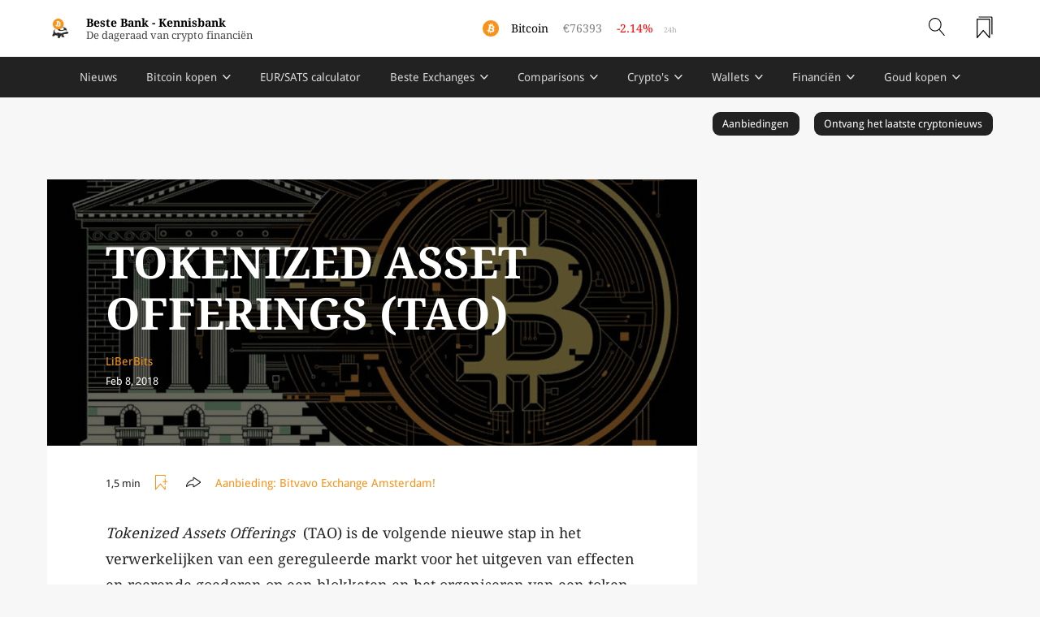

--- FILE ---
content_type: text/html;charset=UTF-8
request_url: https://www.bestebank.org/blockchain/tokenized-asset-offerings/
body_size: 31327
content:
<!DOCTYPE html>
<html  data-head-attrs=""  lang="nl">
  <head>
    <meta charset="UTF-8" />
    <meta name="viewport" content="width=device-width, initial-scale=1.0" />

    <link rel="icon" href="/favicon.ico" type="image/png" sizes="16x16">
    <link rel="apple-touch-icon" href="/icons/pwa-192-192.png" sizes="192x192">
    <meta name="theme-color" content="#f7931a">
    <link rel="manifest" href="/manifest.webmanifest">
    <script type="module" crossorigin src="/assets/index.96753342.js"></script>
    <link rel="modulepreload" href="/assets/vendor.fdf54150.js">
    <link rel="stylesheet" href="/assets/index.0c191ef0.css">
  <title>TOKENIZED ASSET OFFERINGS (TAO) | Beste Bank | Beste Bank</title><meta name="description" content="Tokenized Assets Offerings (TAO) is de volgende nieuwe stap in het verwerkelijken van een gereguleerde markt voor het uitgeven van effecten en roerende goederen&amp;#8230;"><meta property="og:title" content="TOKENIZED ASSET OFFERINGS (TAO) | Beste Bank"><meta property="og:description" content="Tokenized Assets Offerings (TAO) is de volgende nieuwe stap in het verwerkelijken van een gereguleerde markt voor het uitgeven van effecten en roerende goederen&amp;#8230;"><meta property="og:image" content="https://backend.bestebank.org/wp-content/uploads/2017/12/beste-bank-crypto-bank.png"><meta property="og:url" content="https://www.bestebank.org/tokenized-asset-offerings"><meta property="twitter:title" content="TOKENIZED ASSET OFFERINGS (TAO) | Beste Bank"><meta property="twitter:description" content="Tokenized Assets Offerings (TAO) is de volgende nieuwe stap in het verwerkelijken van een gereguleerde markt voor het uitgeven van effecten en roerende goederen&amp;#8230;"><meta property="twitter:image" content="https://backend.bestebank.org/wp-content/uploads/2017/12/beste-bank-crypto-bank.png"><meta property="twitter:card" content="summary_large_image"><link rel="canonical" href="https://www.bestebank.org/blockchain/tokenized-asset-offerings/"><script type="application/ld+json">{"@context":"https://schema.org","@type":"Article","headline":"TOKENIZED ASSET OFFERINGS (TAO) | Beste Bank","image":"https://backend.bestebank.org/wp-content/uploads/2017/12/beste-bank-crypto-bank.png","datePublished":"2018-02-08T13:08:29","dateModified":"2018-02-08T13:08:29","description":"Tokenized Assets Offerings (TAO) is de volgende nieuwe stap in het verwerkelijken van een gereguleerde markt voor het uitgeven van effecten en roerende goederen…","author":{"@type":"Person","name":"LiBerBits"},"publisher":{"@type":"Organization","name":"Beste Bank","logo":{"@type":"ImageObject","url":"https://www.bestebank.org/wp-content/uploads/2018/07/cropped-honey-badger-beste-bank-logo.png"}}}</script><meta name="head:count" content="11"><link rel="modulepreload" crossorigin href="/assets/CryptoTicker.9a6dee30.js"><link rel="stylesheet" href="/assets/CryptoTicker.5a991a85.css"><link rel="modulepreload" crossorigin href="/assets/HeaderSearch.8510bebc.js"><link rel="modulepreload" crossorigin href="/assets/WordpressPost.0e432e91.js"><link rel="modulepreload" crossorigin href="/assets/Article.52a66583.js"><link rel="stylesheet" href="/assets/Article.8522f71f.css"><link rel="modulepreload" crossorigin href="/assets/PostMetaInfo.2cfd7747.js"><link rel="modulepreload" crossorigin href="/assets/ArticleContent.e502fa91.js"><link rel="modulepreload" crossorigin href="/assets/NewsletterSignup.69a59de7.js"><link rel="stylesheet" href="/assets/NewsletterSignup.44d66ff2.css"><link rel="modulepreload" crossorigin href="/assets/LatestPosts.faba9877.js"><link rel="stylesheet" href="/assets/LatestPosts.b2b01d25.css">
</head>
  <body  data-head-attrs="" >
    <div id="app" data-server-rendered="true"><div data-v-ada10864><div class="layout" data-v-ada10864><div class="up header-wrap" data-v-ada10864><header class="header main" data-v-ada10864><div class="container-large" data-v-ada10864><div class="flex ai_c jc_sb" data-v-ada10864><a href="/" class="logo flex ai_c" data-v-ada10864><!--[--><img src="/img_assets/bestebank-large.png" width="60" alt="logo beste bank" style="width:60;" immediate="true" data-v-ada10864><div data-v-ada10864> Beste Bank <span class="none sm:inline" data-v-ada10864>- </span><span class="none sm:inline" data-v-ada10864>Kennisbank</span><span class="light none sm:block" data-v-ada10864>De dageraad van crypto financiën</span></div><!--]--></a><a href="/bitcoin/koers/" class="flex ticker auto" data-v-ada10864><!--[--><div class="icon"><img src="/symbols/btc.png" width="auto" alt style="width:auto;"></div><div class="name">Bitcoin <!----></div><div class="current">€</div><div class="percentage">NaN% <span>24h</span></div><!--]--></a><div class="account flex ai_c" style="flex-shrink:0;" data-v-ada10864><div class="header-search flex" data-v-ada10864><button aria-label="Open search" class="no-style"><img src="/img_assets/search.svg" width="20px;" alt style="width:20px;"></button><!----></div><a href="/reading-list" class="readling-list-icon" data-v-ada10864><!--[--><!----><img src="/img_assets/icon-readinglist.svg" width="20px" alt="reading list icon" style="width:20px;" immediate="true" data-v-ada10864><!--]--></a><div id="hamburger" class="" data-v-ada10864><span data-v-ada10864></span><span data-v-ada10864></span><span data-v-ada10864></span><span data-v-ada10864></span></div></div></div></div></header><div class="sub-header" id="sub" data-v-ada10864><div class="sub-wrapper"><div class="flex sub-header-large-bar"><div class="bar-mid-wrap container-large nav-wrap"><nav class="nav"><ul><!--[--><li class=""><a href="/" class="top-parent"><!--[-->Nieuws<!--]--></a><!----></li><li class="multi-sub single-sub"><a href="/bitcoins-kopen/" class="top-parent"><!--[-->Bitcoin kopen<!--]--></a><ul class="btc-icon child_nav"><div class="container-large"><div class="child_nav_container"><!--[--><li class="sub-left"><h2>De basics:</h2><p><!----></p><ul class="two-col child_nav_2"><!--[--><li class="btc-icon"><a href="/bitcoins-kopen/" class=""><!--[--><!----> Waarom zou ik bitcoin (BTC) kopen?<!--]--></a></li><li class="btc-icon"><a href="/bitcoin/bitcoin-futures/" class=""><!--[--><!----> Wat zijn bitcoin futures en perpetuals?<!--]--></a></li><li class="btc-icon"><a href="/bitcoin/bitcoins-verkopen/" class=""><!--[--><!----> Wanneer of niet zou ik bitcoins verkopen?<!--]--></a></li><li class="btc-icon"><a href="/bitcoin/etf/" class=""><!--[--><!----> Wat is een Bitcoin ETF?<!--]--></a></li><li class=""><a href="/bitcoin/debifi-lending-borrowing/" class=""><!--[--><!----> Debifi, bitcoin lending &amp;#038; borrowing met deDebifi app<!--]--></a></li><li class="btc-icon"><a href="/bitcoin/koers/" class=""><!--[--><!----> Wat is de actuele bitcoin koers?<!--]--></a></li><!--]--></ul></li><li class="sub-right"><h2>De principes:</h2><p><!----></p><ul class="two-col child_nav_2"><!--[--><li class="btc-icon"><a href="/sound-money/" class=""><!--[--><!----> Bitcoin als het ultieme solide geld?<!--]--></a></li><li class="btc-icon"><a href="/category/bitcoin/" class=""><!--[--><!----> Onze artikels over bitcoin!<!--]--></a></li><li class="btc-icon"><a href="/bitcoin-exchange/" class=""><!--[--><!----> Selectie Bitcoin Exchanges<!--]--></a></li><li class="btc-icon"><a href="/bitcoin/wallet/" class=""><!--[--><!----> Waar zal ik de bitcoins bewaren?<!--]--></a></li><li class="btc-icon"><a href="/bitcoin/beveiliging/" class=""><!--[--><!----> Bitcoin beveiliging<!--]--></a></li><li class="btc-icon"><a href="/bitcoin/btcpay-server/integratie/" class=""><!--[--><!----> Bitcoin accepteren  - BTCPay Server Integratie!<!--]--></a></li><!--]--></ul></li><!--]--></div></div></ul></li><li class=""><a href="/bitcoin/sats-calculator/" class="top-parent"><!--[-->EUR/SATS calculator<!--]--></a><!----></li><li class="multi-sub single-sub"><a href="/crypto-exchange/" class="top-parent"><!--[-->Beste Exchanges<!--]--></a><ul class="child_nav"><div class="container-large"><div class="child_nav_container"><!--[--><li class="sub-left"><h2>Top Exchanges - security &amp; trust score</h2><p><!----></p><ul class="two-col child_nav_2"><!--[--><li class="btc-icon"><a href="/bitvavo/" class=""><!--[--><!----> Bitvavo Review<!--]--></a></li><li class=""><a href="/nexo-review/" class=""><!--[--><!----> Nexo Review<!--]--></a></li><li class=""><a href="/binance/" class=""><!--[--><!----> Binance Review<!--]--></a></li><li class=""><a href="/bybit-review/" class=""><!--[--><!----> ByBit Review<!--]--></a></li><li class=""><a href="/bitcoin-exchange/kraken/" class=""><!--[--><!----> Kraken Review<!--]--></a></li><li class=""><a href="/kucoin/" class=""><!--[--><!----> KuCoin Review<!--]--></a></li><li class=""><a href="/crypto-exchange/bitfinex/" class=""><!--[--><!----> Bitfinex Review<!--]--></a></li><li class=""><a href="/bitcoin-exchange/bitstamp/" class=""><!--[--><!----> Bitstamp Review<!--]--></a></li><li class=""><a href="/deribit/" class=""><!--[--><!----> Deribit Review<!--]--></a></li><li class=""><a href="/crypto-exchange/okx-review-exchange-nederland/" class=""><!--[--><!----> OKX review<!--]--></a></li><li class=""><a href="/crypto-exchange/coinmerce/" class=""><!--[--><!----> Coinmerce Review<!--]--></a></li><!--]--></ul></li><li class="sub-right"><h2>Brokers &amp; Exchanges &amp; DEX</h2><p><!----></p><ul class="two-col child_nav_2"><!--[--><li class="link-icon"><a href="/crypto-exchange/" class=""><!--[--><!----> Compleet beursoverzicht &amp; categorisatie<!--]--></a></li><li class=""><a href="/dex-crypto/" class=""><!--[--><!----> Beste DEX exchanges<!--]--></a></li><li class=""><a href="/crypto-trading-bots/" class=""><!--[--><!----> Beste exchange bots<!--]--></a></li><li class=""><a href="/crypto-exchange/vip-programs/" class=""><!--[--><!----> Beste exchange VIP-programs<!--]--></a></li><li class=""><a href="/blox/" class=""><!--[--><!----> Blox Review<!--]--></a></li><li class=""><a href="/bitpanda/" class=""><!--[--><!----> Bitpanda Review<!--]--></a></li><li class=""><a href="/strike-bitcoin-app/" class=""><!--[--><!----> Strike Review<!--]--></a></li><li class=""><a href="/bitcoin-exchange/hodl-hodl-review/" class=""><!--[--><!----> Hodl Hold DEX Review<!--]--></a></li><li class=""><a href="/crypto-exchange/jupiter-dex-review/" class=""><!--[--><!----> Jupiter DEX Review<!--]--></a></li><li class=""><a href="/crypto-exchange/raydium-dex-review/" class=""><!--[--><!----> Raydium DEX review<!--]--></a></li><li class=""><a href="/synfutures-dex/" class=""><!--[--><!----> SynFutures DEX review<!--]--></a></li><!--]--></ul></li><!--]--></div></div></ul></li><li class="single-sub"><a href="/crypto-exchange/" class="top-parent"><!--[-->Comparisons<!--]--></a><ul class="child_nav"><div class="container-large"><div class="child_nav_container"><!--[--><li class=""><a href="/bitvavo-versus-coinmerce/" class=""><!--[-->Bitvavo vs Coinmerce<!--]--></a><p><!----></p><!----></li><li class=""><a href="/bitvavo-versus-finst/" class=""><!--[-->Bitvavo vs Finst<!--]--></a><p><!----></p><!----></li><li class=""><a href="/coinbase-vs-bitvavo/" class=""><!--[-->Bitvavo vs Coinbase<!--]--></a><p><!----></p><!----></li><li class=""><a href="/binance-versus-coinbase/" class=""><!--[-->Binance vs Coinbase<!--]--></a><p><!----></p><!----></li><li class=""><a href="/binance-alternatief/" class=""><!--[-->Binance alternatief<!--]--></a><p><!----></p><!----></li><li class=""><a href="/crypto-exchange/bybit-vs-kucoin/" class=""><!--[-->Bybit vs Kucoin<!--]--></a><p><!----></p><!----></li><li class=""><a href="/coinbase-vs-kraken/" class=""><!--[-->Coinbase vs Kraken vs Bitvavo<!--]--></a><p><!----></p><!----></li><!--]--></div></div></ul></li><li class="multi-sub single-sub"><a href="/blockchain/crypto-assets/" class="top-parent"><!--[-->Crypto&#39;s<!--]--></a><ul class="child_nav"><div class="container-large"><div class="child_nav_container"><!--[--><li class="sub-left"><h2>Crypto kopen</h2><p><span>Beginnen met crypto? Ontdek hier de beste manier om je munten te kopen.</span></p><ul class="two-col child_nav_2"><!--[--><li class=""><a href="/crypto-kopen/" class=""><!--[--><!----> Welke crypto kopen?<!--]--></a></li><li class="btc-icon"><a href="/bitcoins-kopen/" class=""><!--[--><!----> Bitcoin (BTC) kopen!<!--]--></a></li><li class="eth-icon"><a href="/ethereum/kopen/" class=""><!--[--><!----> Ethereum (ETH) kopen?<!--]--></a></li><li class="xrp-icon"><a href="/ripple-kopen/" class=""><!--[--><!----> Ripple (XRP) kopen?<!--]--></a></li><li class=""><a href="/stablecoins/" class=""><!--[--><!----> Stablecoins kopen?<!--]--></a></li><!--]--></ul></li><li class="sub-right"><h2>Artikelen</h2><p><!----></p><ul class="two-col child_nav_2"><!--[--><li class=""><a href="/blockchain/crypto-assets/" class=""><!--[--><!----> Categorisatie digitale activa<!--]--></a></li><li class=""><a href="/crypto-trading-bots/" class=""><!--[--><!----> Beste AI Crypto Trading Bots Selectie<!--]--></a></li><li class=""><a href="/cryptocurrency/staking/" class=""><!--[--><!----> Crypto Staking uitgelegd!<!--]--></a></li><li class=""><a href="/blockchain-technologie/" class=""><!--[--><!----> Wat is blockchain technologie?<!--]--></a></li><li class=""><a href="/defi/" class=""><!--[--><!----> Wat is DeFi?<!--]--></a></li><li class=""><a href="/defi/ondo-finance/" class=""><!--[--><!----> Ondo Finance<!--]--></a></li><li class=""><a href="/shitcoins/" class=""><!--[--><!----> Shitcoins, alchemie en zelfverrijking<!--]--></a></li><!--]--></ul></li><!--]--></div></div></ul></li><li class="multi-sub single-sub"><a href="/bitcoin/wallet/" class="top-parent"><!--[-->Wallets<!--]--></a><ul class="child_nav"><div class="container-large"><div class="child_nav_container"><!--[--><li class="sub-left"><h2>Algemene informatie</h2><p><!----></p><ul class="one-col child_nav_2"><!--[--><li class="btc-icon"><a href="/bitcoin/wallet/" class=""><!--[--><!----> Beste Bitcoin wallets?<!--]--></a></li><li class="eth-icon"><a href="/cryptocurrency/crypto-wallet/" class=""><!--[--><!----> Beste multi-crypto wallets<!--]--></a></li><li class="link-icon"><a href="/cryptocurrency/hardware-wallets/" class=""><!--[--><!----> Beste hardware wallets?<!--]--></a></li><li class="link-icon"><a href="/cryptosteel/" class=""><!--[--><!----> CryptoSteel<!--]--></a></li><!--]--></ul></li><li class="sub-right"><h2>Aanbevolen wallets</h2><p><!----></p><ul class="two-col child_nav_2"><!--[--><li class=""><a href="/bitcoin/wallet/trezor-safe-3/" class=""><!--[--><!----> Trezor Safe 3<!--]--></a></li><li class=""><a href="/ledger-flex-review/" class=""><!--[--><!----> Ledger Flex wallet<!--]--></a></li><li class=""><a href="/bitkey-wallet-review/" class=""><!--[--><!----> Bitkey Wallet<!--]--></a></li><li class=""><a href="/keepkey/" class=""><!--[--><!----> Keepkey<!--]--></a></li><li class=""><a href="/coinkite-review/" class=""><!--[--><!----> Coinkite<!--]--></a></li><li class=""><a href="/blockstream-jade-wallet/" class=""><!--[--><!----> Blockstream Jade<!--]--></a></li><li class=""><a href="/bitcoin/wallet/bitbox02/" class=""><!--[--><!----> Bitbox 02<!--]--></a></li><li class=""><a href="/exodus-wallet/" class=""><!--[--><!----> Exodus<!--]--></a></li><li class=""><a href="/zengo-seedless-wallet-review/" class=""><!--[--><!----> Zengo Seedless Wallet<!--]--></a></li><!--]--></ul></li><!--]--></div></div></ul></li><li class="multi-sub single-sub"><a href="/cryptocurrency/crypto-finance/" class="top-parent"><!--[-->Financiën<!--]--></a><ul class="child_nav"><div class="container-large"><div class="child_nav_container"><!--[--><li class="sub-left"><h2>Geld is macht</h2><p><!----></p><ul class="two-col child_nav_2"><!--[--><li class=""><a href="/wat-is-geld/" class=""><!--[--><!----> Wat is geld en fiatgeld? Hoe werkt het?<!--]--></a></li><li class=""><a href="/richard-werner-geldschepping/" class=""><!--[--><!----> Hoe werkt geldschepping?<!--]--></a></li><li class=""><a href="/financiele-repressie/" class=""><!--[--><!----> Wat is financiële repressie?<!--]--></a></li><li class=""><a href="/federal-reserve/" class=""><!--[--><!----> Wat is de Federal Reserve precies?<!--]--></a></li><li class=""><a href="/city-of-london/" class=""><!--[--><!----> De verborgen macht van de City of London!<!--]--></a></li><li class=""><a href="/analyse-bankensector/debt-imperialism/" class=""><!--[--><!----> Schuldenimperialisme<!--]--></a></li><li class=""><a href="/understanding-stablecoins-imf-rapport-shadow-banking/" class=""><!--[--><!----> Understanding Stablecoins – IMF rapport over shadow banking 2.0<!--]--></a></li><li class=""><a href="/quantitative-easing/" class=""><!--[--><!----> Schuldmonetarisering<!--]--></a></li><!--]--></ul></li><li class="sub-right"><h2>Monetaire Reset</h2><p><!----></p><ul class="two-col child_nav_2"><!--[--><li class=""><a href="/bitcoin/fiscal-dominance-ontsnapping-schuldenval/" class=""><!--[--><!----> Fiscal Dominance; is er een ontsnapping uit de Amerikaanse schuldenval?<!--]--></a></li><li class=""><a href="/bretton-woods/" class=""><!--[--><!----> Van een Bretton Woods 1.0 naar 2.0 en 3.0 systeem?<!--]--></a></li><li class=""><a href="/petrodollar/" class=""><!--[--><!----> Wat is de Petrodollar?<!--]--></a></li><li class=""><a href="/cbdc/" class=""><!--[--><!----> Wat zijn CBDC´s?<!--]--></a></li><li class=""><a href="/sound-money/" class=""><!--[--><!----> Wat is sound money?<!--]--></a></li><li class=""><a href="/the-great-reset/" class=""><!--[--><!----> The Great Reset uitgelegd!<!--]--></a></li><li class=""><a href="/debt-jubilee/" class=""><!--[--><!----> Wat is een Debt Jubilee?<!--]--></a></li><li class=""><a href="/cold-fire-doctrine/" class=""><!--[--><!----> Wat is de Cold Fire Doctrine?<!--]--></a></li><!--]--></ul></li><!--]--></div></div></ul></li><li class="single-sub"><a href="/goud-kopen/" class="top-parent"><!--[-->Goud kopen<!--]--></a><ul class="child_nav"><div class="container-large"><div class="child_nav_container"><!--[--><li class=""><a href="/fractioneel-bankieren/fiat-standard/" class=""><!--[-->Wat is de Fiat Standard?<!--]--></a><p><span> </span></p><!----></li><li class=""><a href="/london-gold-fix-rothschild-macht-bitcoin/" class=""><!--[-->De London Gold Fix, Rothschild, macht en Bitcoin<!--]--></a><p><span> </span></p><!----></li><li class=""><a href="/bitcoin/kopen/of-goud/" class=""><!--[-->Zal ik bitcoin of goud kopen?<!--]--></a><p><span> </span></p><!----></li><li class=""><a href="/holland-gold/" class=""><!--[-->Holland Gold Review<!--]--></a><p><!----></p><!----></li><li class=""><a href="/goldrepublic/" class=""><!--[-->GoldRepublic Review<!--]--></a><p><!----></p><!----></li><!--]--></div></div></ul></li><!--]--></ul></nav></div><div class="bar-mid-wrap container-large progress-container"><div class="progress-wrap container-article flex ai_c" style="position:relative;"><progress value="0" max="100"></progress><div class="word-count"></div></div><!----></div><div class="reader flex jc_fe"><button class="dark-mode-toggle" aria-label="toggle darkmode"><img src="/img_assets/day.png" width="40" alt="darkmode" style="width:40;"></button><button aria-label="Toggle add/remove readlist" class="button-hover add-to-readlist"><div class="flex ai_c"><div class="svg-container"><svg class="reading-non-active" viewBox="0 0 25 25" xmlns="http://www.w3.org/2000/svg"><path fill="#f7931a" d="M15.338 0c.162 0 .318.064.433.177.115.113.179.266.179.426V2.87l-.01.096a.62.62 0 0 1-.602.497l-.098-.007a.606.606 0 0 1-.514-.586V1.205H1.225v19.518l6.246-7.214a.605.605 0 0 1 .97 0l6.285 7.185v-2.516l.013-.094a.62.62 0 0 1 .6-.48l.095.009c.28.046.498.278.516.565h-.01v4.22a.603.603 0 0 1-.602.602.626.626 0 0 1-.466-.21l-6.896-7.922-6.897 7.922a.628.628 0 0 1-.68.172.603.603 0 0 1-.398-.603V.603C.001.27.275 0 .613 0zM15.3 5.473a.59.59 0 0 1 .583.478v3.827h2.574c.307.02.545.271.544.574a.567.567 0 0 1-.486.564h-2.642v3.732a.57.57 0 0 1-.17.406.587.587 0 0 1-.412.168.59.59 0 0 1-.574-.479v-3.827h-2.622a.578.578 0 0 1-.583-.574.567.567 0 0 1 .496-.564h2.71V6.047c0-.317.26-.574.582-.574z"></path></svg></div><!----></div></button><div class="btn-wrap button-hover social-share" tabindex="0"><div class><div class="svg-container"><svg viewBox="0 0 100 100" stroke="#1A1A1A" style="stroke-width:6px;" fill="transparent" xmlns="http://www.w3.org/2000/svg"><path class="st0" d="M97.5 48.3L53.1 18.7c-1.3-.9-3.1.1-3.1 1.7v11.2c0 1-.7 1.8-1.7 2-11.9 1.7-22.4 7.2-31.6 16.4C8.5 58.2 3.3 67.3 1 77.5c-.4 1.9 1.8 3.2 3.3 2 7.5-6.4 14.4-10.7 20.8-12.8 7.2-2.4 15-2.5 23.5-.4.9.2 1.5 1 1.5 1.9v11.4c0 1.6 1.8 2.6 3.1 1.7l44.4-29.6c1.1-.8 1.1-2.6-.1-3.4z"></path></svg></div><!----></div></div></div></div></div></div></div><!----><div class="main-wrap" data-v-ada10864><div class="container-large promotion-row pt-1 pb-1" data-v-ada10864><a href="/aanbiedingen" class="promotion-button" data-v-ada10864><!--[-->Aanbiedingen<!--]--></a><a href="/nieuwsbrief-aanmelden" class="promotion-button" data-v-ada10864><!--[-->Ontvang het laatste cryptonieuws<!--]--></a></div><div style="" data-v-ada10864><div><div class="flex jc_sb w-100 container-large"><div class="w-100" style="max-width:900px;"><div class="container-article"><article><header><div class="container-article"><div class="meta"><picture class="bg-img"><img src="https://bestebank.imgix.net/2017/12/beste-bank-crypto-bank.png?auto=compress&amp;ar=2.5:1&amp;fit=crop&amp;w=1100" srcset="https://bestebank.imgix.net/2017/12/beste-bank-crypto-bank.png?auto=compress&amp;ar=2.5:1&amp;fit=crop&amp;w=1100 1100w, https://bestebank.imgix.net/2017/12/beste-bank-crypto-bank.png?auto=compress&amp;ar=2.5:1&amp;fit=crop&amp;w=800 800w,https://bestebank.imgix.net/2017/12/beste-bank-crypto-bank.png?auto=compress&amp;ar=2.5:1&amp;fit=crop&amp;w=600 600w,https://bestebank.imgix.net/2017/12/beste-bank-crypto-bank.png?auto=compress&amp;ar=2.5:1&amp;fit=crop&amp;w=400 400w" sizes="(min-width: 1000px) 1100px, 100vw" alt="bank" loading="lazy"><!--[--><!--]--></picture><div class="afbeelding-auteur"><span></span></div><h1>TOKENIZED ASSET OFFERINGS (TAO)</h1><div class="meta-info" date="2018-02-08T13:08:29"><div class="flex ai_c jc_sb"><div style="flex-shrink:0;"><div class="author"><a href="/author/liberbits" class=""><!--[-->LiBerBits<!--]--></a></div><div class="flex"><div class="date">Feb 8, 2018</div><!----></div></div><div class="meta-add-to-readlist flex"><!----><!----></div></div></div></div></div></header><div class="content" id="main-content"><div class="flex"><div class="meta-info content-meta-inline" style="flex-shrink:0;"><div class="flex ai_c jc_sb"><div style="flex-shrink:0;"><!----><div class="flex"><!----><div class="readTime">1,5 min</div></div></div><div class="meta-add-to-readlist flex"><button aria-label="Toggle add/remove readlist" class="button-hover add-to-readlist invert mr-1"><div class="flex ai_c"><div class="svg-container"><svg class="reading-non-active" viewBox="0 0 25 25" xmlns="http://www.w3.org/2000/svg"><path fill="#f7931a" d="M15.338 0c.162 0 .318.064.433.177.115.113.179.266.179.426V2.87l-.01.096a.62.62 0 0 1-.602.497l-.098-.007a.606.606 0 0 1-.514-.586V1.205H1.225v19.518l6.246-7.214a.605.605 0 0 1 .97 0l6.285 7.185v-2.516l.013-.094a.62.62 0 0 1 .6-.48l.095.009c.28.046.498.278.516.565h-.01v4.22a.603.603 0 0 1-.602.602.626.626 0 0 1-.466-.21l-6.896-7.922-6.897 7.922a.628.628 0 0 1-.68.172.603.603 0 0 1-.398-.603V.603C.001.27.275 0 .613 0zM15.3 5.473a.59.59 0 0 1 .583.478v3.827h2.574c.307.02.545.271.544.574a.567.567 0 0 1-.486.564h-2.642v3.732a.57.57 0 0 1-.17.406.587.587 0 0 1-.412.168.59.59 0 0 1-.574-.479v-3.827h-2.622a.578.578 0 0 1-.583-.574.567.567 0 0 1 .496-.564h2.71V6.047c0-.317.26-.574.582-.574z"></path></svg></div><!----></div></button><div class="btn-wrap button-hover social-share" tabindex="0"><div class><div class="svg-container"><svg viewBox="0 0 100 100" stroke="#1A1A1A" style="stroke-width:6px;" fill="transparent" xmlns="http://www.w3.org/2000/svg"><path class="st0" d="M97.5 48.3L53.1 18.7c-1.3-.9-3.1.1-3.1 1.7v11.2c0 1-.7 1.8-1.7 2-11.9 1.7-22.4 7.2-31.6 16.4C8.5 58.2 3.3 67.3 1 77.5c-.4 1.9 1.8 3.2 3.3 2 7.5-6.4 14.4-10.7 20.8-12.8 7.2-2.4 15-2.5 23.5-.4.9.2 1.5 1 1.5 1.9v11.4c0 1.6 1.8 2.6 3.1 1.7l44.4-29.6c1.1-.8 1.1-2.6-.1-3.4z"></path></svg></div><!----></div></div></div></div></div><div class="offer-inline meta-info flex fw_w ml-1" data-v-48cb7fdf><div style="flex-shrink:0;" data-v-48cb7fdf>Aanbieding: </div><div class="link" data-v-48cb7fdf><div class="link-content" data-v-48cb7fdf> Bitvavo Exchange Amsterdam!</div></div><!----></div></div><!----><div><p><em>Tokenized Assets Offerings</em>  (TAO) is de volgende nieuwe stap in het verwerkelijken van een gereguleerde markt voor het uitgeven van effecten en roerende goederen op een blokketen en het organiseren van een token verkoop.</p>
<p>Een <em>tokenized asset</em> is een effect of digitaal roerend goed waarvan de werking is vastgelegd in een slim contract en de uitvoering met de verwerking wordt gedaan binnen een transparant gedistribueerd grootboek of blokketen waarmee niet geknoeid kan worden. Een andere term die veel gebruikt wordt is <a href="/sto/security-token/"><em>security token</em></a>. Flexibel programmeerbare blokketen technologie maakt het mogelijk om niet alleen decentraal globaal betalingsnetwerk met een <a href="/cryptocurrency/">cryptocurrency</a> te verwezenlijken, het maakt ook <em>desintermediatie </em>mogelijk van alle kapitaalmarkten en de effectenmarkt. Bedrijven zijn niet meer afhankelijk van de regels van een bank om op de beurs te komen of een lening te krijgen, bedrijven kunnen gewoon via de cryptovaluta en de onderliggende <a href="/blockchain/">blokketentechnologie</a> een eigen kapitaalmarkt en beursopgang organiseren zonder banken.</p>
<h2><span style="text-decoration: underline; font-size: 14pt;"><strong>Van Initial Coin Offerings (ICO) naar Tokenized Assets Offerings (TAO)?</strong></span></h2>
<p><img loading="lazy" decoding="async" class="alignleft wp-image-11118" src="https://backend.bestebank.org/wp-content/uploads/2017/11/token-sale.png" alt="tokenized assets offerings" width="166" height="167" /></p>
<p>De <a href="/ico/">Initial Coin Offerings</a> hebben bewezen dat er een enorme behoefte is om te investeren in fintech projecten waarbij innovatieve projecten op korte termijn enorm kapitaal kunnen ophalen zonder rente, zonder banken! Het is een nieuw ongereguleerd experiment waarbij er enorm veel kapitaal vrij komt. Helaas, er zijn veel oplichters of slechte projecten tussen. Bovendien gaat het om bedrijven (legale personen) die effecten uitgeven en daardoor binnen de juiste wetgeving moeten vallen en voldoen. Met andere woorden, de meeste ICO&#8217;s zijn in feite illegale beursgangen op de blokketen waarbij effecten zonder toezicht worden uitgegeven. De toezichthouder en wetgevende macht zal in de komende jaren deze praktijken aanpakken door o.a. duidelijke wettelijke kaders en procedures op te stellen. Hierdoor kunnen er legale Tokenized Assets Offerings worden georganiseerd.</p>
<p>Vele bedrijven zoals Templum, maar ook jurisdicties, zoals Gibraltar en Delaware, spelen op deze ontwikkeling in door het legaal en gereguleerd kunnen gaan organiseren van <em>Tokenized Assets Offerings</em> (TAO). Een tokenized asset is een <a href="/sto/security-token/">security token</a>. TAO is een andere term voor een Security Token Offerings (STO) om zich te distantiëren van &#8216;illegale&#8217; de ICO&#8217;s. Voor meer informatie:</p>
<ul>
<li><strong><a href="/sto/">Wat is een Security Token Offering?</a></strong></li>
<li><a href="/ico/ico-services/">ICO service providers?</a></li>
</ul>
</div></div></article></div><div class="social-share-inline"><!--[--><button><img src="/img/facebook.svg" width="50"></button><button><img src="/img/twitter.svg" width="50"></button><button><img src="/img/reddit.svg" width="50"></button><button><img src="/img/whatsapp.svg" width="50"></button><button><img src="/img/telegram.svg" width="50"></button><button><img src="/img/linkedin.svg" width="50"></button><button><img src="/img/email.svg" width="50"></button><!--]--></div><div class="newsletter-wrapper" data-v-604079ba><h2 data-v-604079ba>Ontvang het laatste cryptonieuws in je mailbox</h2><div data-v-604079ba><form data-v-604079ba><div class="flex form-wrapper" data-v-604079ba><label data-v-604079ba>Email <input type="email" value="" class="border bg-transparent text-white p-2 w-full mt-2" data-v-604079ba></label><label class="w-full block" data-v-604079ba>Frequentie <select class="border bg-transparent text-white p-2 w-full mt-2" data-v-604079ba><option value="daily" data-v-604079ba>Dagelijks</option><option value="weekly" data-v-604079ba>Wekelijks</option></select></label><button class="btn bg-yellow w-full p-3 font-bold text-center mt-1" data-v-604079ba>Aanmelden</button></div></form></div><!----></div></div><div class="sidebar-wrap"><div class="sidebar"></div><div data-v-9cfe0834><!--[--><!--]--></div></div></div><div class="container-large"><h3 class="mt-4 mb-1">Lees verder</h3><div class="row mb-2" data-v-fda63e62><!--[--><div class="w-12 md:w-4 p-2 md:p-3 mb-2 md:mb-0 bg-white featured-article-small article-row border-right" data-v-fda63e62><div class="inner h-100 flex fd_c" data-v-fda63e62><a href="/chainlink-link-rwa-derivaat/" class="" data-v-fda63e62><!--[--><h3 data-v-fda63e62>Chainlink zet flinke stappen: beschikbaar als future en speelt belangrijke rol in tokenization</h3><!--]--></a><div class="excerpt" data-v-fda63e62><p>Afgelopen week was een interessante week voor Chainlink als bedrijf en voor de cryptocurrency van Chainlink zelf: $LINK. Chainlink deed namelijk meerdere interessante aankondigingen, waaronder de listing van $LINK als derivaat (perpetual futures) op ‘s werelds grootste derivaten exchange CME en de aankondiging dat ook Chainlink verder doorpakt op het gebied van real world assets [&hellip;]</p>
</div><div class="meta-info" style="margin-top:auto;padding-top:1rem;" date="2026-01-19T16:36:44" data-v-fda63e62><div class="flex ai_c jc_sb"><div style="flex-shrink:0;"><!----><div class="flex"><div class="date">Jan 19, 2026</div><div class="readTime">2,5 min</div></div></div><div class="meta-add-to-readlist flex"><button aria-label="Toggle add/remove readlist" class="button-hover add-to-readlist invert mr-1"><div class="flex ai_c"><div class="svg-container"><svg class="reading-non-active" viewBox="0 0 25 25" xmlns="http://www.w3.org/2000/svg"><path fill="#f7931a" d="M15.338 0c.162 0 .318.064.433.177.115.113.179.266.179.426V2.87l-.01.096a.62.62 0 0 1-.602.497l-.098-.007a.606.606 0 0 1-.514-.586V1.205H1.225v19.518l6.246-7.214a.605.605 0 0 1 .97 0l6.285 7.185v-2.516l.013-.094a.62.62 0 0 1 .6-.48l.095.009c.28.046.498.278.516.565h-.01v4.22a.603.603 0 0 1-.602.602.626.626 0 0 1-.466-.21l-6.896-7.922-6.897 7.922a.628.628 0 0 1-.68.172.603.603 0 0 1-.398-.603V.603C.001.27.275 0 .613 0zM15.3 5.473a.59.59 0 0 1 .583.478v3.827h2.574c.307.02.545.271.544.574a.567.567 0 0 1-.486.564h-2.642v3.732a.57.57 0 0 1-.17.406.587.587 0 0 1-.412.168.59.59 0 0 1-.574-.479v-3.827h-2.622a.578.578 0 0 1-.583-.574.567.567 0 0 1 .496-.564h2.71V6.047c0-.317.26-.574.582-.574z"></path></svg></div><!----></div></button><div class="btn-wrap button-hover social-share" tabindex="0"><div class><div class="svg-container"><svg viewBox="0 0 100 100" stroke="#1A1A1A" style="stroke-width:6px;" fill="transparent" xmlns="http://www.w3.org/2000/svg"><path class="st0" d="M97.5 48.3L53.1 18.7c-1.3-.9-3.1.1-3.1 1.7v11.2c0 1-.7 1.8-1.7 2-11.9 1.7-22.4 7.2-31.6 16.4C8.5 58.2 3.3 67.3 1 77.5c-.4 1.9 1.8 3.2 3.3 2 7.5-6.4 14.4-10.7 20.8-12.8 7.2-2.4 15-2.5 23.5-.4.9.2 1.5 1 1.5 1.9v11.4c0 1.6 1.8 2.6 3.1 1.7l44.4-29.6c1.1-.8 1.1-2.6-.1-3.4z"></path></svg></div><!----></div></div></div></div></div></div></div><div class="w-12 md:w-4 p-2 md:p-3 mb-2 md:mb-0 bg-white featured-article-small article-row border-right" data-v-fda63e62><div class="inner h-100 flex fd_c" data-v-fda63e62><a href="/crypto-exchange-bitget-2026/" class="" data-v-fda63e62><!--[--><h3 data-v-fda63e62>De Bitget crypto exchange gebruiken in 2026: waarvoor en hoe? Lees hier onze update!</h3><!--]--></a><div class="excerpt" data-v-fda63e62><p>De wereld van crypto is in een constante staat van vernieuwing en de ontwikkelingen gaan extreem snel. Zo kwam er dit afgelopen wederom goed nieuws uit Amerika: het land gaat namelijk in versneld tempo door met het ontwikkelen en invoeren van wet- en regelgeving omtrent crypto en wil hiermee haar beloftes aan het land waarmaken: [&hellip;]</p>
</div><div class="meta-info" style="margin-top:auto;padding-top:1rem;" date="2026-01-12T10:11:37" data-v-fda63e62><div class="flex ai_c jc_sb"><div style="flex-shrink:0;"><!----><div class="flex"><div class="date">Jan 12, 2026</div><div class="readTime">2,5 min</div></div></div><div class="meta-add-to-readlist flex"><button aria-label="Toggle add/remove readlist" class="button-hover add-to-readlist invert mr-1"><div class="flex ai_c"><div class="svg-container"><svg class="reading-non-active" viewBox="0 0 25 25" xmlns="http://www.w3.org/2000/svg"><path fill="#f7931a" d="M15.338 0c.162 0 .318.064.433.177.115.113.179.266.179.426V2.87l-.01.096a.62.62 0 0 1-.602.497l-.098-.007a.606.606 0 0 1-.514-.586V1.205H1.225v19.518l6.246-7.214a.605.605 0 0 1 .97 0l6.285 7.185v-2.516l.013-.094a.62.62 0 0 1 .6-.48l.095.009c.28.046.498.278.516.565h-.01v4.22a.603.603 0 0 1-.602.602.626.626 0 0 1-.466-.21l-6.896-7.922-6.897 7.922a.628.628 0 0 1-.68.172.603.603 0 0 1-.398-.603V.603C.001.27.275 0 .613 0zM15.3 5.473a.59.59 0 0 1 .583.478v3.827h2.574c.307.02.545.271.544.574a.567.567 0 0 1-.486.564h-2.642v3.732a.57.57 0 0 1-.17.406.587.587 0 0 1-.412.168.59.59 0 0 1-.574-.479v-3.827h-2.622a.578.578 0 0 1-.583-.574.567.567 0 0 1 .496-.564h2.71V6.047c0-.317.26-.574.582-.574z"></path></svg></div><!----></div></button><div class="btn-wrap button-hover social-share" tabindex="0"><div class><div class="svg-container"><svg viewBox="0 0 100 100" stroke="#1A1A1A" style="stroke-width:6px;" fill="transparent" xmlns="http://www.w3.org/2000/svg"><path class="st0" d="M97.5 48.3L53.1 18.7c-1.3-.9-3.1.1-3.1 1.7v11.2c0 1-.7 1.8-1.7 2-11.9 1.7-22.4 7.2-31.6 16.4C8.5 58.2 3.3 67.3 1 77.5c-.4 1.9 1.8 3.2 3.3 2 7.5-6.4 14.4-10.7 20.8-12.8 7.2-2.4 15-2.5 23.5-.4.9.2 1.5 1 1.5 1.9v11.4c0 1.6 1.8 2.6 3.1 1.7l44.4-29.6c1.1-.8 1.1-2.6-.1-3.4z"></path></svg></div><!----></div></div></div></div></div></div></div><div class="w-12 md:w-4 p-2 md:p-3 mb-2 md:mb-0 bg-white featured-article-small article-row border-right" data-v-fda63e62><div class="inner h-100 flex fd_c" data-v-fda63e62><a href="/bitcoin-solana-etf/" class="" data-v-fda63e62><!--[--><h3 data-v-fda63e62>Morgan Stanley wil een Bitcoin en een gloednieuwe Solana ETF lanceren!</h3><!--]--></a><div class="excerpt" data-v-fda63e62><p>Wat ons betreft is het jaar 2026 uitmuntend gestart: Bitcoin probeert door de $95K heen te breken en het overgrote deel van de top 10 grootste cryptocurrencies staan ook in de groene cijfers. En naast het feit dat de wereld met de dag bizarder wordt, lijkt de Amerikaanse aandelenbeurs zich hier ook weinig van aan [&hellip;]</p>
</div><div class="meta-info" style="margin-top:auto;padding-top:1rem;" date="2026-01-07T09:43:17" data-v-fda63e62><div class="flex ai_c jc_sb"><div style="flex-shrink:0;"><!----><div class="flex"><div class="date">Jan 7, 2026</div><div class="readTime">2,5 min</div></div></div><div class="meta-add-to-readlist flex"><button aria-label="Toggle add/remove readlist" class="button-hover add-to-readlist invert mr-1"><div class="flex ai_c"><div class="svg-container"><svg class="reading-non-active" viewBox="0 0 25 25" xmlns="http://www.w3.org/2000/svg"><path fill="#f7931a" d="M15.338 0c.162 0 .318.064.433.177.115.113.179.266.179.426V2.87l-.01.096a.62.62 0 0 1-.602.497l-.098-.007a.606.606 0 0 1-.514-.586V1.205H1.225v19.518l6.246-7.214a.605.605 0 0 1 .97 0l6.285 7.185v-2.516l.013-.094a.62.62 0 0 1 .6-.48l.095.009c.28.046.498.278.516.565h-.01v4.22a.603.603 0 0 1-.602.602.626.626 0 0 1-.466-.21l-6.896-7.922-6.897 7.922a.628.628 0 0 1-.68.172.603.603 0 0 1-.398-.603V.603C.001.27.275 0 .613 0zM15.3 5.473a.59.59 0 0 1 .583.478v3.827h2.574c.307.02.545.271.544.574a.567.567 0 0 1-.486.564h-2.642v3.732a.57.57 0 0 1-.17.406.587.587 0 0 1-.412.168.59.59 0 0 1-.574-.479v-3.827h-2.622a.578.578 0 0 1-.583-.574.567.567 0 0 1 .496-.564h2.71V6.047c0-.317.26-.574.582-.574z"></path></svg></div><!----></div></button><div class="btn-wrap button-hover social-share" tabindex="0"><div class><div class="svg-container"><svg viewBox="0 0 100 100" stroke="#1A1A1A" style="stroke-width:6px;" fill="transparent" xmlns="http://www.w3.org/2000/svg"><path class="st0" d="M97.5 48.3L53.1 18.7c-1.3-.9-3.1.1-3.1 1.7v11.2c0 1-.7 1.8-1.7 2-11.9 1.7-22.4 7.2-31.6 16.4C8.5 58.2 3.3 67.3 1 77.5c-.4 1.9 1.8 3.2 3.3 2 7.5-6.4 14.4-10.7 20.8-12.8 7.2-2.4 15-2.5 23.5-.4.9.2 1.5 1 1.5 1.9v11.4c0 1.6 1.8 2.6 3.1 1.7l44.4-29.6c1.1-.8 1.1-2.6-.1-3.4z"></path></svg></div><!----></div></div></div></div></div></div></div><!--]--></div></div></div></div><!----></div><!----><!----><footer data-v-ada10864><div class="container-large"><div class="row"><!--[--><div class="w-12 md:w-3 mb-2 md:mb-0"><nav class="footer-main-nav"><ul><!--[--><li><h3>Formaliteiten</h3><!----></li><li><h3>Liberbits Media</h3><!----></li><li><h3>C81188 MT - St. Julians, Malta</h3><!----></li><li><h3>Tel: 0035627333919</h3><!----></li><li><h3>Email: bestebank@nym.hush.com</h3><!----></li><!--]--></ul></nav></div><div class="w-12 md:w-3 mb-2 md:mb-0"><nav class="footer-main-nav"><ul><!--[--><li><h3>Beste Bank by LiberBits</h3><ul><!--[--><li><a href="/contact/liberbits/" class=""><!--[-->Over Liberbits - Impressum<!--]--></a></li><li><a href="/over-beste-bank/" class=""><!--[-->Over Beste Bank<!--]--></a></li><li><a href="/contact/" class=""><!--[-->Contact opnemen<!--]--></a></li><li><a href="/disclaimer/" class=""><!--[-->Disclaimer - vrijtekening<!--]--></a></li><li><a href="/site-policies/" class=""><!--[-->Site policies<!--]--></a></li><!--]--></ul></li><!--]--></ul></nav></div><div class="w-12 md:w-3 mb-2 md:mb-0"><nav class="footer-main-nav"><ul><!--[--><li><h3>Cryptocurrency Basics</h3><ul><!--[--><li><a href="/crypto-kopen/" class=""><!--[-->Crypto kopen?<!--]--></a></li><li><a href="/crypto-exchange/" class=""><!--[-->Beste Exchanges<!--]--></a></li><li><a href="/bitvavo/" class=""><!--[-->Bitvavo Review<!--]--></a></li><li><a href=""></a></li><li><a href=""></a></li><!--]--></ul></li><!--]--></ul></nav></div><div class="w-12 md:w-3 mb-2 md:mb-0"><nav class="footer-main-nav"><ul><!--[--><li><h3>Bitcoin Essentials</h3><ul><!--[--><li><a href="/bitcoins-kopen/" class=""><!--[-->Bitcoin Koopgids<!--]--></a></li><li><a href="/" class=""><!--[-->Bitcoin Artikels<!--]--></a></li><li><a href="/bitcoin/koers/" class=""><!--[-->Bitcoin Koers?<!--]--></a></li><!--]--></ul></li><!--]--></ul></nav></div><!--]--></div><div class="row"><div class="w-12"><nav class="policy"><span class="copyright">Copyright © 2013-2021 LiberBits Ltd - C81188 MT - St. Julians, Malta</span></nav></div></div></div></footer></div></div></div>

  <script>window.__INITIAL_STATE__="{\"post\":{\"id\":13532,\"date\":\"2018-02-08T13:08:29\",\"date_gmt\":\"2018-02-08T13:08:29\",\"guid\":{\"rendered\":\"https:\u002F\u002Fwww.bestebank.org\u002F?page_id=13532\"},\"modified\":\"2018-02-08T13:08:29\",\"modified_gmt\":\"2018-02-08T13:08:29\",\"slug\":\"tokenized-asset-offerings\",\"status\":\"publish\",\"type\":\"page\",\"link\":\"https:\u002F\u002Fbackend.bestebank.org\u002Fblockchain\u002Ftokenized-asset-offerings\u002F\",\"title\":{\"rendered\":\"TOKENIZED ASSET OFFERINGS (TAO)\"},\"content\":{\"rendered\":\"\u003Cp\u003E\u003Cem\u003ETokenized Assets Offerings\u003C\u002Fem\u003E  (TAO) is de volgende nieuwe stap in het verwerkelijken van een gereguleerde markt voor het uitgeven van effecten en roerende goederen op een blokketen en het organiseren van een token verkoop.\u003C\u002Fp\u003E\\n\u003Cp\u003EEen \u003Cem\u003Etokenized asset\u003C\u002Fem\u003E is een effect of digitaal roerend goed waarvan de werking is vastgelegd in een slim contract en de uitvoering met de verwerking wordt gedaan binnen een transparant gedistribueerd grootboek of blokketen waarmee niet geknoeid kan worden. Een andere term die veel gebruikt wordt is \u003Ca href=\\\"https:\u002F\u002Fwww.bestebank.org\u002Fsto\u002Fsecurity-token\u002F\\\"\u003E\u003Cem\u003Esecurity token\u003C\u002Fem\u003E\u003C\u002Fa\u003E. Flexibel programmeerbare blokketen technologie maakt het mogelijk om niet alleen decentraal globaal betalingsnetwerk met een \u003Ca href=\\\"https:\u002F\u002Fwww.bestebank.org\u002Fcryptocurrency\u002F\\\"\u003Ecryptocurrency\u003C\u002Fa\u003E te verwezenlijken, het maakt ook \u003Cem\u003Edesintermediatie \u003C\u002Fem\u003Emogelijk van alle kapitaalmarkten en de effectenmarkt. Bedrijven zijn niet meer afhankelijk van de regels van een bank om op de beurs te komen of een lening te krijgen, bedrijven kunnen gewoon via de cryptovaluta en de onderliggende \u003Ca href=\\\"https:\u002F\u002Fwww.bestebank.org\u002Fblockchain\u002F\\\"\u003Eblokketentechnologie\u003C\u002Fa\u003E een eigen kapitaalmarkt en beursopgang organiseren zonder banken.\u003C\u002Fp\u003E\\n\u003Ch2\u003E\u003Cspan style=\\\"text-decoration: underline; font-size: 14pt;\\\"\u003E\u003Cstrong\u003EVan Initial Coin Offerings (ICO) naar Tokenized Assets Offerings (TAO)?\u003C\u002Fstrong\u003E\u003C\u002Fspan\u003E\u003C\u002Fh2\u003E\\n\u003Cp\u003E\u003Cimg loading=\\\"lazy\\\" decoding=\\\"async\\\" class=\\\"alignleft wp-image-11118\\\" src=\\\"https:\u002F\u002Fbackend.bestebank.org\u002Fwp-content\u002Fuploads\u002F2017\u002F11\u002Ftoken-sale.png\\\" alt=\\\"tokenized assets offerings\\\" width=\\\"166\\\" height=\\\"167\\\" \u002F\u003E\u003C\u002Fp\u003E\\n\u003Cp\u003EDe \u003Ca href=\\\"https:\u002F\u002Fwww.bestebank.org\u002Fico\u002F\\\"\u003EInitial Coin Offerings\u003C\u002Fa\u003E hebben bewezen dat er een enorme behoefte is om te investeren in fintech projecten waarbij innovatieve projecten op korte termijn enorm kapitaal kunnen ophalen zonder rente, zonder banken! Het is een nieuw ongereguleerd experiment waarbij er enorm veel kapitaal vrij komt. Helaas, er zijn veel oplichters of slechte projecten tussen. Bovendien gaat het om bedrijven (legale personen) die effecten uitgeven en daardoor binnen de juiste wetgeving moeten vallen en voldoen. Met andere woorden, de meeste ICO&#8217;s zijn in feite illegale beursgangen op de blokketen waarbij effecten zonder toezicht worden uitgegeven. De toezichthouder en wetgevende macht zal in de komende jaren deze praktijken aanpakken door o.a. duidelijke wettelijke kaders en procedures op te stellen. Hierdoor kunnen er legale Tokenized Assets Offerings worden georganiseerd.\u003C\u002Fp\u003E\\n\u003Cp\u003EVele bedrijven zoals Templum, maar ook jurisdicties, zoals Gibraltar en Delaware, spelen op deze ontwikkeling in door het legaal en gereguleerd kunnen gaan organiseren van \u003Cem\u003ETokenized Assets Offerings\u003C\u002Fem\u003E (TAO). Een tokenized asset is een \u003Ca href=\\\"https:\u002F\u002Fwww.bestebank.org\u002Fsto\u002Fsecurity-token\u002F\\\"\u003Esecurity token\u003C\u002Fa\u003E. TAO is een andere term voor een Security Token Offerings (STO) om zich te distantiëren van &#8216;illegale&#8217; de ICO&#8217;s. Voor meer informatie:\u003C\u002Fp\u003E\\n\u003Cul\u003E\\n\u003Cli\u003E\u003Cstrong\u003E\u003Ca href=\\\"https:\u002F\u002Fwww.bestebank.org\u002Fsto\u002F\\\"\u003EWat is een Security Token Offering?\u003C\u002Fa\u003E\u003C\u002Fstrong\u003E\u003C\u002Fli\u003E\\n\u003Cli\u003E\u003Ca href=\\\"https:\u002F\u002Fwww.bestebank.org\u002Fico\u002Fico-services\u002F\\\"\u003EICO service providers?\u003C\u002Fa\u003E\u003C\u002Fli\u003E\\n\u003C\u002Ful\u003E\\n\",\"protected\":false},\"excerpt\":{\"rendered\":\"\u003Cp\u003ETokenized Assets Offerings  (TAO) is de volgende nieuwe stap in het verwerkelijken van een gereguleerde markt voor het uitgeven van effecten en roerende goederen op een blokketen en het organiseren van een token verkoop. Een tokenized asset is een effect of digitaal roerend goed waarvan de werking is vastgelegd in een slim contract en de [&hellip;]\u003C\u002Fp\u003E\\n\",\"protected\":false},\"author\":{\"id\":5,\"name\":\"LiBerBits\",\"url\":\"\",\"description\":\"LiberBits is een online publisher die artikels en recensies plaats over het verval van het huidige gecentraliseerde financiële schuldensysteem en de opkomst en ontwikkeling van Bitcoin als een nieuw parallel decentraal solide geldsysteem en netwerk. LiberBits besteedt ook aandacht aan de gekke bonte en risicovolle cryptowereld met als doelstelling om nieuwkomers op het gebied van Bitcoin en cryptogeld in het algemeen goed te informeren over alle mogelijke valkuilen en risico’s.\",\"link\":\"https:\u002F\u002Fbackend.bestebank.org\u002Fauthor\u002Fliberbits\u002F\",\"slug\":\"liberbits\",\"avatar_urls\":{\"24\":\"https:\u002F\u002Fsecure.gravatar.com\u002Favatar\u002F2c750be0211d84e16de95121e50705df76a89f5a79caa849610c9c74ffb55796?s=24&d=mm&r=g\",\"48\":\"https:\u002F\u002Fsecure.gravatar.com\u002Favatar\u002F2c750be0211d84e16de95121e50705df76a89f5a79caa849610c9c74ffb55796?s=48&d=mm&r=g\",\"96\":\"https:\u002F\u002Fsecure.gravatar.com\u002Favatar\u002F2c750be0211d84e16de95121e50705df76a89f5a79caa849610c9c74ffb55796?s=96&d=mm&r=g\"},\"meta\":[],\"acf\":[],\"_links\":{\"self\":[{\"href\":\"https:\u002F\u002Fbackend.bestebank.org\u002Fwp-json\u002Fwp\u002Fv2\u002Fusers\u002F5\",\"targetHints\":{\"allow\":[\"GET\"]}}],\"collection\":[{\"href\":\"https:\u002F\u002Fbackend.bestebank.org\u002Fwp-json\u002Fwp\u002Fv2\u002Fusers\"}]}},\"featured_media\":11515,\"parent\":3461,\"menu_order\":0,\"comment_status\":\"closed\",\"ping_status\":\"open\",\"template\":\"\",\"meta\":{\"footnotes\":\"\"},\"class_list\":{\"0\":\"post-13532\",\"1\":\"page\",\"2\":\"type-page\",\"3\":\"status-publish\",\"4\":\"has-post-thumbnail\",\"6\":\"has-inline-post-thumbnail\"},\"seo_title\":\"TOKENIZED ASSET OFFERINGS (TAO) | Beste Bank\",\"seo_description\":\"Tokenized Assets Offerings (TAO) is de volgende nieuwe stap in het verwerkelijken van een gereguleerde markt voor het uitgeven van effecten en roerende goederen&#8230;\",\"canonical\":\"\",\"redirect\":\"\",\"acf\":{\"exchange_functie\":null,\"exchange\":null,\"afbeelding_auteur\":null,\"afbeelding_auteur_bron_url\":null},\"_links\":{\"self\":[{\"href\":\"https:\u002F\u002Fbackend.bestebank.org\u002Fwp-json\u002Fwp\u002Fv2\u002Fpages\u002F13532\",\"targetHints\":{\"allow\":[\"GET\"]}}],\"collection\":[{\"href\":\"https:\u002F\u002Fbackend.bestebank.org\u002Fwp-json\u002Fwp\u002Fv2\u002Fpages\"}],\"about\":[{\"href\":\"https:\u002F\u002Fbackend.bestebank.org\u002Fwp-json\u002Fwp\u002Fv2\u002Ftypes\u002Fpage\"}],\"author\":[{\"embeddable\":true,\"href\":\"https:\u002F\u002Fbackend.bestebank.org\u002Fwp-json\u002Fwp\u002Fv2\u002Fusers\u002F5\"}],\"replies\":[{\"embeddable\":true,\"href\":\"https:\u002F\u002Fbackend.bestebank.org\u002Fwp-json\u002Fwp\u002Fv2\u002Fcomments?post=13532\"}],\"version-history\":[{\"count\":0,\"href\":\"https:\u002F\u002Fbackend.bestebank.org\u002Fwp-json\u002Fwp\u002Fv2\u002Fpages\u002F13532\u002Frevisions\"}],\"up\":[{\"embeddable\":true,\"href\":\"https:\u002F\u002Fbackend.bestebank.org\u002Fwp-json\u002Fwp\u002Fv2\u002Fpages\u002F3461\"}],\"wp:featuredmedia\":[{\"embeddable\":true,\"href\":\"https:\u002F\u002Fbackend.bestebank.org\u002Fwp-json\u002Fwp\u002Fv2\u002Fmedia\u002F11515\"}],\"wp:attachment\":[{\"href\":\"https:\u002F\u002Fbackend.bestebank.org\u002Fwp-json\u002Fwp\u002Fv2\u002Fmedia?parent=13532\"}],\"curies\":[{\"name\":\"wp\",\"href\":\"https:\u002F\u002Fapi.w.org\u002F{rel}\",\"templated\":true}]},\"featuredMedia\":{\"id\":11515,\"date\":\"2017-12-02T22:35:36\",\"date_gmt\":\"2017-12-02T22:35:36\",\"guid\":{\"rendered\":\"https:\u002F\u002Fbackend.bestebank.org\u002Fwp-content\u002Fuploads\u002F2017\u002F12\u002Fbeste-bank-crypto-bank.png\"},\"modified\":\"2020-05-12T15:14:50\",\"modified_gmt\":\"2020-05-12T13:14:50\",\"slug\":\"beste-bank-crypto-bank\",\"status\":\"inherit\",\"type\":\"attachment\",\"link\":\"https:\u002F\u002Fbackend.bestebank.org\u002Fde-beste-bank\u002Fbeste-bank-crypto-bank\u002F\",\"title\":{\"rendered\":\"beste bank crypto bank\"},\"author\":4,\"featured_media\":0,\"comment_status\":\"closed\",\"ping_status\":\"closed\",\"template\":\"\",\"meta\":[],\"class_list\":{\"0\":\"post-11515\",\"1\":\"attachment\",\"2\":\"type-attachment\",\"3\":\"status-inherit\",\"5\":\"has-inline-post-thumbnail\"},\"acf\":[],\"description\":{\"rendered\":\"\u003Cp class=\\\"attachment\\\"\u003E\u003Ca href='https:\u002F\u002Fbackend.bestebank.org\u002Fwp-content\u002Fuploads\u002F2017\u002F12\u002Fbeste-bank-crypto-bank.png'\u003E\u003Cimg loading=\\\"lazy\\\" decoding=\\\"async\\\" width=\\\"300\\\" height=\\\"154\\\" src=\\\"https:\u002F\u002Fbackend.bestebank.org\u002Fwp-content\u002Fuploads\u002F2017\u002F12\u002Fbeste-bank-crypto-bank-300x154.png\\\" class=\\\"attachment-medium size-medium\\\" alt=\\\"bank\\\" srcset=\\\"https:\u002F\u002Fbackend.bestebank.org\u002Fwp-content\u002Fuploads\u002F2017\u002F12\u002Fbeste-bank-crypto-bank-300x154.png 300w, https:\u002F\u002Fbackend.bestebank.org\u002Fwp-content\u002Fuploads\u002F2017\u002F12\u002Fbeste-bank-crypto-bank-768x393.png 768w, https:\u002F\u002Fbackend.bestebank.org\u002Fwp-content\u002Fuploads\u002F2017\u002F12\u002Fbeste-bank-crypto-bank.png 893w\\\" sizes=\\\"auto, (max-width: 300px) 100vw, 300px\\\" \u002F\u003E\u003C\u002Fa\u003E\u003C\u002Fp\u003E\\n\"},\"caption\":{\"rendered\":\"\"},\"alt_text\":\"bank\",\"media_type\":\"image\",\"mime_type\":\"image\u002Fpng\",\"media_details\":{\"width\":893,\"height\":457,\"file\":\"2017\u002F12\u002Fbeste-bank-crypto-bank.png\",\"sizes\":{\"medium\":{\"file\":\"beste-bank-crypto-bank-300x154.png\",\"width\":300,\"height\":154,\"mime_type\":\"image\u002Fpng\",\"source_url\":\"https:\u002F\u002Fbackend.bestebank.org\u002Fwp-content\u002Fuploads\u002F2017\u002F12\u002Fbeste-bank-crypto-bank-300x154.png\"},\"thumbnail\":{\"file\":\"beste-bank-crypto-bank-150x150.png\",\"width\":150,\"height\":150,\"mime_type\":\"image\u002Fpng\",\"source_url\":\"https:\u002F\u002Fbackend.bestebank.org\u002Fwp-content\u002Fuploads\u002F2017\u002F12\u002Fbeste-bank-crypto-bank-150x150.png\"},\"medium_large\":{\"file\":\"beste-bank-crypto-bank-768x393.png\",\"width\":768,\"height\":393,\"mime_type\":\"image\u002Fpng\",\"source_url\":\"https:\u002F\u002Fbackend.bestebank.org\u002Fwp-content\u002Fuploads\u002F2017\u002F12\u002Fbeste-bank-crypto-bank-768x393.png\"},\"md-full\":{\"file\":\"beste-bank-crypto-bank-893x350.png\",\"width\":893,\"height\":350,\"mime_type\":\"image\u002Fpng\",\"source_url\":\"https:\u002F\u002Fbackend.bestebank.org\u002Fwp-content\u002Fuploads\u002F2017\u002F12\u002Fbeste-bank-crypto-bank-893x350.png\"},\"md-banner\":{\"file\":\"beste-bank-crypto-bank-600x250.png\",\"width\":600,\"height\":250,\"mime_type\":\"image\u002Fpng\",\"source_url\":\"https:\u002F\u002Fbackend.bestebank.org\u002Fwp-content\u002Fuploads\u002F2017\u002F12\u002Fbeste-bank-crypto-bank-600x250.png\"},\"md-block\":{\"file\":\"beste-bank-crypto-bank-550x457.png\",\"width\":550,\"height\":457,\"mime_type\":\"image\u002Fpng\",\"source_url\":\"https:\u002F\u002Fbackend.bestebank.org\u002Fwp-content\u002Fuploads\u002F2017\u002F12\u002Fbeste-bank-crypto-bank-550x457.png\"},\"md-image\":{\"file\":\"beste-bank-crypto-bank-325x425.png\",\"width\":325,\"height\":425,\"mime_type\":\"image\u002Fpng\",\"source_url\":\"https:\u002F\u002Fbackend.bestebank.org\u002Fwp-content\u002Fuploads\u002F2017\u002F12\u002Fbeste-bank-crypto-bank-325x425.png\"},\"md-thumbnail\":{\"file\":\"beste-bank-crypto-bank-80x80.png\",\"width\":80,\"height\":80,\"mime_type\":\"image\u002Fpng\",\"source_url\":\"https:\u002F\u002Fbackend.bestebank.org\u002Fwp-content\u002Fuploads\u002F2017\u002F12\u002Fbeste-bank-crypto-bank-80x80.png\"},\"md-book\":{\"file\":\"beste-bank-crypto-bank-180x270.png\",\"width\":180,\"height\":270,\"mime_type\":\"image\u002Fpng\",\"source_url\":\"https:\u002F\u002Fbackend.bestebank.org\u002Fwp-content\u002Fuploads\u002F2017\u002F12\u002Fbeste-bank-crypto-bank-180x270.png\"},\"bb-blog-teaser\":{\"file\":\"beste-bank-crypto-bank-698x457.png\",\"width\":698,\"height\":457,\"mime_type\":\"image\u002Fpng\",\"source_url\":\"https:\u002F\u002Fbackend.bestebank.org\u002Fwp-content\u002Fuploads\u002F2017\u002F12\u002Fbeste-bank-crypto-bank-698x457.png\"},\"full\":{\"file\":\"beste-bank-crypto-bank.png\",\"width\":893,\"height\":457,\"mime_type\":\"image\u002Fpng\",\"source_url\":\"https:\u002F\u002Fbackend.bestebank.org\u002Fwp-content\u002Fuploads\u002F2017\u002F12\u002Fbeste-bank-crypto-bank.png\"}},\"image_meta\":{\"aperture\":\"0\",\"credit\":\"\",\"camera\":\"\",\"caption\":\"\",\"created_timestamp\":\"0\",\"copyright\":\"\",\"focal_length\":\"0\",\"iso\":\"0\",\"shutter_speed\":\"0\",\"title\":\"\",\"orientation\":\"0\",\"keywords\":[]}},\"post\":20421,\"source_url\":\"https:\u002F\u002Fbackend.bestebank.org\u002Fwp-content\u002Fuploads\u002F2017\u002F12\u002Fbeste-bank-crypto-bank.png\",\"_links\":{\"self\":[{\"href\":\"https:\u002F\u002Fbackend.bestebank.org\u002Fwp-json\u002Fwp\u002Fv2\u002Fmedia\u002F11515\",\"targetHints\":{\"allow\":[\"GET\"]}}],\"collection\":[{\"href\":\"https:\u002F\u002Fbackend.bestebank.org\u002Fwp-json\u002Fwp\u002Fv2\u002Fmedia\"}],\"about\":[{\"href\":\"https:\u002F\u002Fbackend.bestebank.org\u002Fwp-json\u002Fwp\u002Fv2\u002Ftypes\u002Fattachment\"}],\"author\":[{\"embeddable\":true,\"href\":\"https:\u002F\u002Fbackend.bestebank.org\u002Fwp-json\u002Fwp\u002Fv2\u002Fusers\u002F4\"}],\"replies\":[{\"embeddable\":true,\"href\":\"https:\u002F\u002Fbackend.bestebank.org\u002Fwp-json\u002Fwp\u002Fv2\u002Fcomments?post=11515\"}]}}},\"pinia\":{\"main\":{\"latestPosts\":[{\"id\":46446,\"date\":\"2026-01-19T16:36:44\",\"date_gmt\":\"2026-01-19T15:36:44\",\"guid\":{\"rendered\":\"https:\u002F\u002Fbackend.bestebank.org\u002F?p=46446\"},\"modified\":\"2026-01-19T16:36:51\",\"modified_gmt\":\"2026-01-19T15:36:51\",\"slug\":\"chainlink-link-rwa-derivaat\",\"status\":\"publish\",\"type\":\"post\",\"link\":\"https:\u002F\u002Fbackend.bestebank.org\u002Fchainlink-link-rwa-derivaat\u002F\",\"title\":{\"rendered\":\"Chainlink zet flinke stappen: beschikbaar als future en speelt belangrijke rol in tokenization\"},\"content\":{\"rendered\":\"\\n\u003Cp\u003EAfgelopen week was een interessante week voor Chainlink als bedrijf en voor de cryptocurrency van Chainlink zelf: $LINK. Chainlink deed namelijk meerdere interessante aankondigingen, waaronder de listing van $LINK als derivaat (perpetual futures) op ‘s werelds grootste derivaten exchange CME en de aankondiging dat ook Chainlink verder doorpakt op het gebied van real world assets en de tokenization ervan; Chainlink gaat namelijk ‘bonds’ lanceren op de blockchain. Beide aankondigingen zijn interessant omdat ze in de breedte (zowel aan de native coin als aan het bedrijf) bijdragen aan Chainlink als geheel.\u003Cbr\u003E\u003Cbr\u003EChainlink staat qua marktkapitalisatie net buiten de top-10 grootste cryptocurrencies wereldwijd. De afgelopen jaren heeft $LINK qua prijs niet extreem goed gepresteerd, echter is de token en het bedrijf nog altijd super relevant voor de industrie. Chainlink zet zichzelf qua belang voor de blockchain industrie in hetzelfde rijtje als Bitcoin en Ethereum, waarbij Bitcoin verantwoordelijk was \u002F is voor het oprichten van de blockchain an sich, Ethereum voornamelijk verantwoordelijk was voor het introduceren van smart contracts en Chainlink de verantwoordelijkheid draagt voor het introduceren van ‘oracle networks’, die onmisbaar zijn voor het verifiëren van uitkomsten en het leveren van betrouwbare data; iets dat steeds belangrijker zal worden met opkomende trends als tokenization! \u003C\u002Fp\u003E\\n\\n\\n\\n\u003Ch2 class=\\\"wp-block-heading\\\"\u003EHet belang van Chainlink $LINK als derivaat\u003C\u002Fh2\u003E\\n\\n\\n\\n\u003Cp\u003EZoals gezegd is de native \u003Ca href=\\\"https:\u002F\u002Fwww.bestebank.org\u002Fcrypto-kopen\u002F\\\"\u003Ecryptocurrency\u003C\u002Fa\u003E van Chainlink, $\u003Ca href=\\\"https:\u002F\u002Fwww.bestebank.org\u002Fchainlink\u002Flink-kopen\u002F\\\"\u003ELINK\u003C\u002Fa\u003E, per vorige week gelist als derivaat (perpetual future) op ‘s werelds grootste derivaten exchange: CME Group. CME is niet een typische (crypto) exchange zoals we die wellicht kennen als \u003Ca href=\\\"https:\u002F\u002Fwww.bestebank.org\u002Fcrypto-exchange\u002Fbitmart-cryptocurrency-exchange-2026\u002F\\\"\u003EBitmart\u003C\u002Fa\u003E of \u003Ca href=\\\"https:\u002F\u002Fwww.bestebank.org\u002Fcrypto-exchange-bitget-2026\u002F\\\"\u003EBitget\u003C\u002Fa\u003E waarop ook derivaten te verhandelen zijn. CME is een Amerikaanse exchange op ‘Wall Street niveau’ die gereguleerde derivaten (waaronder dus ook crypto derivaten) aanbiedt. Handelaren op de CME exchange zijn voornamelijk partijen zoals banken, hedge funds, professionele (grote) traders, asset managers, pensioenfondsen en meer institutionele partijen. Daarnaast heeft CME een groot aanbod aan opties en swaps.\u003Cbr\u003E\u003Cbr\u003EHet feit dat een exchange zoals CME $LINK (en daarnaast ook $\u003Ca href=\\\"https:\u002F\u002Fwww.bestebank.org\u002Fblockchain\u002Fcardano\u002Fkopen\u002F\\\"\u003EADA\u003C\u002Fa\u003E en $\u003Ca href=\\\"https:\u002F\u002Fwww.bestebank.org\u002Fstellar\u002Flumens\u002Fkopen\u002F\\\"\u003EXLM\u003C\u002Fa\u003E) toevoegt aan het productenaanbod zegt veel, en het doet daarnaast nog meer goeds voor, desbetreffende cryptocurrency. $LINK zal per februari verhandelbaar zijn als derivaat, en dit heeft een aantal voordelen voor de munt: institutionele erkenning (CME list namelijk niet zomaar een elke crypto), grote partijen gaan $LINK verhandelen waardoor er nieuw kapitaal (en de liquiditeit dus verbetert), de prijs wordt stabieler en de stap naar een (spot) ETF wordt aanzienlijk groter.. Al met al dus alleen maar voordelen, en ook voor (lange termijn) $LINK holders.&nbsp;\u003C\u002Fp\u003E\\n\\n\\n\\n\u003Ch2 class=\\\"wp-block-heading\\\"\u003EChainlink draagt ook bij aan verdere tokenization van RWA’s\u003C\u002Fh2\u003E\\n\\n\\n\\n\u003Cp\u003ENaast bovenstaande listing als derivaat op CME kwam Chainlink ook met heel anders, tevens interessant, nieuws: Chainlink gaat namelijk bonds (obligaties) op de blockchain brengen door deze te \u003Ca href=\\\"https:\u002F\u002Fwww.bestebank.org\u002Fchainlink-adoptie-tokenization-real-world-assets-rwa\u002F\\\"\u003Etokenizen\u003C\u002Fa\u003E. Hierbij is het bedrijf verantwoordelijk voor de infrastructuur ervan om dit mogelijk te maken. En dat is niet zomaar een ‘taakje’: deze markt is namelijk goed voor zo’n $100 biljoen!\u003Cbr\u003E\u003Cbr\u003ETraditionele financiële producten zoals bonds, leningen etc. zijn op dit moment traag, niet volledig transparant en maar een paar uur per dag te verhandelen. Met de komst van een bond in de vorm van een ‘\u003Ca href=\\\"https:\u002F\u002Fwww.bestebank.org\u002Freal-world-assets-rwa\u002F\\\"\u003ERWA\u003C\u002Fa\u003E’ verandert dit en zal een grotere groep beleggers hierdoor kunnen instappen. Door de tokenization ervan is het makkelijker om mee te doen omdat je met een kleinere inleg al kunt starten en je kunt de bonds 24\u002F7 verhandelen en kopen\u002F verkopen wanneer jij wilt. Het grootste voordeel ervan is dat je via de bonds een hogere rente krijgt dan op je spaargeld: interessant dus voor ook ‘niet crypto’ beleggers!&nbsp;\u003C\u002Fp\u003E\\n\\n\\n\\n\u003Cfigure class=\\\"wp-block-image size-full\\\"\u003E\u003Cimg loading=\\\"lazy\\\" decoding=\\\"async\\\" width=\\\"587\\\" height=\\\"569\\\" src=\\\"https:\u002F\u002Fbackend.bestebank.org\u002Fwp-content\u002Fuploads\u002F2026\u002F01\u002Fchainlink-cryptocurrency-kopen.png\\\" alt=\\\"\\\" class=\\\"wp-image-46448\\\" srcset=\\\"https:\u002F\u002Fbackend.bestebank.org\u002Fwp-content\u002Fuploads\u002F2026\u002F01\u002Fchainlink-cryptocurrency-kopen.png 587w, https:\u002F\u002Fbackend.bestebank.org\u002Fwp-content\u002Fuploads\u002F2026\u002F01\u002Fchainlink-cryptocurrency-kopen-300x291.png 300w\\\" sizes=\\\"auto, (max-width: 587px) 100vw, 587px\\\" \u002F\u003E\u003C\u002Ffigure\u003E\\n\",\"protected\":false},\"excerpt\":{\"rendered\":\"\u003Cp\u003EAfgelopen week was een interessante week voor Chainlink als bedrijf en voor de cryptocurrency van Chainlink zelf: $LINK. Chainlink deed namelijk meerdere interessante aankondigingen, waaronder de listing van $LINK als derivaat (perpetual futures) op ‘s werelds grootste derivaten exchange CME en de aankondiging dat ook Chainlink verder doorpakt op het gebied van real world assets [&hellip;]\u003C\u002Fp\u003E\\n\",\"protected\":false},\"author\":{},\"featured_media\":46447,\"comment_status\":\"closed\",\"ping_status\":\"closed\",\"sticky\":false,\"template\":\"\",\"format\":\"standard\",\"meta\":{\"footnotes\":\"\"},\"categories\":[5],\"tags\":[121,1123,1509,1495,893],\"class_list\":{\"0\":\"post-46446\",\"1\":\"post\",\"2\":\"type-post\",\"3\":\"status-publish\",\"4\":\"format-standard\",\"5\":\"has-post-thumbnail\",\"7\":\"category-bitcoin\",\"8\":\"tag-bitcoin\",\"9\":\"tag-crypto\",\"10\":\"tag-crypto-derivatives-trading\",\"11\":\"tag-exchanges\",\"12\":\"tag-tokenized-equity\",\"13\":\"has-inline-post-thumbnail\"},\"acf\":{\"exchange_functie\":false,\"exchange\":false,\"afbeelding_auteur\":\"\",\"afbeelding_auteur_bron_url\":\"\"},\"seo_title\":\"Chainlink zet flinke stappen: beschikbaar als future en speelt belangrijke rol in tokenization | Beste Bank\",\"seo_description\":\"Chainlink, het bedrijf achter $LINK, zet zowel flinke stappen als bedrijf en crypto. De token is beschikbaar als future en het bedrijf brengt ‘bonds’ on&#x2d;chain\",\"canonical\":\"\",\"redirect\":\"\",\"_links\":{\"self\":[{\"href\":\"https:\u002F\u002Fbackend.bestebank.org\u002Fwp-json\u002Fwp\u002Fv2\u002Fposts\u002F46446\",\"targetHints\":{\"allow\":[\"GET\"]}}],\"collection\":[{\"href\":\"https:\u002F\u002Fbackend.bestebank.org\u002Fwp-json\u002Fwp\u002Fv2\u002Fposts\"}],\"about\":[{\"href\":\"https:\u002F\u002Fbackend.bestebank.org\u002Fwp-json\u002Fwp\u002Fv2\u002Ftypes\u002Fpost\"}],\"author\":[{\"embeddable\":true,\"href\":\"https:\u002F\u002Fbackend.bestebank.org\u002Fwp-json\u002Fwp\u002Fv2\u002Fusers\u002F4\"}],\"replies\":[{\"embeddable\":true,\"href\":\"https:\u002F\u002Fbackend.bestebank.org\u002Fwp-json\u002Fwp\u002Fv2\u002Fcomments?post=46446\"}],\"version-history\":[{\"count\":1,\"href\":\"https:\u002F\u002Fbackend.bestebank.org\u002Fwp-json\u002Fwp\u002Fv2\u002Fposts\u002F46446\u002Frevisions\"}],\"predecessor-version\":[{\"id\":46449,\"href\":\"https:\u002F\u002Fbackend.bestebank.org\u002Fwp-json\u002Fwp\u002Fv2\u002Fposts\u002F46446\u002Frevisions\u002F46449\"}],\"wp:featuredmedia\":[{\"embeddable\":true,\"href\":\"https:\u002F\u002Fbackend.bestebank.org\u002Fwp-json\u002Fwp\u002Fv2\u002Fmedia\u002F46447\"}],\"wp:attachment\":[{\"href\":\"https:\u002F\u002Fbackend.bestebank.org\u002Fwp-json\u002Fwp\u002Fv2\u002Fmedia?parent=46446\"}],\"wp:term\":[{\"taxonomy\":\"category\",\"embeddable\":true,\"href\":\"https:\u002F\u002Fbackend.bestebank.org\u002Fwp-json\u002Fwp\u002Fv2\u002Fcategories?post=46446\"},{\"taxonomy\":\"post_tag\",\"embeddable\":true,\"href\":\"https:\u002F\u002Fbackend.bestebank.org\u002Fwp-json\u002Fwp\u002Fv2\u002Ftags?post=46446\"}],\"curies\":[{\"name\":\"wp\",\"href\":\"https:\u002F\u002Fapi.w.org\u002F{rel}\",\"templated\":true}]},\"featuredMedia\":{\"id\":46447,\"date\":\"2026-01-19T16:35:48\",\"date_gmt\":\"2026-01-19T15:35:48\",\"guid\":{\"rendered\":\"https:\u002F\u002Fbackend.bestebank.org\u002Fwp-content\u002Fuploads\u002F2026\u002F01\u002Fchainlink.jpg\"},\"modified\":\"2026-01-19T16:35:57\",\"modified_gmt\":\"2026-01-19T15:35:57\",\"slug\":\"chainlink-2\",\"status\":\"inherit\",\"type\":\"attachment\",\"link\":\"https:\u002F\u002Fbackend.bestebank.org\u002Fchainlink-link-rwa-derivaat\u002Fchainlink-2\u002F\",\"title\":{\"rendered\":\"chainlink\"},\"author\":17,\"featured_media\":0,\"comment_status\":\"closed\",\"ping_status\":\"closed\",\"template\":\"\",\"meta\":[],\"class_list\":{\"0\":\"post-46447\",\"1\":\"attachment\",\"2\":\"type-attachment\",\"3\":\"status-inherit\",\"5\":\"has-inline-post-thumbnail\"},\"acf\":[],\"description\":{\"rendered\":\"\u003Cp class=\\\"attachment\\\"\u003E\u003Ca href='https:\u002F\u002Fbackend.bestebank.org\u002Fwp-content\u002Fuploads\u002F2026\u002F01\u002Fchainlink-scaled.jpg'\u003E\u003Cimg loading=\\\"lazy\\\" decoding=\\\"async\\\" width=\\\"300\\\" height=\\\"169\\\" src=\\\"https:\u002F\u002Fbackend.bestebank.org\u002Fwp-content\u002Fuploads\u002F2026\u002F01\u002Fchainlink-300x169.jpg\\\" class=\\\"attachment-medium size-medium\\\" alt=\\\"chainlink cryptocurrency kopen\\\" srcset=\\\"https:\u002F\u002Fbackend.bestebank.org\u002Fwp-content\u002Fuploads\u002F2026\u002F01\u002Fchainlink-300x169.jpg 300w, https:\u002F\u002Fbackend.bestebank.org\u002Fwp-content\u002Fuploads\u002F2026\u002F01\u002Fchainlink-1024x576.jpg 1024w, https:\u002F\u002Fbackend.bestebank.org\u002Fwp-content\u002Fuploads\u002F2026\u002F01\u002Fchainlink-768x432.jpg 768w, https:\u002F\u002Fbackend.bestebank.org\u002Fwp-content\u002Fuploads\u002F2026\u002F01\u002Fchainlink-1536x864.jpg 1536w, https:\u002F\u002Fbackend.bestebank.org\u002Fwp-content\u002Fuploads\u002F2026\u002F01\u002Fchainlink-2048x1152.jpg 2048w\\\" sizes=\\\"auto, (max-width: 300px) 100vw, 300px\\\" \u002F\u003E\u003C\u002Fa\u003E\u003C\u002Fp\u003E\\n\"},\"caption\":{\"rendered\":\"\u003Cp\u003Echainlink cryptocurrency kopen\u003C\u002Fp\u003E\\n\"},\"alt_text\":\"chainlink cryptocurrency kopen\",\"media_type\":\"image\",\"mime_type\":\"image\u002Fjpeg\",\"media_details\":{\"width\":2560,\"height\":1440,\"file\":\"2026\u002F01\u002Fchainlink-scaled.jpg\",\"filesize\":151849,\"sizes\":{\"medium\":{\"file\":\"chainlink-300x169.jpg\",\"width\":300,\"height\":169,\"filesize\":8896,\"mime_type\":\"image\u002Fjpeg\",\"source_url\":\"https:\u002F\u002Fbackend.bestebank.org\u002Fwp-content\u002Fuploads\u002F2026\u002F01\u002Fchainlink-300x169.jpg\"},\"large\":{\"file\":\"chainlink-1024x576.jpg\",\"width\":1024,\"height\":576,\"filesize\":44219,\"mime_type\":\"image\u002Fjpeg\",\"source_url\":\"https:\u002F\u002Fbackend.bestebank.org\u002Fwp-content\u002Fuploads\u002F2026\u002F01\u002Fchainlink-1024x576.jpg\"},\"thumbnail\":{\"file\":\"chainlink-150x150.jpg\",\"width\":150,\"height\":150,\"filesize\":6605,\"mime_type\":\"image\u002Fjpeg\",\"source_url\":\"https:\u002F\u002Fbackend.bestebank.org\u002Fwp-content\u002Fuploads\u002F2026\u002F01\u002Fchainlink-150x150.jpg\"},\"medium_large\":{\"file\":\"chainlink-768x432.jpg\",\"width\":768,\"height\":432,\"filesize\":29748,\"mime_type\":\"image\u002Fjpeg\",\"source_url\":\"https:\u002F\u002Fbackend.bestebank.org\u002Fwp-content\u002Fuploads\u002F2026\u002F01\u002Fchainlink-768x432.jpg\"},\"1536x1536\":{\"file\":\"chainlink-1536x864.jpg\",\"width\":1536,\"height\":864,\"filesize\":76563,\"mime_type\":\"image\u002Fjpeg\",\"source_url\":\"https:\u002F\u002Fbackend.bestebank.org\u002Fwp-content\u002Fuploads\u002F2026\u002F01\u002Fchainlink-1536x864.jpg\"},\"2048x2048\":{\"file\":\"chainlink-2048x1152.jpg\",\"width\":2048,\"height\":1152,\"filesize\":111932,\"mime_type\":\"image\u002Fjpeg\",\"source_url\":\"https:\u002F\u002Fbackend.bestebank.org\u002Fwp-content\u002Fuploads\u002F2026\u002F01\u002Fchainlink-2048x1152.jpg\"},\"md-full\":{\"file\":\"chainlink-1118x350.jpg\",\"width\":1118,\"height\":350,\"filesize\":38512,\"mime_type\":\"image\u002Fjpeg\",\"source_url\":\"https:\u002F\u002Fbackend.bestebank.org\u002Fwp-content\u002Fuploads\u002F2026\u002F01\u002Fchainlink-1118x350.jpg\"},\"md-banner\":{\"file\":\"chainlink-600x250.jpg\",\"width\":600,\"height\":250,\"filesize\":19842,\"mime_type\":\"image\u002Fjpeg\",\"source_url\":\"https:\u002F\u002Fbackend.bestebank.org\u002Fwp-content\u002Fuploads\u002F2026\u002F01\u002Fchainlink-600x250.jpg\"},\"md-block\":{\"file\":\"chainlink-550x550.jpg\",\"width\":550,\"height\":550,\"filesize\":30563,\"mime_type\":\"image\u002Fjpeg\",\"source_url\":\"https:\u002F\u002Fbackend.bestebank.org\u002Fwp-content\u002Fuploads\u002F2026\u002F01\u002Fchainlink-550x550.jpg\"},\"md-image\":{\"file\":\"chainlink-325x425.jpg\",\"width\":325,\"height\":425,\"filesize\":17951,\"mime_type\":\"image\u002Fjpeg\",\"source_url\":\"https:\u002F\u002Fbackend.bestebank.org\u002Fwp-content\u002Fuploads\u002F2026\u002F01\u002Fchainlink-325x425.jpg\"},\"md-thumbnail\":{\"file\":\"chainlink-80x80.jpg\",\"width\":80,\"height\":80,\"filesize\":4413,\"mime_type\":\"image\u002Fjpeg\",\"source_url\":\"https:\u002F\u002Fbackend.bestebank.org\u002Fwp-content\u002Fuploads\u002F2026\u002F01\u002Fchainlink-80x80.jpg\"},\"md-book\":{\"file\":\"chainlink-180x270.jpg\",\"width\":180,\"height\":270,\"filesize\":9768,\"mime_type\":\"image\u002Fjpeg\",\"source_url\":\"https:\u002F\u002Fbackend.bestebank.org\u002Fwp-content\u002Fuploads\u002F2026\u002F01\u002Fchainlink-180x270.jpg\"},\"bb-blog-teaser\":{\"file\":\"chainlink-698x678.jpg\",\"width\":698,\"height\":678,\"filesize\":42112,\"mime_type\":\"image\u002Fjpeg\",\"source_url\":\"https:\u002F\u002Fbackend.bestebank.org\u002Fwp-content\u002Fuploads\u002F2026\u002F01\u002Fchainlink-698x678.jpg\"},\"full\":{\"file\":\"chainlink-scaled.jpg\",\"width\":2560,\"height\":1440,\"mime_type\":\"image\u002Fjpeg\",\"source_url\":\"https:\u002F\u002Fbackend.bestebank.org\u002Fwp-content\u002Fuploads\u002F2026\u002F01\u002Fchainlink-scaled.jpg\"}},\"image_meta\":{\"aperture\":\"0\",\"credit\":\"\",\"camera\":\"\",\"caption\":\"\",\"created_timestamp\":\"0\",\"copyright\":\"\",\"focal_length\":\"0\",\"iso\":\"0\",\"shutter_speed\":\"0\",\"title\":\"\",\"orientation\":\"0\",\"keywords\":[]},\"original_image\":\"chainlink.jpg\"},\"post\":46446,\"source_url\":\"https:\u002F\u002Fbackend.bestebank.org\u002Fwp-content\u002Fuploads\u002F2026\u002F01\u002Fchainlink-scaled.jpg\",\"_links\":{\"self\":[{\"href\":\"https:\u002F\u002Fbackend.bestebank.org\u002Fwp-json\u002Fwp\u002Fv2\u002Fmedia\u002F46447\",\"targetHints\":{\"allow\":[\"GET\"]}}],\"collection\":[{\"href\":\"https:\u002F\u002Fbackend.bestebank.org\u002Fwp-json\u002Fwp\u002Fv2\u002Fmedia\"}],\"about\":[{\"href\":\"https:\u002F\u002Fbackend.bestebank.org\u002Fwp-json\u002Fwp\u002Fv2\u002Ftypes\u002Fattachment\"}],\"author\":[{\"embeddable\":true,\"href\":\"https:\u002F\u002Fbackend.bestebank.org\u002Fwp-json\u002Fwp\u002Fv2\u002Fusers\u002F17\"}],\"replies\":[{\"embeddable\":true,\"href\":\"https:\u002F\u002Fbackend.bestebank.org\u002Fwp-json\u002Fwp\u002Fv2\u002Fcomments?post=46447\"}]}}},{\"id\":46430,\"date\":\"2026-01-12T10:11:37\",\"date_gmt\":\"2026-01-12T09:11:37\",\"guid\":{\"rendered\":\"https:\u002F\u002Fbackend.bestebank.org\u002F?p=46430\"},\"modified\":\"2026-01-12T10:42:38\",\"modified_gmt\":\"2026-01-12T09:42:38\",\"slug\":\"crypto-exchange-bitget-2026\",\"status\":\"publish\",\"type\":\"post\",\"link\":\"https:\u002F\u002Fbackend.bestebank.org\u002Fcrypto-exchange-bitget-2026\u002F\",\"title\":{\"rendered\":\"De Bitget crypto exchange gebruiken in 2026: waarvoor en hoe? Lees hier onze update!\"},\"content\":{\"rendered\":\"\\n\u003Cp\u003EDe wereld van crypto is in een constante staat van vernieuwing en de ontwikkelingen gaan extreem snel. Zo kwam er dit afgelopen wederom goed nieuws uit Amerika: het land gaat namelijk in versneld tempo door met het ontwikkelen en invoeren van wet- en regelgeving omtrent crypto en wil hiermee haar beloftes aan het land waarmaken: “Making America the crypto capital of the world”. Dit statement kwam vanuit de U.S. Senate Banking committee en die zijn verantwoordelijk voor de financiële markten van het land en de bijbehorende wetgeving; niet zomaar een instelling dus.. Daarnaast deed ook Trump ook weer interessante uitspraken dit afgelopen, de president gaf namelijk aan dat het huidige financiële systeem ‘out of date’ is en dat de technologie van crypto de oplossing is. En recent heeft Trump’s WLFI een aanvraag voor een bankvergunning ingediend.. toeval? 😉\u003C\u002Fp\u003E\\n\\n\\n\\n\u003Cp\u003ENaast de versnelling in Amerika zelf zien we ook dat crypto exchanges, zoals Bitget, snel reageren op nieuwe trends en ontwikkelingen binnen de crypto space. Zo kwam Coinbase eind 2025 met een aantal interessante updates, waaronder in ieder geval het (vernieuwde) aanbod van derivaten (perpetual futures) en het aanbod van getokeniseerde aandelen. Beide ‘producten’ zijn extreem populair, en vooral de opkomst van getokeniseerde aandelen, ookwel RWA of tokenized stocks, zijn extreem populair. En dat gaat ook de Bitget crypto exchange niet onopgemerkt: zij voegde namelijk ~ 100 nieuwe Amerikaanse aandelen + ETF’s toe aan het aanbod!&nbsp;\u003C\u002Fp\u003E\\n\\n\\n\\n\u003Ch2 class=\\\"wp-block-heading\\\"\u003ERWA’s verhandel je anno 2026 op de Bitget crypto exchange\u003C\u002Fh2\u003E\\n\\n\\n\\n\u003Cp\u003EDe Bitget crypto exchange is één van die \u003Ca href=\\\"https:\u002F\u002Fwww.bestebank.org\u002Fcrypto-exchange\u002F\\\"\u003Eexchanges\u003C\u002Fa\u003E waar je nog wel heerlijk, legaal en vrijuit, kunt handelen in crypto futures (perpetuals), spot traden, staking en lending en nu dus ook in bijna 100 nieuwe Amerikaanse \u003Ca href=\\\"https:\u002F\u002Fwww.bestebank.org\u002Fbitcoin-crypto-ontwikkelingen-2026\u002F\\\"\u003Egetokeniseerde\u003C\u002Fa\u003E aandelen! Samen met \u003Ca href=\\\"https:\u002F\u002Fwww.bestebank.org\u002Freal-world-assets-adoptie\u002F\\\"\u003EOndo\u003C\u002Fa\u003E Finance en de \u003Ca href=\\\"https:\u002F\u002Fwww.bestebank.org\u002Fbnb-blockchain-tokenization\u002F\\\"\u003EBNB\u003C\u002Fa\u003E blockchain (twee grote spelers in de \u003Ca href=\\\"https:\u002F\u002Fwww.bestebank.org\u002Freal-world-assets-rwa\u002F\\\"\u003ERWA\u003C\u002Fa\u003E scene) gaat de Bitget exchange groter inzetten op deze asset class die steeds populairder wordt onder (crypto) investeerders\u002F traders. De aandelen kun je nu makkelijk verhandelen op Bitget en je koopt en verkoopt deze aandelen met de meeste liquide stablecoin ter wereld: USDT. Je mag dus verwachten dat het kopen en verkopen ervan snel en efficiënt gaat en Bitget biedt daarnaast (tijdelijk) korting op de handelsfees er van! Naast tokenized stocks en ETF’s, handel je ook snel en makkelijk in forex, goud, zilver en meer!\u003Cbr\u003E\u003Cbr\u003EBitget speelt wat ons betreft slim in op een trend die onvermijdelijk is: de handel in getokeniseerde activa (in dit geval aandelen en ETF’s) via crypto exchanges, en in sommige gevallen decentraal via blockchains als de BNB dus. \u003Ca href=\\\"https:\u002F\u002Fwww.bestebank.org\u002Fcrypto-exchange\u002Fbitget-review\u002F\\\"\u003EBitget\u003C\u002Fa\u003E is er vroeg bij voor wat betreft de handel in RWA’s en dit maakt de exchange, naast haar huidige aanbod, een goede plek voor cryptocurrency traders!\u003C\u002Fp\u003E\\n\\n\\n\\n\u003Ch2 class=\\\"wp-block-heading\\\"\u003EWaar je Bitget (nog meer) voor kunt gebruiken&nbsp;\u003C\u002Fh2\u003E\\n\\n\\n\\n\u003Cp\u003EHet mooie van de Bitget exchange is dat wij vanuit Nederland gewoon toegang hebben tot het platform. Het tegenovergestelde geldt helaas voor crypto exchanges zoals \u003Ca href=\\\"https:\u002F\u002Fwww.bestebank.org\u002Foverstappen-van-binance-naar-bitvavo\u002F\\\"\u003EBinance\u003C\u002Fa\u003E, \u003Ca href=\\\"https:\u002F\u002Fwww.bestebank.org\u002Fkucoin-stopt-nederland-kucoin-alternatieven\u002F\\\"\u003EKuCoin\u003C\u002Fa\u003E, \u003Ca href=\\\"https:\u002F\u002Fwww.bestebank.org\u002Fbybit-nederland-alternatief\u002F\\\"\u003EByBit\u003C\u002Fa\u003E (global) etc. Dit zijn dé allerbeste exchanges voor wat betreft spot en futures trading, en daar hebben wij dus géén toegang toe vanwege Nederlandse wet- en regelgeving.. Gelukkig is er dus Bitget! Bitget biedt naast spot trading ook futures trading aan en hieronder valt ook de handel in de populaire perpetuals onder. Bitget heeft wel tientallen USDC perpetuals beschikbaar en wel meer dan 100 \u003Ca href=\\\"https:\u002F\u002Fwww.bestebank.org\u002Faltcoins\u002Ftether\u002F\\\"\u003EUSDT\u003C\u002Fa\u003E perpetuals! En daarnaast kun je ook \u003Ca href=\\\"https:\u002F\u002Fwww.bestebank.org\u002Fcrypto-lending-vs-staking-verschillen\u002F\\\"\u003Estaken\u003C\u002Fa\u003E en lenden in USDT.\u003Cbr\u003E\u003Cbr\u003E\u003Ca href=\\\"https:\u002F\u002Fwww.bitget.com\u002Freferral\u002Fregister?clacCode=KC46FEZT&amp;from=%2Fevents%2Freferral-all-program&amp;source=events&amp;utmSource=PremierInviter\\\"\u003EBitget\u003C\u002Fa\u003E heeft verschillende licenties in Europa waardoor het haar diensten hier mag aanbieden. Je maakt dus legaal een geverifieerd account aan op de exchange waarmee je toegang krijgt tot liquide, opkomende en populaire handelsmarkten!\u003C\u002Fp\u003E\\n\",\"protected\":false},\"excerpt\":{\"rendered\":\"\u003Cp\u003EDe wereld van crypto is in een constante staat van vernieuwing en de ontwikkelingen gaan extreem snel. Zo kwam er dit afgelopen wederom goed nieuws uit Amerika: het land gaat namelijk in versneld tempo door met het ontwikkelen en invoeren van wet- en regelgeving omtrent crypto en wil hiermee haar beloftes aan het land waarmaken: [&hellip;]\u003C\u002Fp\u003E\\n\",\"protected\":false},\"author\":{},\"featured_media\":46431,\"comment_status\":\"closed\",\"ping_status\":\"closed\",\"sticky\":false,\"template\":\"\",\"format\":\"standard\",\"meta\":{\"footnotes\":\"\"},\"categories\":[5],\"tags\":[121,1123,1495,892,893],\"class_list\":{\"0\":\"post-46430\",\"1\":\"post\",\"2\":\"type-post\",\"3\":\"status-publish\",\"4\":\"format-standard\",\"5\":\"has-post-thumbnail\",\"7\":\"category-bitcoin\",\"8\":\"tag-bitcoin\",\"9\":\"tag-crypto\",\"10\":\"tag-exchanges\",\"11\":\"tag-stock-tokens\",\"12\":\"tag-tokenized-equity\",\"13\":\"has-inline-post-thumbnail\"},\"acf\":{\"exchange_functie\":false,\"exchange\":false,\"afbeelding_auteur\":\"\",\"afbeelding_auteur_bron_url\":\"\"},\"seo_title\":\"De Bitget crypto exchange gebruiken in 2026: waarvoor en hoe? Lees hier onze update! | Beste Bank\",\"seo_description\":\"Lees in onze Bitget crypto exchange update hoe en waarvoor (perpetuals, getokeniseerde aandelen en meer!) je het beste deze exchange kunt gebruiken in 2026\",\"canonical\":\"\",\"redirect\":\"\",\"_links\":{\"self\":[{\"href\":\"https:\u002F\u002Fbackend.bestebank.org\u002Fwp-json\u002Fwp\u002Fv2\u002Fposts\u002F46430\",\"targetHints\":{\"allow\":[\"GET\"]}}],\"collection\":[{\"href\":\"https:\u002F\u002Fbackend.bestebank.org\u002Fwp-json\u002Fwp\u002Fv2\u002Fposts\"}],\"about\":[{\"href\":\"https:\u002F\u002Fbackend.bestebank.org\u002Fwp-json\u002Fwp\u002Fv2\u002Ftypes\u002Fpost\"}],\"author\":[{\"embeddable\":true,\"href\":\"https:\u002F\u002Fbackend.bestebank.org\u002Fwp-json\u002Fwp\u002Fv2\u002Fusers\u002F4\"}],\"replies\":[{\"embeddable\":true,\"href\":\"https:\u002F\u002Fbackend.bestebank.org\u002Fwp-json\u002Fwp\u002Fv2\u002Fcomments?post=46430\"}],\"version-history\":[{\"count\":2,\"href\":\"https:\u002F\u002Fbackend.bestebank.org\u002Fwp-json\u002Fwp\u002Fv2\u002Fposts\u002F46430\u002Frevisions\"}],\"predecessor-version\":[{\"id\":46434,\"href\":\"https:\u002F\u002Fbackend.bestebank.org\u002Fwp-json\u002Fwp\u002Fv2\u002Fposts\u002F46430\u002Frevisions\u002F46434\"}],\"wp:featuredmedia\":[{\"embeddable\":true,\"href\":\"https:\u002F\u002Fbackend.bestebank.org\u002Fwp-json\u002Fwp\u002Fv2\u002Fmedia\u002F46431\"}],\"wp:attachment\":[{\"href\":\"https:\u002F\u002Fbackend.bestebank.org\u002Fwp-json\u002Fwp\u002Fv2\u002Fmedia?parent=46430\"}],\"wp:term\":[{\"taxonomy\":\"category\",\"embeddable\":true,\"href\":\"https:\u002F\u002Fbackend.bestebank.org\u002Fwp-json\u002Fwp\u002Fv2\u002Fcategories?post=46430\"},{\"taxonomy\":\"post_tag\",\"embeddable\":true,\"href\":\"https:\u002F\u002Fbackend.bestebank.org\u002Fwp-json\u002Fwp\u002Fv2\u002Ftags?post=46430\"}],\"curies\":[{\"name\":\"wp\",\"href\":\"https:\u002F\u002Fapi.w.org\u002F{rel}\",\"templated\":true}]},\"featuredMedia\":{\"id\":46431,\"date\":\"2026-01-12T10:10:56\",\"date_gmt\":\"2026-01-12T09:10:56\",\"guid\":{\"rendered\":\"https:\u002F\u002Fbackend.bestebank.org\u002Fwp-content\u002Fuploads\u002F2026\u002F01\u002Fbitget-crypto-exchange-tokenized-assets.jpg\"},\"modified\":\"2026-01-12T10:11:11\",\"modified_gmt\":\"2026-01-12T09:11:11\",\"slug\":\"bitget-crypto-exchange-tokenized-assets\",\"status\":\"inherit\",\"type\":\"attachment\",\"link\":\"https:\u002F\u002Fbackend.bestebank.org\u002Fcrypto-exchange-bitget-2026\u002Fbitget-crypto-exchange-tokenized-assets\u002F\",\"title\":{\"rendered\":\"bitget crypto exchange tokenized assets\"},\"author\":17,\"featured_media\":0,\"comment_status\":\"closed\",\"ping_status\":\"closed\",\"template\":\"\",\"meta\":[],\"class_list\":{\"0\":\"post-46431\",\"1\":\"attachment\",\"2\":\"type-attachment\",\"3\":\"status-inherit\",\"5\":\"has-inline-post-thumbnail\"},\"acf\":[],\"description\":{\"rendered\":\"\u003Cp class=\\\"attachment\\\"\u003E\u003Ca href='https:\u002F\u002Fbackend.bestebank.org\u002Fwp-content\u002Fuploads\u002F2026\u002F01\u002Fbitget-crypto-exchange-tokenized-assets-scaled.jpg'\u003E\u003Cimg loading=\\\"lazy\\\" decoding=\\\"async\\\" width=\\\"300\\\" height=\\\"169\\\" src=\\\"https:\u002F\u002Fbackend.bestebank.org\u002Fwp-content\u002Fuploads\u002F2026\u002F01\u002Fbitget-crypto-exchange-tokenized-assets-300x169.jpg\\\" class=\\\"attachment-medium size-medium\\\" alt=\\\"bitget crypto exchange tokenized assets\\\" srcset=\\\"https:\u002F\u002Fbackend.bestebank.org\u002Fwp-content\u002Fuploads\u002F2026\u002F01\u002Fbitget-crypto-exchange-tokenized-assets-300x169.jpg 300w, https:\u002F\u002Fbackend.bestebank.org\u002Fwp-content\u002Fuploads\u002F2026\u002F01\u002Fbitget-crypto-exchange-tokenized-assets-1024x576.jpg 1024w, https:\u002F\u002Fbackend.bestebank.org\u002Fwp-content\u002Fuploads\u002F2026\u002F01\u002Fbitget-crypto-exchange-tokenized-assets-768x432.jpg 768w, https:\u002F\u002Fbackend.bestebank.org\u002Fwp-content\u002Fuploads\u002F2026\u002F01\u002Fbitget-crypto-exchange-tokenized-assets-1536x864.jpg 1536w, https:\u002F\u002Fbackend.bestebank.org\u002Fwp-content\u002Fuploads\u002F2026\u002F01\u002Fbitget-crypto-exchange-tokenized-assets-2048x1152.jpg 2048w\\\" sizes=\\\"auto, (max-width: 300px) 100vw, 300px\\\" \u002F\u003E\u003C\u002Fa\u003E\u003C\u002Fp\u003E\\n\"},\"caption\":{\"rendered\":\"\u003Cp\u003Ebitget crypto exchange tokenized assets\u003C\u002Fp\u003E\\n\"},\"alt_text\":\"bitget crypto exchange tokenized assets\",\"media_type\":\"image\",\"mime_type\":\"image\u002Fjpeg\",\"media_details\":{\"width\":2560,\"height\":1440,\"file\":\"2026\u002F01\u002Fbitget-crypto-exchange-tokenized-assets-scaled.jpg\",\"filesize\":259719,\"sizes\":{\"medium\":{\"file\":\"bitget-crypto-exchange-tokenized-assets-300x169.jpg\",\"width\":300,\"height\":169,\"filesize\":13136,\"mime_type\":\"image\u002Fjpeg\",\"source_url\":\"https:\u002F\u002Fbackend.bestebank.org\u002Fwp-content\u002Fuploads\u002F2026\u002F01\u002Fbitget-crypto-exchange-tokenized-assets-300x169.jpg\"},\"large\":{\"file\":\"bitget-crypto-exchange-tokenized-assets-1024x576.jpg\",\"width\":1024,\"height\":576,\"filesize\":68646,\"mime_type\":\"image\u002Fjpeg\",\"source_url\":\"https:\u002F\u002Fbackend.bestebank.org\u002Fwp-content\u002Fuploads\u002F2026\u002F01\u002Fbitget-crypto-exchange-tokenized-assets-1024x576.jpg\"},\"thumbnail\":{\"file\":\"bitget-crypto-exchange-tokenized-assets-150x150.jpg\",\"width\":150,\"height\":150,\"filesize\":9273,\"mime_type\":\"image\u002Fjpeg\",\"source_url\":\"https:\u002F\u002Fbackend.bestebank.org\u002Fwp-content\u002Fuploads\u002F2026\u002F01\u002Fbitget-crypto-exchange-tokenized-assets-150x150.jpg\"},\"medium_large\":{\"file\":\"bitget-crypto-exchange-tokenized-assets-768x432.jpg\",\"width\":768,\"height\":432,\"filesize\":45402,\"mime_type\":\"image\u002Fjpeg\",\"source_url\":\"https:\u002F\u002Fbackend.bestebank.org\u002Fwp-content\u002Fuploads\u002F2026\u002F01\u002Fbitget-crypto-exchange-tokenized-assets-768x432.jpg\"},\"1536x1536\":{\"file\":\"bitget-crypto-exchange-tokenized-assets-1536x864.jpg\",\"width\":1536,\"height\":864,\"filesize\":122269,\"mime_type\":\"image\u002Fjpeg\",\"source_url\":\"https:\u002F\u002Fbackend.bestebank.org\u002Fwp-content\u002Fuploads\u002F2026\u002F01\u002Fbitget-crypto-exchange-tokenized-assets-1536x864.jpg\"},\"2048x2048\":{\"file\":\"bitget-crypto-exchange-tokenized-assets-2048x1152.jpg\",\"width\":2048,\"height\":1152,\"filesize\":186889,\"mime_type\":\"image\u002Fjpeg\",\"source_url\":\"https:\u002F\u002Fbackend.bestebank.org\u002Fwp-content\u002Fuploads\u002F2026\u002F01\u002Fbitget-crypto-exchange-tokenized-assets-2048x1152.jpg\"},\"md-full\":{\"file\":\"bitget-crypto-exchange-tokenized-assets-1118x350.jpg\",\"width\":1118,\"height\":350,\"filesize\":52960,\"mime_type\":\"image\u002Fjpeg\",\"source_url\":\"https:\u002F\u002Fbackend.bestebank.org\u002Fwp-content\u002Fuploads\u002F2026\u002F01\u002Fbitget-crypto-exchange-tokenized-assets-1118x350.jpg\"},\"md-banner\":{\"file\":\"bitget-crypto-exchange-tokenized-assets-600x250.jpg\",\"width\":600,\"height\":250,\"filesize\":27700,\"mime_type\":\"image\u002Fjpeg\",\"source_url\":\"https:\u002F\u002Fbackend.bestebank.org\u002Fwp-content\u002Fuploads\u002F2026\u002F01\u002Fbitget-crypto-exchange-tokenized-assets-600x250.jpg\"},\"md-block\":{\"file\":\"bitget-crypto-exchange-tokenized-assets-550x550.jpg\",\"width\":550,\"height\":550,\"filesize\":50469,\"mime_type\":\"image\u002Fjpeg\",\"source_url\":\"https:\u002F\u002Fbackend.bestebank.org\u002Fwp-content\u002Fuploads\u002F2026\u002F01\u002Fbitget-crypto-exchange-tokenized-assets-550x550.jpg\"},\"md-image\":{\"file\":\"bitget-crypto-exchange-tokenized-assets-325x425.jpg\",\"width\":325,\"height\":425,\"filesize\":32098,\"mime_type\":\"image\u002Fjpeg\",\"source_url\":\"https:\u002F\u002Fbackend.bestebank.org\u002Fwp-content\u002Fuploads\u002F2026\u002F01\u002Fbitget-crypto-exchange-tokenized-assets-325x425.jpg\"},\"md-thumbnail\":{\"file\":\"bitget-crypto-exchange-tokenized-assets-80x80.jpg\",\"width\":80,\"height\":80,\"filesize\":5396,\"mime_type\":\"image\u002Fjpeg\",\"source_url\":\"https:\u002F\u002Fbackend.bestebank.org\u002Fwp-content\u002Fuploads\u002F2026\u002F01\u002Fbitget-crypto-exchange-tokenized-assets-80x80.jpg\"},\"md-book\":{\"file\":\"bitget-crypto-exchange-tokenized-assets-180x270.jpg\",\"width\":180,\"height\":270,\"filesize\":16392,\"mime_type\":\"image\u002Fjpeg\",\"source_url\":\"https:\u002F\u002Fbackend.bestebank.org\u002Fwp-content\u002Fuploads\u002F2026\u002F01\u002Fbitget-crypto-exchange-tokenized-assets-180x270.jpg\"},\"bb-blog-teaser\":{\"file\":\"bitget-crypto-exchange-tokenized-assets-698x678.jpg\",\"width\":698,\"height\":678,\"filesize\":68674,\"mime_type\":\"image\u002Fjpeg\",\"source_url\":\"https:\u002F\u002Fbackend.bestebank.org\u002Fwp-content\u002Fuploads\u002F2026\u002F01\u002Fbitget-crypto-exchange-tokenized-assets-698x678.jpg\"},\"full\":{\"file\":\"bitget-crypto-exchange-tokenized-assets-scaled.jpg\",\"width\":2560,\"height\":1440,\"mime_type\":\"image\u002Fjpeg\",\"source_url\":\"https:\u002F\u002Fbackend.bestebank.org\u002Fwp-content\u002Fuploads\u002F2026\u002F01\u002Fbitget-crypto-exchange-tokenized-assets-scaled.jpg\"}},\"image_meta\":{\"aperture\":\"0\",\"credit\":\"\",\"camera\":\"\",\"caption\":\"\",\"created_timestamp\":\"0\",\"copyright\":\"\",\"focal_length\":\"0\",\"iso\":\"0\",\"shutter_speed\":\"0\",\"title\":\"\",\"orientation\":\"0\",\"keywords\":[]},\"original_image\":\"bitget-crypto-exchange-tokenized-assets.jpg\"},\"post\":46430,\"source_url\":\"https:\u002F\u002Fbackend.bestebank.org\u002Fwp-content\u002Fuploads\u002F2026\u002F01\u002Fbitget-crypto-exchange-tokenized-assets-scaled.jpg\",\"_links\":{\"self\":[{\"href\":\"https:\u002F\u002Fbackend.bestebank.org\u002Fwp-json\u002Fwp\u002Fv2\u002Fmedia\u002F46431\",\"targetHints\":{\"allow\":[\"GET\"]}}],\"collection\":[{\"href\":\"https:\u002F\u002Fbackend.bestebank.org\u002Fwp-json\u002Fwp\u002Fv2\u002Fmedia\"}],\"about\":[{\"href\":\"https:\u002F\u002Fbackend.bestebank.org\u002Fwp-json\u002Fwp\u002Fv2\u002Ftypes\u002Fattachment\"}],\"author\":[{\"embeddable\":true,\"href\":\"https:\u002F\u002Fbackend.bestebank.org\u002Fwp-json\u002Fwp\u002Fv2\u002Fusers\u002F17\"}],\"replies\":[{\"embeddable\":true,\"href\":\"https:\u002F\u002Fbackend.bestebank.org\u002Fwp-json\u002Fwp\u002Fv2\u002Fcomments?post=46431\"}]}}},{\"id\":46409,\"date\":\"2026-01-07T09:43:17\",\"date_gmt\":\"2026-01-07T08:43:17\",\"guid\":{\"rendered\":\"https:\u002F\u002Fbackend.bestebank.org\u002F?p=46409\"},\"modified\":\"2026-01-07T09:43:20\",\"modified_gmt\":\"2026-01-07T08:43:20\",\"slug\":\"bitcoin-solana-etf\",\"status\":\"publish\",\"type\":\"post\",\"link\":\"https:\u002F\u002Fbackend.bestebank.org\u002Fbitcoin-solana-etf\u002F\",\"title\":{\"rendered\":\"Morgan Stanley wil een Bitcoin en een gloednieuwe Solana ETF lanceren!\"},\"content\":{\"rendered\":\"\\n\u003Cp\u003EWat ons betreft is het jaar 2026 uitmuntend gestart: Bitcoin probeert door de $95K heen te breken en het overgrote deel van de top 10 grootste cryptocurrencies staan ook in de groene cijfers. En naast het feit dat de wereld met de dag bizarder wordt, lijkt de Amerikaanse aandelenbeurs zich hier ook weinig van aan te trekken: die draait namelijk al 2 dagen groene cijfers. En een van ‘s werelds grootste investeringsbanken, Morgan Stanley, doet daar nog even een schepje bovenop; de bank heeft namelijk aangegeven dat het een aanvraag heeft ingediend om zowel een Bitcoin als een Solana ETF te gaan lanceren! En dit is groot nieuws voor het blockchain bedrijf. Met de lancering van de Solana ETF zal er namelijk meer (institutioneel) geld stromen richting de native cryptocurrency van Solana: $SOL. Een spot ETF opent de deuren voor nieuwe beleggers die voorheen niet ‘mochten’ (vanwege regelgeving) beleggen in de munt, maar wel in een ETF. En hetzelfde geldt uiteraard voor Bitcoin!\u003Cbr\u003E\u003Cbr\u003EAndere belangrijke voordelen voor, in dit geval $SOL, is dat de munt en het bedrijf zichtbaarder worden voor traditionele beleggers en dus meer ‘aanzien’ krijgen. Daarnaast zal de toegenomen liquiditeit zorgen voor meer prijsstabiliteit en zal tot slot het hele ecosysteem van Solana (en dat is nogal wat) ook profiteren van de toegenomen liquiditeit, waaronder Dapps, staking en DeFi in het algemeen op de Solana blockchain.\u003C\u002Fp\u003E\\n\\n\\n\\n\u003Ch2 class=\\\"wp-block-heading\\\"\u003EWaarom een Solana ETF van Morgan Stanley een ‘big deal’ is \u003C\u002Fh2\u003E\\n\\n\\n\\n\u003Cp\u003E\u003Ca href=\\\"https:\u002F\u002Fwww.bestebank.org\u002Fsolana\u002Fkopen-sol\u002F\\\"\u003ESolana\u003C\u002Fa\u003E ($SOL) is de op vijf na grootste cryptocurrency ter wereld en tevens een van de populairste blockchains, daar komen we zo op terug. De keuze van een van ‘s werelds grootste financiële instellingen, want dat is Morgan Stanley, om een aanvraag te doen voor een Solana ETF is op z’n ‘s zachtst gezegd opvallend. De Solana \u003Ca href=\\\"https:\u002F\u002Fwww.bestebank.org\u002Fblockchain\u002F\\\"\u003Eblockchain\u003C\u002Fa\u003E staat namelijk bekend als dé \u003Ca href=\\\"https:\u002F\u002Fwww.bestebank.org\u002Fcrypto-bullmarkt-memes\u002F\\\"\u003Ememe\u003C\u002Fa\u003E blockchain. \u003Ca href=\\\"https:\u002F\u002Fwww.bestebank.org\u002Feigen-cryptocurrency-maken\u002F\\\"\u003EPump\u003C\u002Fa\u003E.fun is bijvoorbeeld ‘s werelds grootste ‘memefabriek’, waarop letterlijk iedereen op elk moment een cryptocurrency kan lanceren, zo ook jij en ik.\u003Cbr\u003E\u003Cbr\u003EMaar voor een financiële reus als MS is dit wellicht een van de redenen om juist te kiezen voor een altcoin als Solana. Bedrijven als MS zitten namelijk in de ‘money making business’ en zij kijken dus vooral naar de on-chain activiteit van de blockchain, het handelsvolume ($SOL), de liquiditeit, het verdienmodel van de blockchain en naar Solana als ‘\u003Ca href=\\\"https:\u002F\u002Fwww.bestebank.org\u002Fcryptocurrency\u002Fcrypto-narratives\u002F\\\"\u003Enarrative\u003C\u002Fa\u003E’, en dat narrative is behoorlijk populair onder developers en gebruikers. Solana staat vooral bekend als snel, populair, goedkoop en betrouwbaar, en al deze factoren gecombineerd maakt $SOL een interessante \u003Ca href=\\\"https:\u002F\u002Fwww.bestebank.org\u002Fbitcoin-etf\u002F\\\"\u003EETF\u003C\u002Fa\u003E voor een partij als MS!  \u003C\u002Fp\u003E\\n\\n\\n\\n\u003Ch2 class=\\\"wp-block-heading\\\"\u003ESolana draait overuren, en niet alleen vanwege de ETF..\u003C\u002Fh2\u003E\\n\\n\\n\\n\u003Cp\u003ESolana heeft een goed jaar (2025) achter de rug. De blockchain publiceerde cijfers en die waren niet mals. Solana draaide miljarden aan omzet en die kwam voornamelijk uit apps zoals Pump.Fun, \u003Ca href=\\\"https:\u002F\u002Fwww.bestebank.org\u002Fcrypto-exchange\u002Fraydium-dex-review\u002F\\\"\u003ERaydium\u003C\u002Fa\u003E DEX en de \u003Ca href=\\\"https:\u002F\u002Fwww.bestebank.org\u002Fcrypto-exchange\u002Fjupiter-dex-review\u002F\\\"\u003EJupiter\u003C\u002Fa\u003E DEX en meer. Daarnaast draaide de blockchain ook overuren met miljarden aan transacties en een meer dan een miljard aan inkomsten, en gebruikers betaalden maar een paar cent voor een transactie! Ook voor \u003Ca href=\\\"https:\u002F\u002Fwww.bestebank.org\u002Fstablecoins\u002F\\\"\u003Establecoins\u003C\u002Fa\u003E werd de blockchain belangrijker: ruim $15,- miljard aan stablecoins circuleert op het netwerk! En tot slot; de \u003Ca href=\\\"https:\u002F\u002Fwww.bestebank.org\u002Fdex-crypto\u002F\\\"\u003EDEX’s\u003C\u002Fa\u003E op Solana draaiden ook overuren met een record handelsvolume van ruim $1.5 biljoen! Al met al dus genoeg reden voor Morgan Stanley om deze Web3 ‘scaleup’ te introduceren aan het grote institutionele geld.\u003Cbr\u003E\u003Cbr\u003EInteressant feitje: $\u003Ca href=\\\"https:\u002F\u002Fbitvavo.com\u002Fnl\u002Fsolana\u002Fkoers\\\"\u003ESOL\u003C\u002Fa\u003E heeft exact 1 jaar geleden haar oude ATH met maar ± $50,- overschreden en dus is er een kans dat de munt de komende jaren behoorlijk kan groeien!\u003C\u002Fp\u003E\\n\\n\\n\\n\u003Cfigure class=\\\"wp-block-image size-full\\\"\u003E\u003Cimg loading=\\\"lazy\\\" decoding=\\\"async\\\" width=\\\"584\\\" height=\\\"512\\\" src=\\\"https:\u002F\u002Fbackend.bestebank.org\u002Fwp-content\u002Fuploads\u002F2026\u002F01\u002FSolana-ETF.png\\\" alt=\\\"\\\" class=\\\"wp-image-46413\\\" srcset=\\\"https:\u002F\u002Fbackend.bestebank.org\u002Fwp-content\u002Fuploads\u002F2026\u002F01\u002FSolana-ETF.png 584w, https:\u002F\u002Fbackend.bestebank.org\u002Fwp-content\u002Fuploads\u002F2026\u002F01\u002FSolana-ETF-300x263.png 300w\\\" sizes=\\\"auto, (max-width: 584px) 100vw, 584px\\\" \u002F\u003E\u003C\u002Ffigure\u003E\\n\",\"protected\":false},\"excerpt\":{\"rendered\":\"\u003Cp\u003EWat ons betreft is het jaar 2026 uitmuntend gestart: Bitcoin probeert door de $95K heen te breken en het overgrote deel van de top 10 grootste cryptocurrencies staan ook in de groene cijfers. En naast het feit dat de wereld met de dag bizarder wordt, lijkt de Amerikaanse aandelenbeurs zich hier ook weinig van aan [&hellip;]\u003C\u002Fp\u003E\\n\",\"protected\":false},\"author\":{},\"featured_media\":46411,\"comment_status\":\"closed\",\"ping_status\":\"closed\",\"sticky\":false,\"template\":\"\",\"format\":\"standard\",\"meta\":{\"footnotes\":\"\"},\"categories\":[5],\"tags\":[121,207,1123,1392,989,968],\"class_list\":{\"0\":\"post-46409\",\"1\":\"post\",\"2\":\"type-post\",\"3\":\"status-publish\",\"4\":\"format-standard\",\"5\":\"has-post-thumbnail\",\"7\":\"category-bitcoin\",\"8\":\"tag-bitcoin\",\"9\":\"tag-blockchain-network\",\"10\":\"tag-crypto\",\"11\":\"tag-dex\",\"12\":\"tag-etf\",\"13\":\"tag-solana\",\"14\":\"has-inline-post-thumbnail\"},\"acf\":{\"exchange_functie\":false,\"exchange\":false,\"afbeelding_auteur\":\"\",\"afbeelding_auteur_bron_url\":\"\"},\"seo_title\":\"Morgan Stanley wil een Bitcoin en een gloednieuwe Solana ETF lanceren! | Beste Bank\",\"seo_description\":\"Morgan Stanley heeft op 6 januari haar eerste aanvraag gedaan voor het lanceren van een Solana ETF. Ook heeft de investeringsbank een BTC ETF aangevraagd\",\"canonical\":\"\",\"redirect\":\"\",\"_links\":{\"self\":[{\"href\":\"https:\u002F\u002Fbackend.bestebank.org\u002Fwp-json\u002Fwp\u002Fv2\u002Fposts\u002F46409\",\"targetHints\":{\"allow\":[\"GET\"]}}],\"collection\":[{\"href\":\"https:\u002F\u002Fbackend.bestebank.org\u002Fwp-json\u002Fwp\u002Fv2\u002Fposts\"}],\"about\":[{\"href\":\"https:\u002F\u002Fbackend.bestebank.org\u002Fwp-json\u002Fwp\u002Fv2\u002Ftypes\u002Fpost\"}],\"author\":[{\"embeddable\":true,\"href\":\"https:\u002F\u002Fbackend.bestebank.org\u002Fwp-json\u002Fwp\u002Fv2\u002Fusers\u002F4\"}],\"replies\":[{\"embeddable\":true,\"href\":\"https:\u002F\u002Fbackend.bestebank.org\u002Fwp-json\u002Fwp\u002Fv2\u002Fcomments?post=46409\"}],\"version-history\":[{\"count\":2,\"href\":\"https:\u002F\u002Fbackend.bestebank.org\u002Fwp-json\u002Fwp\u002Fv2\u002Fposts\u002F46409\u002Frevisions\"}],\"predecessor-version\":[{\"id\":46414,\"href\":\"https:\u002F\u002Fbackend.bestebank.org\u002Fwp-json\u002Fwp\u002Fv2\u002Fposts\u002F46409\u002Frevisions\u002F46414\"}],\"wp:featuredmedia\":[{\"embeddable\":true,\"href\":\"https:\u002F\u002Fbackend.bestebank.org\u002Fwp-json\u002Fwp\u002Fv2\u002Fmedia\u002F46411\"}],\"wp:attachment\":[{\"href\":\"https:\u002F\u002Fbackend.bestebank.org\u002Fwp-json\u002Fwp\u002Fv2\u002Fmedia?parent=46409\"}],\"wp:term\":[{\"taxonomy\":\"category\",\"embeddable\":true,\"href\":\"https:\u002F\u002Fbackend.bestebank.org\u002Fwp-json\u002Fwp\u002Fv2\u002Fcategories?post=46409\"},{\"taxonomy\":\"post_tag\",\"embeddable\":true,\"href\":\"https:\u002F\u002Fbackend.bestebank.org\u002Fwp-json\u002Fwp\u002Fv2\u002Ftags?post=46409\"}],\"curies\":[{\"name\":\"wp\",\"href\":\"https:\u002F\u002Fapi.w.org\u002F{rel}\",\"templated\":true}]},\"featuredMedia\":{\"id\":46411,\"date\":\"2026-01-07T09:42:05\",\"date_gmt\":\"2026-01-07T08:42:05\",\"guid\":{\"rendered\":\"https:\u002F\u002Fbackend.bestebank.org\u002Fwp-content\u002Fuploads\u002F2026\u002F01\u002Fsolana-etf.jpg\"},\"modified\":\"2026-01-07T09:42:32\",\"modified_gmt\":\"2026-01-07T08:42:32\",\"slug\":\"solana-etf-6\",\"status\":\"inherit\",\"type\":\"attachment\",\"link\":\"https:\u002F\u002Fbackend.bestebank.org\u002Fbitcoin-solana-etf\u002Fsolana-etf-6\u002F\",\"title\":{\"rendered\":\"solana etf\"},\"author\":17,\"featured_media\":0,\"comment_status\":\"closed\",\"ping_status\":\"closed\",\"template\":\"\",\"meta\":[],\"class_list\":{\"0\":\"post-46411\",\"1\":\"attachment\",\"2\":\"type-attachment\",\"3\":\"status-inherit\",\"5\":\"has-inline-post-thumbnail\"},\"acf\":[],\"description\":{\"rendered\":\"\u003Cp class=\\\"attachment\\\"\u003E\u003Ca href='https:\u002F\u002Fbackend.bestebank.org\u002Fwp-content\u002Fuploads\u002F2026\u002F01\u002Fsolana-etf-scaled.jpg'\u003E\u003Cimg loading=\\\"lazy\\\" decoding=\\\"async\\\" width=\\\"300\\\" height=\\\"169\\\" src=\\\"https:\u002F\u002Fbackend.bestebank.org\u002Fwp-content\u002Fuploads\u002F2026\u002F01\u002Fsolana-etf-300x169.jpg\\\" class=\\\"attachment-medium size-medium\\\" alt=\\\"Bitcoin en Solana ETF\\\" srcset=\\\"https:\u002F\u002Fbackend.bestebank.org\u002Fwp-content\u002Fuploads\u002F2026\u002F01\u002Fsolana-etf-300x169.jpg 300w, https:\u002F\u002Fbackend.bestebank.org\u002Fwp-content\u002Fuploads\u002F2026\u002F01\u002Fsolana-etf-1024x576.jpg 1024w, https:\u002F\u002Fbackend.bestebank.org\u002Fwp-content\u002Fuploads\u002F2026\u002F01\u002Fsolana-etf-768x432.jpg 768w, https:\u002F\u002Fbackend.bestebank.org\u002Fwp-content\u002Fuploads\u002F2026\u002F01\u002Fsolana-etf-1536x864.jpg 1536w, https:\u002F\u002Fbackend.bestebank.org\u002Fwp-content\u002Fuploads\u002F2026\u002F01\u002Fsolana-etf-2048x1152.jpg 2048w\\\" sizes=\\\"auto, (max-width: 300px) 100vw, 300px\\\" \u002F\u003E\u003C\u002Fa\u003E\u003C\u002Fp\u003E\\n\"},\"caption\":{\"rendered\":\"\u003Cp\u003ENieuwe Bitcoin en Solana ETF op komst\u003C\u002Fp\u003E\\n\"},\"alt_text\":\"Bitcoin en Solana ETF\",\"media_type\":\"image\",\"mime_type\":\"image\u002Fjpeg\",\"media_details\":{\"width\":2560,\"height\":1440,\"file\":\"2026\u002F01\u002Fsolana-etf-scaled.jpg\",\"filesize\":189349,\"sizes\":{\"medium\":{\"file\":\"solana-etf-300x169.jpg\",\"width\":300,\"height\":169,\"filesize\":11268,\"mime_type\":\"image\u002Fjpeg\",\"source_url\":\"https:\u002F\u002Fbackend.bestebank.org\u002Fwp-content\u002Fuploads\u002F2026\u002F01\u002Fsolana-etf-300x169.jpg\"},\"large\":{\"file\":\"solana-etf-1024x576.jpg\",\"width\":1024,\"height\":576,\"filesize\":48597,\"mime_type\":\"image\u002Fjpeg\",\"source_url\":\"https:\u002F\u002Fbackend.bestebank.org\u002Fwp-content\u002Fuploads\u002F2026\u002F01\u002Fsolana-etf-1024x576.jpg\"},\"thumbnail\":{\"file\":\"solana-etf-150x150.jpg\",\"width\":150,\"height\":150,\"filesize\":6724,\"mime_type\":\"image\u002Fjpeg\",\"source_url\":\"https:\u002F\u002Fbackend.bestebank.org\u002Fwp-content\u002Fuploads\u002F2026\u002F01\u002Fsolana-etf-150x150.jpg\"},\"medium_large\":{\"file\":\"solana-etf-768x432.jpg\",\"width\":768,\"height\":432,\"filesize\":32943,\"mime_type\":\"image\u002Fjpeg\",\"source_url\":\"https:\u002F\u002Fbackend.bestebank.org\u002Fwp-content\u002Fuploads\u002F2026\u002F01\u002Fsolana-etf-768x432.jpg\"},\"1536x1536\":{\"file\":\"solana-etf-1536x864.jpg\",\"width\":1536,\"height\":864,\"filesize\":85772,\"mime_type\":\"image\u002Fjpeg\",\"source_url\":\"https:\u002F\u002Fbackend.bestebank.org\u002Fwp-content\u002Fuploads\u002F2026\u002F01\u002Fsolana-etf-1536x864.jpg\"},\"2048x2048\":{\"file\":\"solana-etf-2048x1152.jpg\",\"width\":2048,\"height\":1152,\"filesize\":132112,\"mime_type\":\"image\u002Fjpeg\",\"source_url\":\"https:\u002F\u002Fbackend.bestebank.org\u002Fwp-content\u002Fuploads\u002F2026\u002F01\u002Fsolana-etf-2048x1152.jpg\"},\"md-full\":{\"file\":\"solana-etf-1118x350.jpg\",\"width\":1118,\"height\":350,\"filesize\":40688,\"mime_type\":\"image\u002Fjpeg\",\"source_url\":\"https:\u002F\u002Fbackend.bestebank.org\u002Fwp-content\u002Fuploads\u002F2026\u002F01\u002Fsolana-etf-1118x350.jpg\"},\"md-banner\":{\"file\":\"solana-etf-600x250.jpg\",\"width\":600,\"height\":250,\"filesize\":20943,\"mime_type\":\"image\u002Fjpeg\",\"source_url\":\"https:\u002F\u002Fbackend.bestebank.org\u002Fwp-content\u002Fuploads\u002F2026\u002F01\u002Fsolana-etf-600x250.jpg\"},\"md-block\":{\"file\":\"solana-etf-550x550.jpg\",\"width\":550,\"height\":550,\"filesize\":25561,\"mime_type\":\"image\u002Fjpeg\",\"source_url\":\"https:\u002F\u002Fbackend.bestebank.org\u002Fwp-content\u002Fuploads\u002F2026\u002F01\u002Fsolana-etf-550x550.jpg\"},\"md-image\":{\"file\":\"solana-etf-325x425.jpg\",\"width\":325,\"height\":425,\"filesize\":14164,\"mime_type\":\"image\u002Fjpeg\",\"source_url\":\"https:\u002F\u002Fbackend.bestebank.org\u002Fwp-content\u002Fuploads\u002F2026\u002F01\u002Fsolana-etf-325x425.jpg\"},\"md-thumbnail\":{\"file\":\"solana-etf-80x80.jpg\",\"width\":80,\"height\":80,\"filesize\":4828,\"mime_type\":\"image\u002Fjpeg\",\"source_url\":\"https:\u002F\u002Fbackend.bestebank.org\u002Fwp-content\u002Fuploads\u002F2026\u002F01\u002Fsolana-etf-80x80.jpg\"},\"md-book\":{\"file\":\"solana-etf-180x270.jpg\",\"width\":180,\"height\":270,\"filesize\":8035,\"mime_type\":\"image\u002Fjpeg\",\"source_url\":\"https:\u002F\u002Fbackend.bestebank.org\u002Fwp-content\u002Fuploads\u002F2026\u002F01\u002Fsolana-etf-180x270.jpg\"},\"bb-blog-teaser\":{\"file\":\"solana-etf-698x678.jpg\",\"width\":698,\"height\":678,\"filesize\":34890,\"mime_type\":\"image\u002Fjpeg\",\"source_url\":\"https:\u002F\u002Fbackend.bestebank.org\u002Fwp-content\u002Fuploads\u002F2026\u002F01\u002Fsolana-etf-698x678.jpg\"},\"full\":{\"file\":\"solana-etf-scaled.jpg\",\"width\":2560,\"height\":1440,\"mime_type\":\"image\u002Fjpeg\",\"source_url\":\"https:\u002F\u002Fbackend.bestebank.org\u002Fwp-content\u002Fuploads\u002F2026\u002F01\u002Fsolana-etf-scaled.jpg\"}},\"image_meta\":{\"aperture\":\"0\",\"credit\":\"\",\"camera\":\"\",\"caption\":\"\",\"created_timestamp\":\"0\",\"copyright\":\"\",\"focal_length\":\"0\",\"iso\":\"0\",\"shutter_speed\":\"0\",\"title\":\"\",\"orientation\":\"0\",\"keywords\":[]},\"original_image\":\"solana-etf.jpg\"},\"post\":46409,\"source_url\":\"https:\u002F\u002Fbackend.bestebank.org\u002Fwp-content\u002Fuploads\u002F2026\u002F01\u002Fsolana-etf-scaled.jpg\",\"_links\":{\"self\":[{\"href\":\"https:\u002F\u002Fbackend.bestebank.org\u002Fwp-json\u002Fwp\u002Fv2\u002Fmedia\u002F46411\",\"targetHints\":{\"allow\":[\"GET\"]}}],\"collection\":[{\"href\":\"https:\u002F\u002Fbackend.bestebank.org\u002Fwp-json\u002Fwp\u002Fv2\u002Fmedia\"}],\"about\":[{\"href\":\"https:\u002F\u002Fbackend.bestebank.org\u002Fwp-json\u002Fwp\u002Fv2\u002Ftypes\u002Fattachment\"}],\"author\":[{\"embeddable\":true,\"href\":\"https:\u002F\u002Fbackend.bestebank.org\u002Fwp-json\u002Fwp\u002Fv2\u002Fusers\u002F17\"}],\"replies\":[{\"embeddable\":true,\"href\":\"https:\u002F\u002Fbackend.bestebank.org\u002Fwp-json\u002Fwp\u002Fv2\u002Fcomments?post=46411\"}]}}}],\"list\":[],\"currentPage\":\"\",\"blurBackground\":false,\"menuTimeout\":false,\"currentPostId\":\"\",\"editFunctie\":false,\"darkMode\":false,\"allMenus\":[{\"term_id\":806,\"name\":\"Footer 1 BTC\",\"slug\":\"footer-1-btc\",\"term_group\":0,\"term_taxonomy_id\":806,\"taxonomy\":\"nav_menu\",\"description\":\"\",\"parent\":0,\"count\":4,\"filter\":\"raw\",\"items\":[{\"ID\":20719,\"post_author\":\"5\",\"post_date\":\"2024-06-11 13:13:25\",\"post_date_gmt\":\"2020-01-28 10:09:04\",\"post_content\":\"\",\"post_title\":\"Bitcoin Essentials\",\"post_excerpt\":\"\",\"post_status\":\"publish\",\"comment_status\":\"closed\",\"ping_status\":\"closed\",\"post_password\":\"\",\"post_name\":\"bitcoin-essentials\",\"to_ping\":\"\",\"pinged\":\"\",\"post_modified\":\"2024-06-11 13:13:25\",\"post_modified_gmt\":\"2024-06-11 11:13:25\",\"post_content_filtered\":\"\",\"post_parent\":0,\"guid\":\"http:\u002F\u002Fbackend.bestebank.org\u002F?p=20719\",\"menu_order\":1,\"post_type\":\"nav_menu_item\",\"post_mime_type\":\"\",\"comment_count\":\"0\",\"filter\":\"raw\",\"db_id\":20719,\"menu_item_parent\":\"0\",\"object_id\":\"20719\",\"object\":\"custom\",\"type\":\"custom\",\"type_label\":\"Aangepaste link\",\"title\":\"Bitcoin Essentials\",\"url\":\"#no-link\",\"target\":\"_blank\",\"attr_title\":\"\",\"description\":\"\",\"classes\":[\"\"],\"xfn\":\"\",\"child_items\":[{\"ID\":20718,\"post_author\":\"5\",\"post_date\":\"2025-12-09 15:17:40\",\"post_date_gmt\":\"2020-01-28 10:05:30\",\"post_content\":\"\",\"post_title\":\"Bitcoin Koopgids\",\"post_excerpt\":\"\",\"post_status\":\"publish\",\"comment_status\":\"closed\",\"ping_status\":\"closed\",\"post_password\":\"\",\"post_name\":\"bitcoin-koopgids\",\"to_ping\":\"\",\"pinged\":\"\",\"post_modified\":\"2025-12-09 15:17:40\",\"post_modified_gmt\":\"2025-12-09 14:17:40\",\"post_content_filtered\":\"\",\"post_parent\":0,\"guid\":\"http:\u002F\u002Fbackend.bestebank.org\u002F?p=20718\",\"menu_order\":2,\"post_type\":\"nav_menu_item\",\"post_mime_type\":\"\",\"comment_count\":\"0\",\"filter\":\"raw\",\"db_id\":20718,\"menu_item_parent\":\"20719\",\"object_id\":\"20718\",\"object\":\"custom\",\"type\":\"custom\",\"type_label\":\"Aangepaste link\",\"title\":\"Bitcoin Koopgids\",\"url\":\"https:\u002F\u002Fwww.bestebank.org\u002Fbitcoins-kopen\u002F\",\"target\":\"_blank\",\"attr_title\":\"\",\"description\":\"\",\"classes\":[\"\"],\"xfn\":\"\"},{\"ID\":20716,\"post_author\":\"5\",\"post_date\":\"2024-04-08 13:09:32\",\"post_date_gmt\":\"2020-01-28 10:05:30\",\"post_content\":\"\",\"post_title\":\"Bitcoin Artikels\",\"post_excerpt\":\"\",\"post_status\":\"publish\",\"comment_status\":\"closed\",\"ping_status\":\"closed\",\"post_password\":\"\",\"post_name\":\"bitcoin-artikels\",\"to_ping\":\"\",\"pinged\":\"\",\"post_modified\":\"2024-04-08 13:09:32\",\"post_modified_gmt\":\"2024-04-08 11:09:32\",\"post_content_filtered\":\"\",\"post_parent\":0,\"guid\":\"http:\u002F\u002Fbackend.bestebank.org\u002F?p=20716\",\"menu_order\":3,\"post_type\":\"nav_menu_item\",\"post_mime_type\":\"\",\"comment_count\":\"0\",\"filter\":\"raw\",\"db_id\":20716,\"menu_item_parent\":\"20719\",\"object_id\":\"20716\",\"object\":\"custom\",\"type\":\"custom\",\"type_label\":\"Aangepaste link\",\"title\":\"Bitcoin Artikels\",\"url\":\"https:\u002F\u002Fwww.bestebank.org\u002F\",\"target\":\"_blank\",\"attr_title\":\"\",\"description\":\"\",\"classes\":[\"\"],\"xfn\":\"\"},{\"ID\":20717,\"post_author\":\"5\",\"post_date\":\"2025-04-15 11:35:52\",\"post_date_gmt\":\"2020-01-28 10:05:30\",\"post_content\":\"\",\"post_title\":\"Bitcoin Koers?\",\"post_excerpt\":\"\",\"post_status\":\"publish\",\"comment_status\":\"closed\",\"ping_status\":\"closed\",\"post_password\":\"\",\"post_name\":\"bitcoin-cursus-2\",\"to_ping\":\"\",\"pinged\":\"\",\"post_modified\":\"2025-04-15 11:35:52\",\"post_modified_gmt\":\"2025-04-15 09:35:52\",\"post_content_filtered\":\"\",\"post_parent\":0,\"guid\":\"http:\u002F\u002Fbackend.bestebank.org\u002F?p=20717\",\"menu_order\":4,\"post_type\":\"nav_menu_item\",\"post_mime_type\":\"\",\"comment_count\":\"0\",\"filter\":\"raw\",\"db_id\":20717,\"menu_item_parent\":\"20719\",\"object_id\":\"20717\",\"object\":\"custom\",\"type\":\"custom\",\"type_label\":\"Aangepaste link\",\"title\":\"Bitcoin Koers?\",\"url\":\"https:\u002F\u002Fwww.bestebank.org\u002Fbitcoin\u002Fkoers\u002F\",\"target\":\"\",\"attr_title\":\"\",\"description\":\"\",\"classes\":[\"\"],\"xfn\":\"\"}]}]},{\"term_id\":807,\"name\":\"Footer 2 - CRYPTO\",\"slug\":\"footer-2-crypto\",\"term_group\":0,\"term_taxonomy_id\":807,\"taxonomy\":\"nav_menu\",\"description\":\"\",\"parent\":0,\"count\":6,\"filter\":\"raw\",\"items\":[{\"ID\":20723,\"post_author\":\"5\",\"post_date\":\"2022-06-08 10:00:18\",\"post_date_gmt\":\"2020-01-28 10:35:55\",\"post_content\":\"\",\"post_title\":\"Cryptocurrency Basics\",\"post_excerpt\":\"\",\"post_status\":\"publish\",\"comment_status\":\"closed\",\"ping_status\":\"closed\",\"post_password\":\"\",\"post_name\":\"cryptocurrency-basics\",\"to_ping\":\"\",\"pinged\":\"\",\"post_modified\":\"2022-06-08 10:00:18\",\"post_modified_gmt\":\"2022-06-08 08:00:18\",\"post_content_filtered\":\"\",\"post_parent\":0,\"guid\":\"http:\u002F\u002Fbackend.bestebank.org\u002F?p=20723\",\"menu_order\":1,\"post_type\":\"nav_menu_item\",\"post_mime_type\":\"\",\"comment_count\":\"0\",\"filter\":\"raw\",\"db_id\":20723,\"menu_item_parent\":\"0\",\"object_id\":\"20723\",\"object\":\"custom\",\"type\":\"custom\",\"type_label\":\"Aangepaste link\",\"title\":\"Cryptocurrency Basics\",\"url\":\"#no-link\",\"target\":\"\",\"attr_title\":\"\",\"description\":\"\",\"classes\":[\"\"],\"xfn\":\"\",\"child_items\":[{\"ID\":20720,\"post_author\":\"5\",\"post_date\":\"2025-11-19 22:37:48\",\"post_date_gmt\":\"2020-01-28 10:35:55\",\"post_content\":\"\",\"post_title\":\"Crypto kopen?\",\"post_excerpt\":\"\",\"post_status\":\"publish\",\"comment_status\":\"closed\",\"ping_status\":\"closed\",\"post_password\":\"\",\"post_name\":\"overzicht-cryptovaluta\",\"to_ping\":\"\",\"pinged\":\"\",\"post_modified\":\"2025-11-19 22:37:48\",\"post_modified_gmt\":\"2025-11-19 21:37:48\",\"post_content_filtered\":\"\",\"post_parent\":0,\"guid\":\"http:\u002F\u002Fbackend.bestebank.org\u002F?p=20720\",\"menu_order\":2,\"post_type\":\"nav_menu_item\",\"post_mime_type\":\"\",\"comment_count\":\"0\",\"filter\":\"raw\",\"db_id\":20720,\"menu_item_parent\":\"20723\",\"object_id\":\"20720\",\"object\":\"custom\",\"type\":\"custom\",\"type_label\":\"Aangepaste link\",\"title\":\"Crypto kopen?\",\"url\":\"https:\u002F\u002Fwww.bestebank.org\u002Fcrypto-kopen\u002F\",\"target\":\"_blank\",\"attr_title\":\"\",\"description\":\"\",\"classes\":[\"\"],\"xfn\":\"\"},{\"ID\":20721,\"post_author\":\"5\",\"post_date\":\"2024-08-16 22:56:17\",\"post_date_gmt\":\"2020-01-28 10:35:55\",\"post_content\":\"\",\"post_title\":\"Beste Exchanges\",\"post_excerpt\":\"\",\"post_status\":\"publish\",\"comment_status\":\"closed\",\"ping_status\":\"closed\",\"post_password\":\"\",\"post_name\":\"actuele-koersen\",\"to_ping\":\"\",\"pinged\":\"\",\"post_modified\":\"2024-08-16 22:56:17\",\"post_modified_gmt\":\"2024-08-16 20:56:17\",\"post_content_filtered\":\"\",\"post_parent\":0,\"guid\":\"http:\u002F\u002Fbackend.bestebank.org\u002F?p=20721\",\"menu_order\":3,\"post_type\":\"nav_menu_item\",\"post_mime_type\":\"\",\"comment_count\":\"0\",\"filter\":\"raw\",\"db_id\":20721,\"menu_item_parent\":\"20723\",\"object_id\":\"20721\",\"object\":\"custom\",\"type\":\"custom\",\"type_label\":\"Aangepaste link\",\"title\":\"Beste Exchanges\",\"url\":\"https:\u002F\u002Fwww.bestebank.org\u002Fcrypto-exchange\u002F\",\"target\":\"_blank\",\"attr_title\":\"\",\"description\":\"\",\"classes\":[\"\"],\"xfn\":\"\"},{\"ID\":20722,\"post_author\":\"5\",\"post_date\":\"2024-12-17 12:48:04\",\"post_date_gmt\":\"2020-01-28 10:35:55\",\"post_content\":\"\",\"post_title\":\"Bitvavo Review\",\"post_excerpt\":\"\",\"post_status\":\"publish\",\"comment_status\":\"closed\",\"ping_status\":\"closed\",\"post_password\":\"\",\"post_name\":\"beleggen-in-cryptovaluta\",\"to_ping\":\"\",\"pinged\":\"\",\"post_modified\":\"2024-12-17 12:48:04\",\"post_modified_gmt\":\"2024-12-17 11:48:04\",\"post_content_filtered\":\"\",\"post_parent\":0,\"guid\":\"http:\u002F\u002Fbackend.bestebank.org\u002F?p=20722\",\"menu_order\":4,\"post_type\":\"nav_menu_item\",\"post_mime_type\":\"\",\"comment_count\":\"0\",\"filter\":\"raw\",\"db_id\":20722,\"menu_item_parent\":\"20723\",\"object_id\":\"20722\",\"object\":\"custom\",\"type\":\"custom\",\"type_label\":\"Aangepaste link\",\"title\":\"Bitvavo Review\",\"url\":\"https:\u002F\u002Fwww.bestebank.org\u002Fbitvavo\u002F\",\"target\":\"\",\"attr_title\":\"\",\"description\":\"\",\"classes\":[\"\"],\"xfn\":\"\"},{\"ID\":28524,\"post_author\":\"5\",\"post_date\":\"2023-09-29 11:23:53\",\"post_date_gmt\":\"2021-09-24 15:45:20\",\"post_content\":\"\",\"post_title\":\"\",\"post_excerpt\":\"\",\"post_status\":\"publish\",\"comment_status\":\"closed\",\"ping_status\":\"closed\",\"post_password\":\"\",\"post_name\":\"bitpanda-review\",\"to_ping\":\"\",\"pinged\":\"\",\"post_modified\":\"2023-09-29 11:23:53\",\"post_modified_gmt\":\"2023-09-29 09:23:53\",\"post_content_filtered\":\"\",\"post_parent\":0,\"guid\":\"https:\u002F\u002Fbackend.bestebank.org\u002Fbitpanda-review\u002F\",\"menu_order\":5,\"post_type\":\"nav_menu_item\",\"post_mime_type\":\"\",\"comment_count\":\"0\",\"filter\":\"raw\",\"db_id\":28524,\"menu_item_parent\":\"20723\",\"object_id\":\"28524\",\"object\":\"custom\",\"type\":\"custom\",\"type_label\":\"Aangepaste link\",\"title\":\"\",\"url\":\"\",\"target\":\"\",\"attr_title\":\"\",\"description\":\"\",\"classes\":[\"\"],\"xfn\":\"\"},{\"ID\":28784,\"post_author\":\"5\",\"post_date\":\"2023-09-29 11:23:53\",\"post_date_gmt\":\"2021-10-14 16:00:12\",\"post_content\":\"\",\"post_title\":\"\",\"post_excerpt\":\"\",\"post_status\":\"publish\",\"comment_status\":\"closed\",\"ping_status\":\"closed\",\"post_password\":\"\",\"post_name\":\"litebit-review\",\"to_ping\":\"\",\"pinged\":\"\",\"post_modified\":\"2023-09-29 11:23:53\",\"post_modified_gmt\":\"2023-09-29 09:23:53\",\"post_content_filtered\":\"\",\"post_parent\":0,\"guid\":\"https:\u002F\u002Fbackend.bestebank.org\u002Flitebit-review\u002F\",\"menu_order\":6,\"post_type\":\"nav_menu_item\",\"post_mime_type\":\"\",\"comment_count\":\"0\",\"filter\":\"raw\",\"db_id\":28784,\"menu_item_parent\":\"20723\",\"object_id\":\"28784\",\"object\":\"custom\",\"type\":\"custom\",\"type_label\":\"Aangepaste link\",\"title\":\"\",\"url\":\"\",\"target\":\"_blank\",\"attr_title\":\"\",\"description\":\"\",\"classes\":[\"\"],\"xfn\":\"\"}]}]},{\"term_id\":808,\"name\":\"Footer 3 - ABOUT\",\"slug\":\"footer-3-about\",\"term_group\":0,\"term_taxonomy_id\":808,\"taxonomy\":\"nav_menu\",\"description\":\"\",\"parent\":0,\"count\":6,\"filter\":\"raw\",\"items\":[{\"ID\":20727,\"post_author\":\"5\",\"post_date\":\"2024-07-29 14:25:31\",\"post_date_gmt\":\"2020-01-28 10:48:03\",\"post_content\":\"\",\"post_title\":\"Beste Bank by LiberBits\",\"post_excerpt\":\"\",\"post_status\":\"publish\",\"comment_status\":\"closed\",\"ping_status\":\"closed\",\"post_password\":\"\",\"post_name\":\"beste-bank-by-liberbits\",\"to_ping\":\"\",\"pinged\":\"\",\"post_modified\":\"2024-07-29 14:25:31\",\"post_modified_gmt\":\"2024-07-29 12:25:31\",\"post_content_filtered\":\"\",\"post_parent\":0,\"guid\":\"http:\u002F\u002Fbackend.bestebank.org\u002F?p=20727\",\"menu_order\":1,\"post_type\":\"nav_menu_item\",\"post_mime_type\":\"\",\"comment_count\":\"0\",\"filter\":\"raw\",\"db_id\":20727,\"menu_item_parent\":\"0\",\"object_id\":\"20727\",\"object\":\"custom\",\"type\":\"custom\",\"type_label\":\"Aangepaste link\",\"title\":\"Beste Bank by LiberBits\",\"url\":\"#no-link\",\"target\":\"_blank\",\"attr_title\":\"\",\"description\":\"\",\"classes\":[\"\"],\"xfn\":\"\",\"child_items\":[{\"ID\":43842,\"post_author\":\"5\",\"post_date\":\"2025-12-05 17:35:23\",\"post_date_gmt\":\"2025-02-19 09:47:36\",\"post_content\":\"\",\"post_title\":\"Over Liberbits - Impressum\",\"post_excerpt\":\"\",\"post_status\":\"publish\",\"comment_status\":\"closed\",\"ping_status\":\"closed\",\"post_password\":\"\",\"post_name\":\"over-liberbits\",\"to_ping\":\"\",\"pinged\":\"\",\"post_modified\":\"2025-12-05 17:35:23\",\"post_modified_gmt\":\"2025-12-05 16:35:23\",\"post_content_filtered\":\"\",\"post_parent\":0,\"guid\":\"https:\u002F\u002Fbackend.bestebank.org\u002Fover-liberbits\u002F\",\"menu_order\":2,\"post_type\":\"nav_menu_item\",\"post_mime_type\":\"\",\"comment_count\":\"0\",\"filter\":\"raw\",\"db_id\":43842,\"menu_item_parent\":\"20727\",\"object_id\":\"43842\",\"object\":\"custom\",\"type\":\"custom\",\"type_label\":\"Aangepaste link\",\"title\":\"Over Liberbits - Impressum\",\"url\":\"https:\u002F\u002Fwww.bestebank.org\u002Fcontact\u002Fliberbits\u002F\",\"target\":\"_blank\",\"attr_title\":\"\",\"description\":\"\",\"classes\":[\"\"],\"xfn\":\"\"},{\"ID\":20924,\"post_author\":\"5\",\"post_date\":\"2025-11-21 17:12:36\",\"post_date_gmt\":\"2020-02-24 18:57:55\",\"post_content\":\" \",\"post_title\":\"\",\"post_excerpt\":\"\",\"post_status\":\"publish\",\"comment_status\":\"closed\",\"ping_status\":\"closed\",\"post_password\":\"\",\"post_name\":\"20924\",\"to_ping\":\"\",\"pinged\":\"\",\"post_modified\":\"2025-11-21 17:12:36\",\"post_modified_gmt\":\"2025-11-21 16:12:36\",\"post_content_filtered\":\"\",\"post_parent\":0,\"guid\":\"http:\u002F\u002Fbackend.bestebank.org\u002F?p=20924\",\"menu_order\":3,\"post_type\":\"nav_menu_item\",\"post_mime_type\":\"\",\"comment_count\":\"0\",\"filter\":\"raw\",\"db_id\":20924,\"menu_item_parent\":\"20727\",\"object_id\":\"20547\",\"object\":\"page\",\"type\":\"post_type\",\"type_label\":\"Pagina\",\"url\":\"https:\u002F\u002Fbackend.bestebank.org\u002Fover-beste-bank\u002F\",\"title\":\"Over Beste Bank\",\"target\":\"_blank\",\"attr_title\":\"\",\"description\":\"\",\"classes\":[\"\"],\"xfn\":\"\",\"slug\":\"over-beste-bank\"},{\"ID\":20725,\"post_author\":\"5\",\"post_date\":\"2025-02-19 10:47:35\",\"post_date_gmt\":\"2020-01-28 10:48:03\",\"post_content\":\"\",\"post_title\":\"Contact opnemen\",\"post_excerpt\":\"\",\"post_status\":\"publish\",\"comment_status\":\"closed\",\"ping_status\":\"closed\",\"post_password\":\"\",\"post_name\":\"contact-opnemen\",\"to_ping\":\"\",\"pinged\":\"\",\"post_modified\":\"2025-02-19 10:47:35\",\"post_modified_gmt\":\"2025-02-19 09:47:35\",\"post_content_filtered\":\"\",\"post_parent\":0,\"guid\":\"http:\u002F\u002Fbackend.bestebank.org\u002F?p=20725\",\"menu_order\":4,\"post_type\":\"nav_menu_item\",\"post_mime_type\":\"\",\"comment_count\":\"0\",\"filter\":\"raw\",\"db_id\":20725,\"menu_item_parent\":\"20727\",\"object_id\":\"20725\",\"object\":\"custom\",\"type\":\"custom\",\"type_label\":\"Aangepaste link\",\"title\":\"Contact opnemen\",\"url\":\"https:\u002F\u002Fwww.bestebank.org\u002Fcontact\u002F\",\"target\":\"\",\"attr_title\":\"\",\"description\":\"\",\"classes\":[\"\"],\"xfn\":\"\"},{\"ID\":28797,\"post_author\":\"5\",\"post_date\":\"2025-02-19 10:47:35\",\"post_date_gmt\":\"2021-10-15 13:40:41\",\"post_content\":\"\",\"post_title\":\"Disclaimer - vrijtekening\",\"post_excerpt\":\"\",\"post_status\":\"publish\",\"comment_status\":\"closed\",\"ping_status\":\"closed\",\"post_password\":\"\",\"post_name\":\"disclaimer-vrijtekening\",\"to_ping\":\"\",\"pinged\":\"\",\"post_modified\":\"2025-02-19 10:47:35\",\"post_modified_gmt\":\"2025-02-19 09:47:35\",\"post_content_filtered\":\"\",\"post_parent\":0,\"guid\":\"https:\u002F\u002Fbackend.bestebank.org\u002Fdisclaimer-vrijtekening\u002F\",\"menu_order\":5,\"post_type\":\"nav_menu_item\",\"post_mime_type\":\"\",\"comment_count\":\"0\",\"filter\":\"raw\",\"db_id\":28797,\"menu_item_parent\":\"20727\",\"object_id\":\"28797\",\"object\":\"custom\",\"type\":\"custom\",\"type_label\":\"Aangepaste link\",\"title\":\"Disclaimer - vrijtekening\",\"url\":\"https:\u002F\u002Fwww.bestebank.org\u002Fdisclaimer\u002F\",\"target\":\"_blank\",\"attr_title\":\"\",\"description\":\"\",\"classes\":[\"\"],\"xfn\":\"\"},{\"ID\":43843,\"post_author\":\"5\",\"post_date\":\"2025-02-19 10:47:36\",\"post_date_gmt\":\"2025-02-19 09:47:36\",\"post_content\":\"\",\"post_title\":\"Site policies\",\"post_excerpt\":\"\",\"post_status\":\"publish\",\"comment_status\":\"closed\",\"ping_status\":\"closed\",\"post_password\":\"\",\"post_name\":\"site-policies\",\"to_ping\":\"\",\"pinged\":\"\",\"post_modified\":\"2025-02-19 10:47:36\",\"post_modified_gmt\":\"2025-02-19 09:47:36\",\"post_content_filtered\":\"\",\"post_parent\":0,\"guid\":\"https:\u002F\u002Fbackend.bestebank.org\u002Fsite-policies\u002F\",\"menu_order\":6,\"post_type\":\"nav_menu_item\",\"post_mime_type\":\"\",\"comment_count\":\"0\",\"filter\":\"raw\",\"db_id\":43843,\"menu_item_parent\":\"20727\",\"object_id\":\"43843\",\"object\":\"custom\",\"type\":\"custom\",\"type_label\":\"Aangepaste link\",\"title\":\"Site policies\",\"url\":\"https:\u002F\u002Fwww.bestebank.org\u002Fsite-policies\u002F\",\"target\":\"\",\"attr_title\":\"\",\"description\":\"\",\"classes\":[\"\"],\"xfn\":\"\"}]}]},{\"term_id\":809,\"name\":\"Footer 4 - Formaliteiten\",\"slug\":\"footer-4-formaliteiten\",\"term_group\":0,\"term_taxonomy_id\":809,\"taxonomy\":\"nav_menu\",\"description\":\"\",\"parent\":0,\"count\":5,\"filter\":\"raw\",\"items\":[{\"ID\":20732,\"post_author\":\"5\",\"post_date\":\"2025-07-22 15:44:31\",\"post_date_gmt\":\"2020-01-28 11:08:09\",\"post_content\":\"\",\"post_title\":\"Formaliteiten\",\"post_excerpt\":\"\",\"post_status\":\"publish\",\"comment_status\":\"closed\",\"ping_status\":\"closed\",\"post_password\":\"\",\"post_name\":\"sitebeleid\",\"to_ping\":\"\",\"pinged\":\"\",\"post_modified\":\"2025-07-22 15:44:31\",\"post_modified_gmt\":\"2025-07-22 13:44:31\",\"post_content_filtered\":\"\",\"post_parent\":0,\"guid\":\"http:\u002F\u002Fbackend.bestebank.org\u002F?p=20732\",\"menu_order\":1,\"post_type\":\"nav_menu_item\",\"post_mime_type\":\"\",\"comment_count\":\"0\",\"filter\":\"raw\",\"db_id\":20732,\"menu_item_parent\":\"0\",\"object_id\":\"20732\",\"object\":\"custom\",\"type\":\"custom\",\"type_label\":\"Aangepaste link\",\"title\":\"Formaliteiten\",\"url\":\"#no-link%20\",\"target\":\"\",\"attr_title\":\"\",\"description\":\"\",\"classes\":[\"\"],\"xfn\":\"\"},{\"ID\":27799,\"post_author\":\"5\",\"post_date\":\"2025-04-16 15:57:56\",\"post_date_gmt\":\"2021-05-31 11:36:50\",\"post_content\":\"\",\"post_title\":\"Liberbits Media\",\"post_excerpt\":\"\",\"post_status\":\"publish\",\"comment_status\":\"closed\",\"ping_status\":\"closed\",\"post_password\":\"\",\"post_name\":\"rss-feed\",\"to_ping\":\"\",\"pinged\":\"\",\"post_modified\":\"2025-04-16 15:57:56\",\"post_modified_gmt\":\"2025-04-16 13:57:56\",\"post_content_filtered\":\"\",\"post_parent\":0,\"guid\":\"https:\u002F\u002Fbackend.bestebank.org\u002Frss-feed\u002F\",\"menu_order\":2,\"post_type\":\"nav_menu_item\",\"post_mime_type\":\"\",\"comment_count\":\"0\",\"filter\":\"raw\",\"db_id\":27799,\"menu_item_parent\":\"0\",\"object_id\":\"27799\",\"object\":\"custom\",\"type\":\"custom\",\"type_label\":\"Aangepaste link\",\"title\":\"Liberbits Media\",\"url\":\"#no-link\",\"target\":\"_blank\",\"attr_title\":\"\",\"description\":\"\",\"classes\":[\"\"],\"xfn\":\"\"},{\"ID\":20745,\"post_author\":\"5\",\"post_date\":\"2025-11-21 12:37:48\",\"post_date_gmt\":\"2020-01-30 14:47:31\",\"post_content\":\"\",\"post_title\":\"C81188 MT - St. Julians, Malta\",\"post_excerpt\":\"\",\"post_status\":\"publish\",\"comment_status\":\"closed\",\"ping_status\":\"closed\",\"post_password\":\"\",\"post_name\":\"uw-kapitaal-loopt-risico-wanneer-u-belegt-in-cryptos\",\"to_ping\":\"\",\"pinged\":\"\",\"post_modified\":\"2025-11-21 12:37:48\",\"post_modified_gmt\":\"2025-11-21 11:37:48\",\"post_content_filtered\":\"\",\"post_parent\":0,\"guid\":\"http:\u002F\u002Fbackend.bestebank.org\u002F?p=20745\",\"menu_order\":3,\"post_type\":\"nav_menu_item\",\"post_mime_type\":\"\",\"comment_count\":\"0\",\"filter\":\"raw\",\"db_id\":20745,\"menu_item_parent\":\"0\",\"object_id\":\"20745\",\"object\":\"custom\",\"type\":\"custom\",\"type_label\":\"Aangepaste link\",\"title\":\"C81188 MT - St. Julians, Malta\",\"url\":\"#no-link\",\"target\":\"\",\"attr_title\":\"\",\"description\":\"\",\"classes\":[\"\"],\"xfn\":\"\"},{\"ID\":43848,\"post_author\":\"5\",\"post_date\":\"2025-04-18 11:47:26\",\"post_date_gmt\":\"2025-02-19 10:00:44\",\"post_content\":\"\",\"post_title\":\"Tel: 0035627333919\",\"post_excerpt\":\"\",\"post_status\":\"publish\",\"comment_status\":\"closed\",\"ping_status\":\"closed\",\"post_password\":\"\",\"post_name\":\"tel-0035627333919\",\"to_ping\":\"\",\"pinged\":\"\",\"post_modified\":\"2025-04-18 11:47:26\",\"post_modified_gmt\":\"2025-04-18 09:47:26\",\"post_content_filtered\":\"\",\"post_parent\":0,\"guid\":\"https:\u002F\u002Fbackend.bestebank.org\u002Ftel-0035627333919\u002F\",\"menu_order\":4,\"post_type\":\"nav_menu_item\",\"post_mime_type\":\"\",\"comment_count\":\"0\",\"filter\":\"raw\",\"db_id\":43848,\"menu_item_parent\":\"0\",\"object_id\":\"43848\",\"object\":\"custom\",\"type\":\"custom\",\"type_label\":\"Aangepaste link\",\"title\":\"Tel: 0035627333919\",\"url\":\"#no-link\",\"target\":\"\",\"attr_title\":\"\",\"description\":\"\",\"classes\":[\"\"],\"xfn\":\"\"},{\"ID\":43847,\"post_author\":\"5\",\"post_date\":\"2025-04-18 11:47:25\",\"post_date_gmt\":\"2025-02-19 10:00:44\",\"post_content\":\"\",\"post_title\":\"Email: bestebank@nym.hush.com\",\"post_excerpt\":\"\",\"post_status\":\"publish\",\"comment_status\":\"closed\",\"ping_status\":\"closed\",\"post_password\":\"\",\"post_name\":\"email-bestebanknym-hush-com\",\"to_ping\":\"\",\"pinged\":\"\",\"post_modified\":\"2025-04-18 11:47:25\",\"post_modified_gmt\":\"2025-04-18 09:47:25\",\"post_content_filtered\":\"\",\"post_parent\":0,\"guid\":\"https:\u002F\u002Fbackend.bestebank.org\u002Femail-bestebanknym-hush-com\u002F\",\"menu_order\":5,\"post_type\":\"nav_menu_item\",\"post_mime_type\":\"\",\"comment_count\":\"0\",\"filter\":\"raw\",\"db_id\":43847,\"menu_item_parent\":\"0\",\"object_id\":\"43847\",\"object\":\"custom\",\"type\":\"custom\",\"type_label\":\"Aangepaste link\",\"title\":\"Email: bestebank@nym.hush.com\",\"url\":\"#no-link\",\"target\":\"\",\"attr_title\":\"\",\"description\":\"\",\"classes\":[\"\"],\"xfn\":\"\"}]},{\"term_id\":782,\"name\":\"Hoofdmenu\",\"slug\":\"hoofdmenu\",\"term_group\":0,\"term_taxonomy_id\":782,\"taxonomy\":\"nav_menu\",\"description\":\"\",\"parent\":0,\"count\":104,\"filter\":\"raw\",\"items\":[{\"ID\":20420,\"post_author\":\"0\",\"post_date\":\"2025-12-09 15:22:36\",\"post_date_gmt\":\"2020-01-24 11:45:20\",\"post_content\":\"\",\"post_title\":\"Nieuws\",\"post_excerpt\":\"\",\"post_status\":\"publish\",\"comment_status\":\"closed\",\"ping_status\":\"closed\",\"post_password\":\"\",\"post_name\":\"blog-2\",\"to_ping\":\"\",\"pinged\":\"\",\"post_modified\":\"2025-12-09 15:22:36\",\"post_modified_gmt\":\"2025-12-09 14:22:36\",\"post_content_filtered\":\"\",\"post_parent\":0,\"guid\":\"http:\u002F\u002Fbackend.bestebank.org\u002F2020\u002F01\u002F24\u002Fblog-2\u002F\",\"menu_order\":1,\"post_type\":\"nav_menu_item\",\"post_mime_type\":\"\",\"comment_count\":\"0\",\"filter\":\"raw\",\"db_id\":20420,\"menu_item_parent\":\"0\",\"object_id\":\"20420\",\"object\":\"custom\",\"type\":\"custom\",\"type_label\":\"Aangepaste link\",\"title\":\"Nieuws\",\"url\":\"https:\u002F\u002Fwww.bestebank.org\u002F\",\"target\":\"_blank\",\"attr_title\":\"\",\"description\":\"\",\"classes\":[\"\"],\"xfn\":\"\"},{\"ID\":20782,\"post_author\":\"5\",\"post_date\":\"2025-12-09 15:22:38\",\"post_date_gmt\":\"2020-02-11 16:46:21\",\"post_content\":\"\",\"post_title\":\"Bitcoin kopen\",\"post_excerpt\":\"\",\"post_status\":\"publish\",\"comment_status\":\"closed\",\"ping_status\":\"closed\",\"post_password\":\"\",\"post_name\":\"btc-kopen\",\"to_ping\":\"\",\"pinged\":\"\",\"post_modified\":\"2025-12-09 15:22:38\",\"post_modified_gmt\":\"2025-12-09 14:22:38\",\"post_content_filtered\":\"\",\"post_parent\":0,\"guid\":\"http:\u002F\u002Fbackend.bestebank.org\u002F?p=20782\",\"menu_order\":2,\"post_type\":\"nav_menu_item\",\"post_mime_type\":\"\",\"comment_count\":\"0\",\"filter\":\"raw\",\"db_id\":20782,\"menu_item_parent\":\"0\",\"object_id\":\"20782\",\"object\":\"custom\",\"type\":\"custom\",\"type_label\":\"Aangepaste link\",\"title\":\"Bitcoin kopen\",\"url\":\"https:\u002F\u002Fwww.bestebank.org\u002Fbitcoins-kopen\u002F\",\"target\":\"\",\"attr_title\":\"\",\"description\":\"\",\"classes\":[\"btc-icon\"],\"xfn\":\"\",\"child_items\":[{\"ID\":20997,\"post_author\":\"5\",\"post_date\":\"2025-12-09 15:22:39\",\"post_date_gmt\":\"2020-02-25 18:01:39\",\"post_content\":\"\",\"post_title\":\"De basics:\",\"post_excerpt\":\"\",\"post_status\":\"publish\",\"comment_status\":\"closed\",\"ping_status\":\"closed\",\"post_password\":\"\",\"post_name\":\"de-basics\",\"to_ping\":\"\",\"pinged\":\"\",\"post_modified\":\"2025-12-09 15:22:39\",\"post_modified_gmt\":\"2025-12-09 14:22:39\",\"post_content_filtered\":\"\",\"post_parent\":0,\"guid\":\"https:\u002F\u002Fbackend.bestebank.org\u002F?p=20997\",\"menu_order\":3,\"post_type\":\"nav_menu_item\",\"post_mime_type\":\"\",\"comment_count\":\"0\",\"filter\":\"raw\",\"db_id\":20997,\"menu_item_parent\":\"20782\",\"object_id\":\"20997\",\"object\":\"custom\",\"type\":\"custom\",\"type_label\":\"Aangepaste link\",\"title\":\"De basics:\",\"url\":\"#no-link\",\"target\":\"_blank\",\"attr_title\":\"\",\"description\":\"\",\"classes\":[\"sub-left\"],\"xfn\":\"\",\"child_items\":[{\"ID\":20785,\"post_author\":\"5\",\"post_date\":\"2025-12-09 15:22:39\",\"post_date_gmt\":\"2020-02-12 11:18:01\",\"post_content\":\"\",\"post_title\":\"Waarom zou ik bitcoin (BTC) kopen?\",\"post_excerpt\":\"\",\"post_status\":\"publish\",\"comment_status\":\"closed\",\"ping_status\":\"closed\",\"post_password\":\"\",\"post_name\":\"waarom-zou-ik-bitcoins-kopen\",\"to_ping\":\"\",\"pinged\":\"\",\"post_modified\":\"2025-12-09 15:22:39\",\"post_modified_gmt\":\"2025-12-09 14:22:39\",\"post_content_filtered\":\"\",\"post_parent\":0,\"guid\":\"http:\u002F\u002Fbackend.bestebank.org\u002F?p=20785\",\"menu_order\":4,\"post_type\":\"nav_menu_item\",\"post_mime_type\":\"\",\"comment_count\":\"0\",\"filter\":\"raw\",\"db_id\":20785,\"menu_item_parent\":\"20997\",\"object_id\":\"20785\",\"object\":\"custom\",\"type\":\"custom\",\"type_label\":\"Aangepaste link\",\"title\":\"Waarom zou ik bitcoin (BTC) kopen?\",\"url\":\"https:\u002F\u002Fwww.bestebank.org\u002Fbitcoins-kopen\u002F\",\"target\":\"_blank\",\"attr_title\":\"\",\"description\":\"\",\"classes\":[\"btc-icon\"],\"xfn\":\"\"},{\"ID\":38925,\"post_author\":\"5\",\"post_date\":\"2025-12-09 15:22:39\",\"post_date_gmt\":\"2023-08-24 11:15:18\",\"post_content\":\"\",\"post_title\":\"Wat zijn bitcoin futures en perpetuals?\",\"post_excerpt\":\"\",\"post_status\":\"publish\",\"comment_status\":\"closed\",\"ping_status\":\"closed\",\"post_password\":\"\",\"post_name\":\"wat-zijn-bitcoin-futures-en-perpetuals\",\"to_ping\":\"\",\"pinged\":\"\",\"post_modified\":\"2025-12-09 15:22:39\",\"post_modified_gmt\":\"2025-12-09 14:22:39\",\"post_content_filtered\":\"\",\"post_parent\":8827,\"guid\":\"https:\u002F\u002Fbackend.bestebank.org\u002F?p=38925\",\"menu_order\":5,\"post_type\":\"nav_menu_item\",\"post_mime_type\":\"\",\"comment_count\":\"0\",\"filter\":\"raw\",\"db_id\":38925,\"menu_item_parent\":\"20997\",\"object_id\":\"19081\",\"object\":\"page\",\"type\":\"post_type\",\"type_label\":\"Pagina\",\"url\":\"https:\u002F\u002Fbackend.bestebank.org\u002Fbitcoin\u002Fbitcoin-futures\u002F\",\"title\":\"Wat zijn bitcoin futures en perpetuals?\",\"target\":\"\",\"attr_title\":\"\",\"description\":\"\",\"classes\":[\"btc-icon\"],\"xfn\":\"\",\"slug\":\"bitcoin-futures\"},{\"ID\":20996,\"post_author\":\"5\",\"post_date\":\"2025-12-09 15:22:39\",\"post_date_gmt\":\"2020-02-25 18:01:39\",\"post_content\":\"\",\"post_title\":\"Wanneer of niet zou ik bitcoins verkopen?\",\"post_excerpt\":\"\",\"post_status\":\"publish\",\"comment_status\":\"closed\",\"ping_status\":\"closed\",\"post_password\":\"\",\"post_name\":\"wanneer-of-niet-zou-ik-bitcoins-verkopen\",\"to_ping\":\"\",\"pinged\":\"\",\"post_modified\":\"2025-12-09 15:22:39\",\"post_modified_gmt\":\"2025-12-09 14:22:39\",\"post_content_filtered\":\"\",\"post_parent\":0,\"guid\":\"https:\u002F\u002Fbackend.bestebank.org\u002F?p=20996\",\"menu_order\":6,\"post_type\":\"nav_menu_item\",\"post_mime_type\":\"\",\"comment_count\":\"0\",\"filter\":\"raw\",\"db_id\":20996,\"menu_item_parent\":\"20997\",\"object_id\":\"20996\",\"object\":\"custom\",\"type\":\"custom\",\"type_label\":\"Aangepaste link\",\"title\":\"Wanneer of niet zou ik bitcoins verkopen?\",\"url\":\"https:\u002F\u002Fwww.bestebank.org\u002Fbitcoin\u002Fbitcoins-verkopen\u002F\",\"target\":\"_blank\",\"attr_title\":\"\",\"description\":\"\",\"classes\":[\"btc-icon\"],\"xfn\":\"\"},{\"ID\":40159,\"post_author\":\"5\",\"post_date\":\"2025-12-09 15:22:40\",\"post_date_gmt\":\"2023-11-22 17:27:08\",\"post_content\":\"\",\"post_title\":\"Wat is een Bitcoin ETF?\",\"post_excerpt\":\"\",\"post_status\":\"publish\",\"comment_status\":\"closed\",\"ping_status\":\"closed\",\"post_password\":\"\",\"post_name\":\"wat-is-een-bitcoin-etf\",\"to_ping\":\"\",\"pinged\":\"\",\"post_modified\":\"2025-12-09 15:22:40\",\"post_modified_gmt\":\"2025-12-09 14:22:40\",\"post_content_filtered\":\"\",\"post_parent\":8827,\"guid\":\"https:\u002F\u002Fbackend.bestebank.org\u002F?p=40159\",\"menu_order\":7,\"post_type\":\"nav_menu_item\",\"post_mime_type\":\"\",\"comment_count\":\"0\",\"filter\":\"raw\",\"db_id\":40159,\"menu_item_parent\":\"20997\",\"object_id\":\"23003\",\"object\":\"page\",\"type\":\"post_type\",\"type_label\":\"Pagina\",\"url\":\"https:\u002F\u002Fbackend.bestebank.org\u002Fbitcoin\u002Fetf\u002F\",\"title\":\"Wat is een Bitcoin ETF?\",\"target\":\"\",\"attr_title\":\"\",\"description\":\"\",\"classes\":[\"btc-icon\"],\"xfn\":\"\",\"slug\":\"etf\"},{\"ID\":41694,\"post_author\":\"5\",\"post_date\":\"2025-12-09 15:22:40\",\"post_date_gmt\":\"2024-04-30 09:43:28\",\"post_content\":\" \",\"post_title\":\"\",\"post_excerpt\":\"\",\"post_status\":\"publish\",\"comment_status\":\"closed\",\"ping_status\":\"closed\",\"post_password\":\"\",\"post_name\":\"41694\",\"to_ping\":\"\",\"pinged\":\"\",\"post_modified\":\"2025-12-09 15:22:40\",\"post_modified_gmt\":\"2025-12-09 14:22:40\",\"post_content_filtered\":\"\",\"post_parent\":8827,\"guid\":\"https:\u002F\u002Fbackend.bestebank.org\u002F?p=41694\",\"menu_order\":8,\"post_type\":\"nav_menu_item\",\"post_mime_type\":\"\",\"comment_count\":\"0\",\"filter\":\"raw\",\"db_id\":41694,\"menu_item_parent\":\"20997\",\"object_id\":\"41560\",\"object\":\"page\",\"type\":\"post_type\",\"type_label\":\"Pagina\",\"url\":\"https:\u002F\u002Fbackend.bestebank.org\u002Fbitcoin\u002Fdebifi-lending-borrowing\u002F\",\"title\":\"Debifi, bitcoin lending &#038; borrowing met deDebifi app\",\"target\":\"\",\"attr_title\":\"\",\"description\":\"\",\"classes\":[\"\"],\"xfn\":\"\",\"slug\":\"debifi-lending-borrowing\"},{\"ID\":21669,\"post_author\":\"5\",\"post_date\":\"2025-12-09 15:22:40\",\"post_date_gmt\":\"2020-03-31 08:10:41\",\"post_content\":\"\",\"post_title\":\"Wat is de actuele bitcoin koers?\",\"post_excerpt\":\"\",\"post_status\":\"publish\",\"comment_status\":\"closed\",\"ping_status\":\"closed\",\"post_password\":\"\",\"post_name\":\"wat-is-de-actuele-bitcoin-koers\",\"to_ping\":\"\",\"pinged\":\"\",\"post_modified\":\"2025-12-09 15:22:40\",\"post_modified_gmt\":\"2025-12-09 14:22:40\",\"post_content_filtered\":\"\",\"post_parent\":0,\"guid\":\"https:\u002F\u002Fbackend.bestebank.org\u002F?p=21669\",\"menu_order\":9,\"post_type\":\"nav_menu_item\",\"post_mime_type\":\"\",\"comment_count\":\"0\",\"filter\":\"raw\",\"db_id\":21669,\"menu_item_parent\":\"20997\",\"object_id\":\"21669\",\"object\":\"custom\",\"type\":\"custom\",\"type_label\":\"Aangepaste link\",\"title\":\"Wat is de actuele bitcoin koers?\",\"url\":\"https:\u002F\u002Fwww.bestebank.org\u002Fbitcoin\u002Fkoers\u002F\",\"target\":\"_blank\",\"attr_title\":\"\",\"description\":\"\",\"classes\":[\"btc-icon\"],\"xfn\":\"\"}]},{\"ID\":20998,\"post_author\":\"5\",\"post_date\":\"2025-12-09 15:22:41\",\"post_date_gmt\":\"2020-02-25 18:01:39\",\"post_content\":\"\",\"post_title\":\"De principes:\",\"post_excerpt\":\"\",\"post_status\":\"publish\",\"comment_status\":\"closed\",\"ping_status\":\"closed\",\"post_password\":\"\",\"post_name\":\"de-principes\",\"to_ping\":\"\",\"pinged\":\"\",\"post_modified\":\"2025-12-09 15:22:41\",\"post_modified_gmt\":\"2025-12-09 14:22:41\",\"post_content_filtered\":\"\",\"post_parent\":0,\"guid\":\"https:\u002F\u002Fbackend.bestebank.org\u002F?p=20998\",\"menu_order\":10,\"post_type\":\"nav_menu_item\",\"post_mime_type\":\"\",\"comment_count\":\"0\",\"filter\":\"raw\",\"db_id\":20998,\"menu_item_parent\":\"20782\",\"object_id\":\"20998\",\"object\":\"custom\",\"type\":\"custom\",\"type_label\":\"Aangepaste link\",\"title\":\"De principes:\",\"url\":\"#no-link\",\"target\":\"\",\"attr_title\":\"\",\"description\":\"\",\"classes\":[\"sub-right\"],\"xfn\":\"\",\"child_items\":[{\"ID\":20999,\"post_author\":\"5\",\"post_date\":\"2025-12-09 15:22:41\",\"post_date_gmt\":\"2020-02-25 18:01:39\",\"post_content\":\"\",\"post_title\":\"Bitcoin als het ultieme solide geld?\",\"post_excerpt\":\"\",\"post_status\":\"publish\",\"comment_status\":\"closed\",\"ping_status\":\"closed\",\"post_password\":\"\",\"post_name\":\"bitcoin-als-het-ultieme-solide-geld\",\"to_ping\":\"\",\"pinged\":\"\",\"post_modified\":\"2025-12-09 15:22:41\",\"post_modified_gmt\":\"2025-12-09 14:22:41\",\"post_content_filtered\":\"\",\"post_parent\":0,\"guid\":\"https:\u002F\u002Fbackend.bestebank.org\u002F?p=20999\",\"menu_order\":11,\"post_type\":\"nav_menu_item\",\"post_mime_type\":\"\",\"comment_count\":\"0\",\"filter\":\"raw\",\"db_id\":20999,\"menu_item_parent\":\"20998\",\"object_id\":\"20999\",\"object\":\"custom\",\"type\":\"custom\",\"type_label\":\"Aangepaste link\",\"title\":\"Bitcoin als het ultieme solide geld?\",\"url\":\"https:\u002F\u002Fwww.bestebank.org\u002Fsound-money\u002F\",\"target\":\"_blank\",\"attr_title\":\"\",\"description\":\"\",\"classes\":[\"btc-icon\"],\"xfn\":\"\"},{\"ID\":20787,\"post_author\":\"5\",\"post_date\":\"2025-12-09 15:22:41\",\"post_date_gmt\":\"2020-02-12 11:18:01\",\"post_content\":\"\",\"post_title\":\"Onze artikels over bitcoin!\",\"post_excerpt\":\"\",\"post_status\":\"publish\",\"comment_status\":\"closed\",\"ping_status\":\"closed\",\"post_password\":\"\",\"post_name\":\"artikels-over-bitcoin\",\"to_ping\":\"\",\"pinged\":\"\",\"post_modified\":\"2025-12-09 15:22:41\",\"post_modified_gmt\":\"2025-12-09 14:22:41\",\"post_content_filtered\":\"\",\"post_parent\":0,\"guid\":\"http:\u002F\u002Fbackend.bestebank.org\u002F?p=20787\",\"menu_order\":12,\"post_type\":\"nav_menu_item\",\"post_mime_type\":\"\",\"comment_count\":\"0\",\"filter\":\"raw\",\"db_id\":20787,\"menu_item_parent\":\"20998\",\"object_id\":\"5\",\"object\":\"category\",\"type\":\"taxonomy\",\"type_label\":\"Categorie\",\"url\":\"https:\u002F\u002Fbackend.bestebank.org\u002Fcategory\u002Fbitcoin\u002F\",\"title\":\"Onze artikels over bitcoin!\",\"target\":\"_blank\",\"attr_title\":\"\",\"description\":\"\",\"classes\":[\"btc-icon\"],\"xfn\":\"\",\"slug\":\"bitcoin\"},{\"ID\":38310,\"post_author\":\"5\",\"post_date\":\"2025-12-09 15:22:41\",\"post_date_gmt\":\"2023-08-01 08:26:09\",\"post_content\":\"\",\"post_title\":\"Selectie Bitcoin Exchanges\",\"post_excerpt\":\"\",\"post_status\":\"publish\",\"comment_status\":\"closed\",\"ping_status\":\"closed\",\"post_password\":\"\",\"post_name\":\"selectie-bitcoin-exchanges\",\"to_ping\":\"\",\"pinged\":\"\",\"post_modified\":\"2025-12-09 15:22:41\",\"post_modified_gmt\":\"2025-12-09 14:22:41\",\"post_content_filtered\":\"\",\"post_parent\":0,\"guid\":\"https:\u002F\u002Fbackend.bestebank.org\u002F?p=38310\",\"menu_order\":13,\"post_type\":\"nav_menu_item\",\"post_mime_type\":\"\",\"comment_count\":\"0\",\"filter\":\"raw\",\"db_id\":38310,\"menu_item_parent\":\"20998\",\"object_id\":\"38310\",\"object\":\"custom\",\"type\":\"custom\",\"type_label\":\"Aangepaste link\",\"title\":\"Selectie Bitcoin Exchanges\",\"url\":\"https:\u002F\u002Fwww.bestebank.org\u002Fbitcoin-exchange\u002F\",\"target\":\"_blank\",\"attr_title\":\"\",\"description\":\"\",\"classes\":[\"btc-icon\"],\"xfn\":\"\"},{\"ID\":20788,\"post_author\":\"5\",\"post_date\":\"2025-12-09 15:22:42\",\"post_date_gmt\":\"2020-02-12 11:18:01\",\"post_content\":\"\",\"post_title\":\"Waar zal ik de bitcoins bewaren?\",\"post_excerpt\":\"\",\"post_status\":\"publish\",\"comment_status\":\"closed\",\"ping_status\":\"closed\",\"post_password\":\"\",\"post_name\":\"selectie-van-bitcoin-wallets\",\"to_ping\":\"\",\"pinged\":\"\",\"post_modified\":\"2025-12-09 15:22:42\",\"post_modified_gmt\":\"2025-12-09 14:22:42\",\"post_content_filtered\":\"\",\"post_parent\":0,\"guid\":\"http:\u002F\u002Fbackend.bestebank.org\u002F?p=20788\",\"menu_order\":14,\"post_type\":\"nav_menu_item\",\"post_mime_type\":\"\",\"comment_count\":\"0\",\"filter\":\"raw\",\"db_id\":20788,\"menu_item_parent\":\"20998\",\"object_id\":\"20788\",\"object\":\"custom\",\"type\":\"custom\",\"type_label\":\"Aangepaste link\",\"title\":\"Waar zal ik de bitcoins bewaren?\",\"url\":\"https:\u002F\u002Fwww.bestebank.org\u002Fbitcoin\u002Fwallet\u002F\",\"target\":\"_blank\",\"attr_title\":\"\",\"description\":\"\",\"classes\":[\"btc-icon\"],\"xfn\":\"\"},{\"ID\":21870,\"post_author\":\"5\",\"post_date\":\"2025-12-09 15:22:42\",\"post_date_gmt\":\"2020-04-15 13:37:19\",\"post_content\":\"\",\"post_title\":\"Bitcoin beveiliging\",\"post_excerpt\":\"\",\"post_status\":\"publish\",\"comment_status\":\"closed\",\"ping_status\":\"closed\",\"post_password\":\"\",\"post_name\":\"bitcoin-beveiliging\",\"to_ping\":\"\",\"pinged\":\"\",\"post_modified\":\"2025-12-09 15:22:42\",\"post_modified_gmt\":\"2025-12-09 14:22:42\",\"post_content_filtered\":\"\",\"post_parent\":0,\"guid\":\"https:\u002F\u002Fbackend.bestebank.org\u002F?p=21870\",\"menu_order\":15,\"post_type\":\"nav_menu_item\",\"post_mime_type\":\"\",\"comment_count\":\"0\",\"filter\":\"raw\",\"db_id\":21870,\"menu_item_parent\":\"20998\",\"object_id\":\"21870\",\"object\":\"custom\",\"type\":\"custom\",\"type_label\":\"Aangepaste link\",\"title\":\"Bitcoin beveiliging\",\"url\":\"https:\u002F\u002Fwww.bestebank.org\u002Fbitcoin\u002Fbeveiliging\u002F\",\"target\":\"_blank\",\"attr_title\":\"\",\"description\":\"\",\"classes\":[\"btc-icon\"],\"xfn\":\"\"},{\"ID\":23286,\"post_author\":\"5\",\"post_date\":\"2025-12-09 15:22:42\",\"post_date_gmt\":\"2020-06-23 20:26:52\",\"post_content\":\"\",\"post_title\":\"Bitcoin accepteren  - BTCPay Server Integratie!\",\"post_excerpt\":\"\",\"post_status\":\"publish\",\"comment_status\":\"closed\",\"ping_status\":\"closed\",\"post_password\":\"\",\"post_name\":\"bitcoin-accepteren-btcpay-server-integratie\",\"to_ping\":\"\",\"pinged\":\"\",\"post_modified\":\"2025-12-09 15:22:42\",\"post_modified_gmt\":\"2025-12-09 14:22:42\",\"post_content_filtered\":\"\",\"post_parent\":0,\"guid\":\"https:\u002F\u002Fbackend.bestebank.org\u002F?p=23286\",\"menu_order\":16,\"post_type\":\"nav_menu_item\",\"post_mime_type\":\"\",\"comment_count\":\"0\",\"filter\":\"raw\",\"db_id\":23286,\"menu_item_parent\":\"20998\",\"object_id\":\"23286\",\"object\":\"custom\",\"type\":\"custom\",\"type_label\":\"Aangepaste link\",\"title\":\"Bitcoin accepteren  - BTCPay Server Integratie!\",\"url\":\"https:\u002F\u002Fwww.bestebank.org\u002Fbitcoin\u002Fbtcpay-server\u002Fintegratie\u002F\",\"target\":\"\",\"attr_title\":\"\",\"description\":\"\",\"classes\":[\"btc-icon\"],\"xfn\":\"\"}]}]},{\"ID\":27626,\"post_author\":\"5\",\"post_date\":\"2025-12-09 15:22:42\",\"post_date_gmt\":\"2021-05-20 11:28:07\",\"post_content\":\"\",\"post_title\":\"EUR\u002FSATS calculator\",\"post_excerpt\":\"\",\"post_status\":\"publish\",\"comment_status\":\"closed\",\"ping_status\":\"closed\",\"post_password\":\"\",\"post_name\":\"de-bitcoin-eur-sats-rekenmachine\",\"to_ping\":\"\",\"pinged\":\"\",\"post_modified\":\"2025-12-09 15:22:42\",\"post_modified_gmt\":\"2025-12-09 14:22:42\",\"post_content_filtered\":\"\",\"post_parent\":0,\"guid\":\"https:\u002F\u002Fbackend.bestebank.org\u002F?p=27626\",\"menu_order\":17,\"post_type\":\"nav_menu_item\",\"post_mime_type\":\"\",\"comment_count\":\"0\",\"filter\":\"raw\",\"db_id\":27626,\"menu_item_parent\":\"0\",\"object_id\":\"27626\",\"object\":\"custom\",\"type\":\"custom\",\"type_label\":\"Aangepaste link\",\"title\":\"EUR\u002FSATS calculator\",\"url\":\"https:\u002F\u002Fwww.bestebank.org\u002Fbitcoin\u002Fsats-calculator\u002F\",\"target\":\"\",\"attr_title\":\"\",\"description\":\"\",\"classes\":[\"\"],\"xfn\":\"\"},{\"ID\":20714,\"post_author\":\"5\",\"post_date\":\"2025-12-09 15:22:43\",\"post_date_gmt\":\"2020-01-28 09:59:43\",\"post_content\":\"\",\"post_title\":\"Beste Exchanges\",\"post_excerpt\":\"\",\"post_status\":\"publish\",\"comment_status\":\"closed\",\"ping_status\":\"closed\",\"post_password\":\"\",\"post_name\":\"exchanges\",\"to_ping\":\"\",\"pinged\":\"\",\"post_modified\":\"2025-12-09 15:22:43\",\"post_modified_gmt\":\"2025-12-09 14:22:43\",\"post_content_filtered\":\"\",\"post_parent\":0,\"guid\":\"http:\u002F\u002Fbackend.bestebank.org\u002F?p=20714\",\"menu_order\":18,\"post_type\":\"nav_menu_item\",\"post_mime_type\":\"\",\"comment_count\":\"0\",\"filter\":\"raw\",\"db_id\":20714,\"menu_item_parent\":\"0\",\"object_id\":\"20714\",\"object\":\"custom\",\"type\":\"custom\",\"type_label\":\"Aangepaste link\",\"title\":\"Beste Exchanges\",\"url\":\"https:\u002F\u002Fwww.bestebank.org\u002Fcrypto-exchange\u002F\",\"target\":\"\",\"attr_title\":\"\",\"description\":\"\",\"classes\":[\"\"],\"xfn\":\"\",\"child_items\":[{\"ID\":20784,\"post_author\":\"5\",\"post_date\":\"2025-12-09 15:22:43\",\"post_date_gmt\":\"2020-02-11 16:46:21\",\"post_content\":\"\",\"post_title\":\"Top Exchanges - security & trust score\",\"post_excerpt\":\"\",\"post_status\":\"publish\",\"comment_status\":\"closed\",\"ping_status\":\"closed\",\"post_password\":\"\",\"post_name\":\"aanbevolen-diensten\",\"to_ping\":\"\",\"pinged\":\"\",\"post_modified\":\"2025-12-09 15:22:43\",\"post_modified_gmt\":\"2025-12-09 14:22:43\",\"post_content_filtered\":\"\",\"post_parent\":0,\"guid\":\"http:\u002F\u002Fbackend.bestebank.org\u002F?p=20784\",\"menu_order\":19,\"post_type\":\"nav_menu_item\",\"post_mime_type\":\"\",\"comment_count\":\"0\",\"filter\":\"raw\",\"db_id\":20784,\"menu_item_parent\":\"20714\",\"object_id\":\"20784\",\"object\":\"custom\",\"type\":\"custom\",\"type_label\":\"Aangepaste link\",\"title\":\"Top Exchanges - security & trust score\",\"url\":\"#no-link\",\"target\":\"\",\"attr_title\":\"\",\"description\":\"\",\"classes\":[\"sub-left\"],\"xfn\":\"\",\"child_items\":[{\"ID\":20414,\"post_author\":\"0\",\"post_date\":\"2025-12-09 15:22:43\",\"post_date_gmt\":\"2020-01-24 11:45:19\",\"post_content\":\"\",\"post_title\":\"Bitvavo Review\",\"post_excerpt\":\"\",\"post_status\":\"publish\",\"comment_status\":\"closed\",\"ping_status\":\"closed\",\"post_password\":\"\",\"post_name\":\"bitvavo-crypto-exchange\",\"to_ping\":\"\",\"pinged\":\"\",\"post_modified\":\"2025-12-09 15:22:43\",\"post_modified_gmt\":\"2025-12-09 14:22:43\",\"post_content_filtered\":\"\",\"post_parent\":0,\"guid\":\"http:\u002F\u002Fbackend.bestebank.org\u002F2020\u002F01\u002F24\u002Fbitvavo-crypto-exchange\u002F\",\"menu_order\":20,\"post_type\":\"nav_menu_item\",\"post_mime_type\":\"\",\"comment_count\":\"0\",\"filter\":\"raw\",\"db_id\":20414,\"menu_item_parent\":\"20784\",\"object_id\":\"20414\",\"object\":\"custom\",\"type\":\"custom\",\"type_label\":\"Aangepaste link\",\"title\":\"Bitvavo Review\",\"url\":\"https:\u002F\u002Fwww.bestebank.org\u002Fbitvavo\u002F\",\"target\":\"_blank\",\"attr_title\":\"\",\"description\":\"\",\"classes\":[\"btc-icon\"],\"xfn\":\"\"},{\"ID\":41692,\"post_author\":\"5\",\"post_date\":\"2025-12-09 15:22:43\",\"post_date_gmt\":\"2024-04-30 09:29:24\",\"post_content\":\"\",\"post_title\":\"Nexo Review\",\"post_excerpt\":\"\",\"post_status\":\"publish\",\"comment_status\":\"closed\",\"ping_status\":\"closed\",\"post_password\":\"\",\"post_name\":\"nexo-review\",\"to_ping\":\"\",\"pinged\":\"\",\"post_modified\":\"2025-12-09 15:22:43\",\"post_modified_gmt\":\"2025-12-09 14:22:43\",\"post_content_filtered\":\"\",\"post_parent\":0,\"guid\":\"https:\u002F\u002Fbackend.bestebank.org\u002F?p=41692\",\"menu_order\":21,\"post_type\":\"nav_menu_item\",\"post_mime_type\":\"\",\"comment_count\":\"0\",\"filter\":\"raw\",\"db_id\":41692,\"menu_item_parent\":\"20784\",\"object_id\":\"41622\",\"object\":\"post\",\"type\":\"post_type\",\"type_label\":\"Bericht\",\"url\":\"https:\u002F\u002Fbackend.bestebank.org\u002Fnexo-review\u002F\",\"title\":\"Nexo Review\",\"target\":\"\",\"attr_title\":\"\",\"description\":\"\",\"classes\":[\"\"],\"xfn\":\"\",\"slug\":\"nexo-review\"},{\"ID\":22146,\"post_author\":\"5\",\"post_date\":\"2025-12-09 15:22:44\",\"post_date_gmt\":\"2020-05-03 20:08:34\",\"post_content\":\"\",\"post_title\":\"Binance Review\",\"post_excerpt\":\"\",\"post_status\":\"publish\",\"comment_status\":\"closed\",\"ping_status\":\"closed\",\"post_password\":\"\",\"post_name\":\"binance-crypto-to-crypto-exchange\",\"to_ping\":\"\",\"pinged\":\"\",\"post_modified\":\"2025-12-09 15:22:44\",\"post_modified_gmt\":\"2025-12-09 14:22:44\",\"post_content_filtered\":\"\",\"post_parent\":0,\"guid\":\"https:\u002F\u002Fbackend.bestebank.org\u002F?p=22146\",\"menu_order\":22,\"post_type\":\"nav_menu_item\",\"post_mime_type\":\"\",\"comment_count\":\"0\",\"filter\":\"raw\",\"db_id\":22146,\"menu_item_parent\":\"20784\",\"object_id\":\"22146\",\"object\":\"custom\",\"type\":\"custom\",\"type_label\":\"Aangepaste link\",\"title\":\"Binance Review\",\"url\":\"https:\u002F\u002Fwww.bestebank.org\u002Fbinance\u002F\",\"target\":\"_blank\",\"attr_title\":\"\",\"description\":\"\",\"classes\":[\"\"],\"xfn\":\"\"},{\"ID\":38089,\"post_author\":\"5\",\"post_date\":\"2025-12-09 15:22:44\",\"post_date_gmt\":\"2023-07-12 22:18:27\",\"post_content\":\"\",\"post_title\":\"ByBit Review\",\"post_excerpt\":\"\",\"post_status\":\"publish\",\"comment_status\":\"closed\",\"ping_status\":\"closed\",\"post_password\":\"\",\"post_name\":\"bybit-review\",\"to_ping\":\"\",\"pinged\":\"\",\"post_modified\":\"2025-12-09 15:22:44\",\"post_modified_gmt\":\"2025-12-09 14:22:44\",\"post_content_filtered\":\"\",\"post_parent\":0,\"guid\":\"https:\u002F\u002Fbackend.bestebank.org\u002F?p=38089\",\"menu_order\":23,\"post_type\":\"nav_menu_item\",\"post_mime_type\":\"\",\"comment_count\":\"0\",\"filter\":\"raw\",\"db_id\":38089,\"menu_item_parent\":\"20784\",\"object_id\":\"38089\",\"object\":\"custom\",\"type\":\"custom\",\"type_label\":\"Aangepaste link\",\"title\":\"ByBit Review\",\"url\":\"https:\u002F\u002Fwww.bestebank.org\u002Fbybit-review\u002F\",\"target\":\"\",\"attr_title\":\"\",\"description\":\"\",\"classes\":[\"\"],\"xfn\":\"\"},{\"ID\":20743,\"post_author\":\"5\",\"post_date\":\"2025-12-09 15:22:44\",\"post_date_gmt\":\"2020-01-30 10:06:44\",\"post_content\":\"\",\"post_title\":\"Kraken Review\",\"post_excerpt\":\"\",\"post_status\":\"publish\",\"comment_status\":\"closed\",\"ping_status\":\"closed\",\"post_password\":\"\",\"post_name\":\"changelly-instant-exchange\",\"to_ping\":\"\",\"pinged\":\"\",\"post_modified\":\"2025-12-09 15:22:44\",\"post_modified_gmt\":\"2025-12-09 14:22:44\",\"post_content_filtered\":\"\",\"post_parent\":0,\"guid\":\"http:\u002F\u002Fbackend.bestebank.org\u002F?p=20743\",\"menu_order\":24,\"post_type\":\"nav_menu_item\",\"post_mime_type\":\"\",\"comment_count\":\"0\",\"filter\":\"raw\",\"db_id\":20743,\"menu_item_parent\":\"20784\",\"object_id\":\"20743\",\"object\":\"custom\",\"type\":\"custom\",\"type_label\":\"Aangepaste link\",\"title\":\"Kraken Review\",\"url\":\"https:\u002F\u002Fwww.bestebank.org\u002Fbitcoin-exchange\u002Fkraken\u002F\",\"target\":\"_blank\",\"attr_title\":\"\",\"description\":\"\",\"classes\":[\"\"],\"xfn\":\"\"},{\"ID\":38308,\"post_author\":\"5\",\"post_date\":\"2025-12-09 15:22:44\",\"post_date_gmt\":\"2023-08-01 08:26:10\",\"post_content\":\"\",\"post_title\":\"KuCoin Review\",\"post_excerpt\":\"\",\"post_status\":\"publish\",\"comment_status\":\"closed\",\"ping_status\":\"closed\",\"post_password\":\"\",\"post_name\":\"kucoin-review\",\"to_ping\":\"\",\"pinged\":\"\",\"post_modified\":\"2025-12-09 15:22:44\",\"post_modified_gmt\":\"2025-12-09 14:22:44\",\"post_content_filtered\":\"\",\"post_parent\":0,\"guid\":\"https:\u002F\u002Fbackend.bestebank.org\u002F?p=38308\",\"menu_order\":25,\"post_type\":\"nav_menu_item\",\"post_mime_type\":\"\",\"comment_count\":\"0\",\"filter\":\"raw\",\"db_id\":38308,\"menu_item_parent\":\"20784\",\"object_id\":\"19008\",\"object\":\"post\",\"type\":\"post_type\",\"type_label\":\"Bericht\",\"url\":\"https:\u002F\u002Fbackend.bestebank.org\u002Fkucoin\u002F\",\"title\":\"KuCoin Review\",\"target\":\"\",\"attr_title\":\"\",\"description\":\"\",\"classes\":[\"\"],\"xfn\":\"\",\"slug\":\"kucoin\"},{\"ID\":35363,\"post_author\":\"5\",\"post_date\":\"2025-12-09 15:22:45\",\"post_date_gmt\":\"2022-09-03 20:39:51\",\"post_content\":\"\",\"post_title\":\"Bitfinex Review\",\"post_excerpt\":\"\",\"post_status\":\"publish\",\"comment_status\":\"closed\",\"ping_status\":\"closed\",\"post_password\":\"\",\"post_name\":\"bitfinex-review\",\"to_ping\":\"\",\"pinged\":\"\",\"post_modified\":\"2025-12-09 15:22:45\",\"post_modified_gmt\":\"2025-12-09 14:22:45\",\"post_content_filtered\":\"\",\"post_parent\":0,\"guid\":\"https:\u002F\u002Fbackend.bestebank.org\u002F?p=35363\",\"menu_order\":26,\"post_type\":\"nav_menu_item\",\"post_mime_type\":\"\",\"comment_count\":\"0\",\"filter\":\"raw\",\"db_id\":35363,\"menu_item_parent\":\"20784\",\"object_id\":\"35363\",\"object\":\"custom\",\"type\":\"custom\",\"type_label\":\"Aangepaste link\",\"title\":\"Bitfinex Review\",\"url\":\"https:\u002F\u002Fwww.bestebank.org\u002Fcrypto-exchange\u002Fbitfinex\u002F\",\"target\":\"\",\"attr_title\":\"\",\"description\":\"\",\"classes\":[\"\"],\"xfn\":\"\"},{\"ID\":35051,\"post_author\":\"5\",\"post_date\":\"2025-12-09 15:22:45\",\"post_date_gmt\":\"2022-07-07 07:12:42\",\"post_content\":\"\",\"post_title\":\"Bitstamp Review\",\"post_excerpt\":\"\",\"post_status\":\"publish\",\"comment_status\":\"closed\",\"ping_status\":\"closed\",\"post_password\":\"\",\"post_name\":\"35051\",\"to_ping\":\"\",\"pinged\":\"\",\"post_modified\":\"2025-12-09 15:22:45\",\"post_modified_gmt\":\"2025-12-09 14:22:45\",\"post_content_filtered\":\"\",\"post_parent\":3401,\"guid\":\"https:\u002F\u002Fbackend.bestebank.org\u002F?p=35051\",\"menu_order\":27,\"post_type\":\"nav_menu_item\",\"post_mime_type\":\"\",\"comment_count\":\"0\",\"filter\":\"raw\",\"db_id\":35051,\"menu_item_parent\":\"20784\",\"object_id\":\"16109\",\"object\":\"page\",\"type\":\"post_type\",\"type_label\":\"Pagina\",\"url\":\"https:\u002F\u002Fbackend.bestebank.org\u002Fbitcoin-exchange\u002Fbitstamp\u002F\",\"title\":\"Bitstamp Review\",\"target\":\"\",\"attr_title\":\"\",\"description\":\"\",\"classes\":[\"\"],\"xfn\":\"\",\"slug\":\"bitstamp\"},{\"ID\":20416,\"post_author\":\"0\",\"post_date\":\"2025-12-09 15:22:45\",\"post_date_gmt\":\"2020-01-24 11:45:20\",\"post_content\":\"\",\"post_title\":\"Deribit Review\",\"post_excerpt\":\"\",\"post_status\":\"publish\",\"comment_status\":\"closed\",\"ping_status\":\"closed\",\"post_password\":\"\",\"post_name\":\"deribit-crypto-derivatives\",\"to_ping\":\"\",\"pinged\":\"\",\"post_modified\":\"2025-12-09 15:22:45\",\"post_modified_gmt\":\"2025-12-09 14:22:45\",\"post_content_filtered\":\"\",\"post_parent\":0,\"guid\":\"http:\u002F\u002Fbackend.bestebank.org\u002F2020\u002F01\u002F24\u002Fderibit-crypto-derivatives\u002F\",\"menu_order\":28,\"post_type\":\"nav_menu_item\",\"post_mime_type\":\"\",\"comment_count\":\"0\",\"filter\":\"raw\",\"db_id\":20416,\"menu_item_parent\":\"20784\",\"object_id\":\"20416\",\"object\":\"custom\",\"type\":\"custom\",\"type_label\":\"Aangepaste link\",\"title\":\"Deribit Review\",\"url\":\"https:\u002F\u002Fwww.bestebank.org\u002Fderibit\u002F\",\"target\":\"\",\"attr_title\":\"\",\"description\":\"\",\"classes\":[\"\"],\"xfn\":\"\"},{\"ID\":41964,\"post_author\":\"5\",\"post_date\":\"2025-12-09 15:22:46\",\"post_date_gmt\":\"2024-06-11 10:41:06\",\"post_content\":\"\",\"post_title\":\"OKX review\",\"post_excerpt\":\"\",\"post_status\":\"publish\",\"comment_status\":\"closed\",\"ping_status\":\"closed\",\"post_password\":\"\",\"post_name\":\"okx-review\",\"to_ping\":\"\",\"pinged\":\"\",\"post_modified\":\"2025-12-09 15:22:46\",\"post_modified_gmt\":\"2025-12-09 14:22:46\",\"post_content_filtered\":\"\",\"post_parent\":16357,\"guid\":\"https:\u002F\u002Fbackend.bestebank.org\u002F?p=41964\",\"menu_order\":29,\"post_type\":\"nav_menu_item\",\"post_mime_type\":\"\",\"comment_count\":\"0\",\"filter\":\"raw\",\"db_id\":41964,\"menu_item_parent\":\"20784\",\"object_id\":\"41956\",\"object\":\"page\",\"type\":\"post_type\",\"type_label\":\"Pagina\",\"url\":\"https:\u002F\u002Fbackend.bestebank.org\u002Fcrypto-exchange\u002Fokx-review-exchange-nederland\u002F\",\"title\":\"OKX review\",\"target\":\"\",\"attr_title\":\"\",\"description\":\"\",\"classes\":[\"\"],\"xfn\":\"\",\"slug\":\"okx-review-exchange-nederland\"},{\"ID\":38090,\"post_author\":\"5\",\"post_date\":\"2025-12-09 15:22:46\",\"post_date_gmt\":\"2023-07-12 22:21:22\",\"post_content\":\"\",\"post_title\":\"Coinmerce Review\",\"post_excerpt\":\"\",\"post_status\":\"publish\",\"comment_status\":\"closed\",\"ping_status\":\"closed\",\"post_password\":\"\",\"post_name\":\"coinmerce-review\",\"to_ping\":\"\",\"pinged\":\"\",\"post_modified\":\"2025-12-09 15:22:46\",\"post_modified_gmt\":\"2025-12-09 14:22:46\",\"post_content_filtered\":\"\",\"post_parent\":0,\"guid\":\"https:\u002F\u002Fbackend.bestebank.org\u002F?p=38090\",\"menu_order\":30,\"post_type\":\"nav_menu_item\",\"post_mime_type\":\"\",\"comment_count\":\"0\",\"filter\":\"raw\",\"db_id\":38090,\"menu_item_parent\":\"20784\",\"object_id\":\"38090\",\"object\":\"custom\",\"type\":\"custom\",\"type_label\":\"Aangepaste link\",\"title\":\"Coinmerce Review\",\"url\":\"https:\u002F\u002Fwww.bestebank.org\u002Fcrypto-exchange\u002Fcoinmerce\u002F\",\"target\":\"\",\"attr_title\":\"\",\"description\":\"\",\"classes\":[\"\"],\"xfn\":\"\"}]},{\"ID\":21079,\"post_author\":\"5\",\"post_date\":\"2025-12-09 15:22:46\",\"post_date_gmt\":\"2020-02-27 14:39:14\",\"post_content\":\"\",\"post_title\":\"Brokers & Exchanges & DEX\",\"post_excerpt\":\"\",\"post_status\":\"publish\",\"comment_status\":\"closed\",\"ping_status\":\"closed\",\"post_password\":\"\",\"post_name\":\"bitcoins-stock-to-flow\",\"to_ping\":\"\",\"pinged\":\"\",\"post_modified\":\"2025-12-09 15:22:46\",\"post_modified_gmt\":\"2025-12-09 14:22:46\",\"post_content_filtered\":\"\",\"post_parent\":0,\"guid\":\"https:\u002F\u002Fbackend.bestebank.org\u002F?p=21079\",\"menu_order\":31,\"post_type\":\"nav_menu_item\",\"post_mime_type\":\"\",\"comment_count\":\"0\",\"filter\":\"raw\",\"db_id\":21079,\"menu_item_parent\":\"20714\",\"object_id\":\"21079\",\"object\":\"custom\",\"type\":\"custom\",\"type_label\":\"Aangepaste link\",\"title\":\"Brokers & Exchanges & DEX\",\"url\":\"#no-link\",\"target\":\"_blank\",\"attr_title\":\"\",\"description\":\"\",\"classes\":[\"sub-right\"],\"xfn\":\"\",\"child_items\":[{\"ID\":20415,\"post_author\":\"0\",\"post_date\":\"2025-12-09 15:22:46\",\"post_date_gmt\":\"2020-01-24 11:45:19\",\"post_content\":\"\",\"post_title\":\"Compleet beursoverzicht & categorisatie\",\"post_excerpt\":\"\",\"post_status\":\"publish\",\"comment_status\":\"closed\",\"ping_status\":\"closed\",\"post_password\":\"\",\"post_name\":\"compleet-overzicht-categorisatie\",\"to_ping\":\"\",\"pinged\":\"\",\"post_modified\":\"2025-12-09 15:22:46\",\"post_modified_gmt\":\"2025-12-09 14:22:46\",\"post_content_filtered\":\"\",\"post_parent\":0,\"guid\":\"http:\u002F\u002Fbackend.bestebank.org\u002F2020\u002F01\u002F24\u002Fcompleet-overzicht-categorisatie\u002F\",\"menu_order\":32,\"post_type\":\"nav_menu_item\",\"post_mime_type\":\"\",\"comment_count\":\"0\",\"filter\":\"raw\",\"db_id\":20415,\"menu_item_parent\":\"21079\",\"object_id\":\"20415\",\"object\":\"custom\",\"type\":\"custom\",\"type_label\":\"Aangepaste link\",\"title\":\"Compleet beursoverzicht & categorisatie\",\"url\":\"https:\u002F\u002Fwww.bestebank.org\u002Fcrypto-exchange\u002F\",\"target\":\"\",\"attr_title\":\"\",\"description\":\"\",\"classes\":[\"link-icon\"],\"xfn\":\"\"},{\"ID\":44993,\"post_author\":\"4\",\"post_date\":\"2025-12-09 15:22:47\",\"post_date_gmt\":\"2025-04-25 14:29:51\",\"post_content\":\"\",\"post_title\":\"Beste DEX exchanges\",\"post_excerpt\":\"\",\"post_status\":\"publish\",\"comment_status\":\"closed\",\"ping_status\":\"closed\",\"post_password\":\"\",\"post_name\":\"beste-dex-exchanges\",\"to_ping\":\"\",\"pinged\":\"\",\"post_modified\":\"2025-12-09 15:22:47\",\"post_modified_gmt\":\"2025-12-09 14:22:47\",\"post_content_filtered\":\"\",\"post_parent\":0,\"guid\":\"https:\u002F\u002Fbackend.bestebank.org\u002F?p=44993\",\"menu_order\":33,\"post_type\":\"nav_menu_item\",\"post_mime_type\":\"\",\"comment_count\":\"0\",\"filter\":\"raw\",\"db_id\":44993,\"menu_item_parent\":\"21079\",\"object_id\":\"44993\",\"object\":\"custom\",\"type\":\"custom\",\"type_label\":\"Aangepaste link\",\"title\":\"Beste DEX exchanges\",\"url\":\"https:\u002F\u002Fwww.bestebank.org\u002Fdex-crypto\u002F\",\"target\":\"\",\"attr_title\":\"\",\"description\":\"\",\"classes\":[\"\"],\"xfn\":\"\"},{\"ID\":36772,\"post_author\":\"5\",\"post_date\":\"2025-12-09 15:22:47\",\"post_date_gmt\":\"2023-01-25 10:20:35\",\"post_content\":\"\",\"post_title\":\"Beste exchange bots\",\"post_excerpt\":\"\",\"post_status\":\"publish\",\"comment_status\":\"closed\",\"ping_status\":\"closed\",\"post_password\":\"\",\"post_name\":\"crypto-exchange-trading-bots\",\"to_ping\":\"\",\"pinged\":\"\",\"post_modified\":\"2025-12-09 15:22:47\",\"post_modified_gmt\":\"2025-12-09 14:22:47\",\"post_content_filtered\":\"\",\"post_parent\":0,\"guid\":\"https:\u002F\u002Fbackend.bestebank.org\u002F?p=36772\",\"menu_order\":34,\"post_type\":\"nav_menu_item\",\"post_mime_type\":\"\",\"comment_count\":\"0\",\"filter\":\"raw\",\"db_id\":36772,\"menu_item_parent\":\"21079\",\"object_id\":\"20432\",\"object\":\"post\",\"type\":\"post_type\",\"type_label\":\"Bericht\",\"url\":\"https:\u002F\u002Fbackend.bestebank.org\u002Fcrypto-trading-bots\u002F\",\"title\":\"Beste exchange bots\",\"target\":\"\",\"attr_title\":\"\",\"description\":\"\",\"classes\":[\"\"],\"xfn\":\"\",\"slug\":\"crypto-trading-bots\"},{\"ID\":38776,\"post_author\":\"5\",\"post_date\":\"2025-12-09 15:22:47\",\"post_date_gmt\":\"2023-08-17 13:58:20\",\"post_content\":\"\",\"post_title\":\"Beste exchange VIP-programs\",\"post_excerpt\":\"\",\"post_status\":\"publish\",\"comment_status\":\"closed\",\"ping_status\":\"closed\",\"post_password\":\"\",\"post_name\":\"exchange-vip-programs\",\"to_ping\":\"\",\"pinged\":\"\",\"post_modified\":\"2025-12-09 15:22:47\",\"post_modified_gmt\":\"2025-12-09 14:22:47\",\"post_content_filtered\":\"\",\"post_parent\":16357,\"guid\":\"https:\u002F\u002Fbackend.bestebank.org\u002F?p=38776\",\"menu_order\":35,\"post_type\":\"nav_menu_item\",\"post_mime_type\":\"\",\"comment_count\":\"0\",\"filter\":\"raw\",\"db_id\":38776,\"menu_item_parent\":\"21079\",\"object_id\":\"38722\",\"object\":\"page\",\"type\":\"post_type\",\"type_label\":\"Pagina\",\"url\":\"https:\u002F\u002Fbackend.bestebank.org\u002Fcrypto-exchange\u002Fvip-programs\u002F\",\"title\":\"Beste exchange VIP-programs\",\"target\":\"\",\"attr_title\":\"\",\"description\":\"\",\"classes\":[\"\"],\"xfn\":\"\",\"slug\":\"vip-programs\"},{\"ID\":31878,\"post_author\":\"5\",\"post_date\":\"2025-12-09 15:22:48\",\"post_date_gmt\":\"2022-03-16 08:06:10\",\"post_content\":\"\",\"post_title\":\"Blox Review\",\"post_excerpt\":\"\",\"post_status\":\"publish\",\"comment_status\":\"closed\",\"ping_status\":\"closed\",\"post_password\":\"\",\"post_name\":\"blox-crypto-broker-nijmegen\",\"to_ping\":\"\",\"pinged\":\"\",\"post_modified\":\"2025-12-09 15:22:48\",\"post_modified_gmt\":\"2025-12-09 14:22:48\",\"post_content_filtered\":\"\",\"post_parent\":0,\"guid\":\"https:\u002F\u002Fbackend.bestebank.org\u002F?p=31878\",\"menu_order\":36,\"post_type\":\"nav_menu_item\",\"post_mime_type\":\"\",\"comment_count\":\"0\",\"filter\":\"raw\",\"db_id\":31878,\"menu_item_parent\":\"21079\",\"object_id\":\"31878\",\"object\":\"custom\",\"type\":\"custom\",\"type_label\":\"Aangepaste link\",\"title\":\"Blox Review\",\"url\":\"https:\u002F\u002Fwww.bestebank.org\u002Fblox\u002F\",\"target\":\"\",\"attr_title\":\"\",\"description\":\"\",\"classes\":[\"\"],\"xfn\":\"\"},{\"ID\":41693,\"post_author\":\"5\",\"post_date\":\"2025-12-09 15:22:48\",\"post_date_gmt\":\"2024-04-30 09:43:29\",\"post_content\":\"\",\"post_title\":\"Bitpanda Review\",\"post_excerpt\":\"\",\"post_status\":\"publish\",\"comment_status\":\"closed\",\"ping_status\":\"closed\",\"post_password\":\"\",\"post_name\":\"bitpanda-review-2\",\"to_ping\":\"\",\"pinged\":\"\",\"post_modified\":\"2025-12-09 15:22:48\",\"post_modified_gmt\":\"2025-12-09 14:22:48\",\"post_content_filtered\":\"\",\"post_parent\":0,\"guid\":\"https:\u002F\u002Fbackend.bestebank.org\u002F?p=41693\",\"menu_order\":37,\"post_type\":\"nav_menu_item\",\"post_mime_type\":\"\",\"comment_count\":\"0\",\"filter\":\"raw\",\"db_id\":41693,\"menu_item_parent\":\"21079\",\"object_id\":\"26863\",\"object\":\"page\",\"type\":\"post_type\",\"type_label\":\"Pagina\",\"url\":\"https:\u002F\u002Fbackend.bestebank.org\u002Fbitpanda\u002F\",\"title\":\"Bitpanda Review\",\"target\":\"\",\"attr_title\":\"\",\"description\":\"\",\"classes\":[\"\"],\"xfn\":\"\",\"slug\":\"bitpanda\"},{\"ID\":41691,\"post_author\":\"5\",\"post_date\":\"2025-12-09 15:22:48\",\"post_date_gmt\":\"2024-04-30 09:29:24\",\"post_content\":\"\",\"post_title\":\"Strike Review\",\"post_excerpt\":\"\",\"post_status\":\"publish\",\"comment_status\":\"closed\",\"ping_status\":\"closed\",\"post_password\":\"\",\"post_name\":\"strike-review\",\"to_ping\":\"\",\"pinged\":\"\",\"post_modified\":\"2025-12-09 15:22:48\",\"post_modified_gmt\":\"2025-12-09 14:22:48\",\"post_content_filtered\":\"\",\"post_parent\":0,\"guid\":\"https:\u002F\u002Fbackend.bestebank.org\u002F?p=41691\",\"menu_order\":38,\"post_type\":\"nav_menu_item\",\"post_mime_type\":\"\",\"comment_count\":\"0\",\"filter\":\"raw\",\"db_id\":41691,\"menu_item_parent\":\"21079\",\"object_id\":\"41674\",\"object\":\"post\",\"type\":\"post_type\",\"type_label\":\"Bericht\",\"url\":\"https:\u002F\u002Fbackend.bestebank.org\u002Fstrike-bitcoin-app\u002F\",\"title\":\"Strike Review\",\"target\":\"\",\"attr_title\":\"\",\"description\":\"\",\"classes\":[\"\"],\"xfn\":\"\",\"slug\":\"strike-bitcoin-app\"},{\"ID\":20744,\"post_author\":\"5\",\"post_date\":\"2025-12-09 15:22:48\",\"post_date_gmt\":\"2020-01-30 10:06:44\",\"post_content\":\"\",\"post_title\":\"Hodl Hold DEX Review\",\"post_excerpt\":\"\",\"post_status\":\"publish\",\"comment_status\":\"closed\",\"ping_status\":\"closed\",\"post_password\":\"\",\"post_name\":\"hodl-hold-decentralized-exchange\",\"to_ping\":\"\",\"pinged\":\"\",\"post_modified\":\"2025-12-09 15:22:48\",\"post_modified_gmt\":\"2025-12-09 14:22:48\",\"post_content_filtered\":\"\",\"post_parent\":0,\"guid\":\"http:\u002F\u002Fbackend.bestebank.org\u002F?p=20744\",\"menu_order\":39,\"post_type\":\"nav_menu_item\",\"post_mime_type\":\"\",\"comment_count\":\"0\",\"filter\":\"raw\",\"db_id\":20744,\"menu_item_parent\":\"21079\",\"object_id\":\"20744\",\"object\":\"custom\",\"type\":\"custom\",\"type_label\":\"Aangepaste link\",\"title\":\"Hodl Hold DEX Review\",\"url\":\"https:\u002F\u002Fwww.bestebank.org\u002Fbitcoin-exchange\u002Fhodl-hodl-review\u002F\",\"target\":\"_blank\",\"attr_title\":\"\",\"description\":\"\",\"classes\":[\"\"],\"xfn\":\"\"},{\"ID\":41696,\"post_author\":\"5\",\"post_date\":\"2025-12-09 15:22:49\",\"post_date_gmt\":\"2024-04-30 09:43:30\",\"post_content\":\"\",\"post_title\":\"Jupiter DEX Review\",\"post_excerpt\":\"\",\"post_status\":\"publish\",\"comment_status\":\"closed\",\"ping_status\":\"closed\",\"post_password\":\"\",\"post_name\":\"jupiter-dex-review\",\"to_ping\":\"\",\"pinged\":\"\",\"post_modified\":\"2025-12-09 15:22:49\",\"post_modified_gmt\":\"2025-12-09 14:22:49\",\"post_content_filtered\":\"\",\"post_parent\":16357,\"guid\":\"https:\u002F\u002Fbackend.bestebank.org\u002F?p=41696\",\"menu_order\":40,\"post_type\":\"nav_menu_item\",\"post_mime_type\":\"\",\"comment_count\":\"0\",\"filter\":\"raw\",\"db_id\":41696,\"menu_item_parent\":\"21079\",\"object_id\":\"41286\",\"object\":\"page\",\"type\":\"post_type\",\"type_label\":\"Pagina\",\"url\":\"https:\u002F\u002Fbackend.bestebank.org\u002Fcrypto-exchange\u002Fjupiter-dex-review\u002F\",\"title\":\"Jupiter DEX Review\",\"target\":\"\",\"attr_title\":\"\",\"description\":\"\",\"classes\":[\"\"],\"xfn\":\"\",\"slug\":\"jupiter-dex-review\"},{\"ID\":41695,\"post_author\":\"5\",\"post_date\":\"2025-12-09 15:22:49\",\"post_date_gmt\":\"2024-04-30 09:43:30\",\"post_content\":\"\",\"post_title\":\"Raydium DEX review\",\"post_excerpt\":\"\",\"post_status\":\"publish\",\"comment_status\":\"closed\",\"ping_status\":\"closed\",\"post_password\":\"\",\"post_name\":\"raydium-dex-review\",\"to_ping\":\"\",\"pinged\":\"\",\"post_modified\":\"2025-12-09 15:22:49\",\"post_modified_gmt\":\"2025-12-09 14:22:49\",\"post_content_filtered\":\"\",\"post_parent\":16357,\"guid\":\"https:\u002F\u002Fbackend.bestebank.org\u002F?p=41695\",\"menu_order\":41,\"post_type\":\"nav_menu_item\",\"post_mime_type\":\"\",\"comment_count\":\"0\",\"filter\":\"raw\",\"db_id\":41695,\"menu_item_parent\":\"21079\",\"object_id\":\"41522\",\"object\":\"page\",\"type\":\"post_type\",\"type_label\":\"Pagina\",\"url\":\"https:\u002F\u002Fbackend.bestebank.org\u002Fcrypto-exchange\u002Fraydium-dex-review\u002F\",\"title\":\"Raydium DEX review\",\"target\":\"\",\"attr_title\":\"\",\"description\":\"\",\"classes\":[\"\"],\"xfn\":\"\",\"slug\":\"raydium-dex-review\"},{\"ID\":41701,\"post_author\":\"5\",\"post_date\":\"2025-12-09 15:22:49\",\"post_date_gmt\":\"2024-04-30 09:43:30\",\"post_content\":\"\",\"post_title\":\"SynFutures DEX review\",\"post_excerpt\":\"\",\"post_status\":\"publish\",\"comment_status\":\"closed\",\"ping_status\":\"closed\",\"post_password\":\"\",\"post_name\":\"synfutures-dex-review\",\"to_ping\":\"\",\"pinged\":\"\",\"post_modified\":\"2025-12-09 15:22:49\",\"post_modified_gmt\":\"2025-12-09 14:22:49\",\"post_content_filtered\":\"\",\"post_parent\":0,\"guid\":\"https:\u002F\u002Fbackend.bestebank.org\u002F?p=41701\",\"menu_order\":42,\"post_type\":\"nav_menu_item\",\"post_mime_type\":\"\",\"comment_count\":\"0\",\"filter\":\"raw\",\"db_id\":41701,\"menu_item_parent\":\"21079\",\"object_id\":\"41653\",\"object\":\"post\",\"type\":\"post_type\",\"type_label\":\"Bericht\",\"url\":\"https:\u002F\u002Fbackend.bestebank.org\u002Fsynfutures-dex\u002F\",\"title\":\"SynFutures DEX review\",\"target\":\"\",\"attr_title\":\"\",\"description\":\"\",\"classes\":[\"\"],\"xfn\":\"\",\"slug\":\"synfutures-dex\"}]}]},{\"ID\":23285,\"post_author\":\"5\",\"post_date\":\"2025-12-09 15:22:49\",\"post_date_gmt\":\"2020-06-23 20:26:52\",\"post_content\":\"\",\"post_title\":\"Comparisons\",\"post_excerpt\":\"\",\"post_status\":\"publish\",\"comment_status\":\"closed\",\"ping_status\":\"closed\",\"post_password\":\"\",\"post_name\":\"diensten\",\"to_ping\":\"\",\"pinged\":\"\",\"post_modified\":\"2025-12-09 15:22:49\",\"post_modified_gmt\":\"2025-12-09 14:22:49\",\"post_content_filtered\":\"\",\"post_parent\":0,\"guid\":\"https:\u002F\u002Fbackend.bestebank.org\u002F?p=23285\",\"menu_order\":43,\"post_type\":\"nav_menu_item\",\"post_mime_type\":\"\",\"comment_count\":\"0\",\"filter\":\"raw\",\"db_id\":23285,\"menu_item_parent\":\"0\",\"object_id\":\"23285\",\"object\":\"custom\",\"type\":\"custom\",\"type_label\":\"Aangepaste link\",\"title\":\"Comparisons\",\"url\":\"https:\u002F\u002Fwww.bestebank.org\u002Fcrypto-exchange\u002F\",\"target\":\"\",\"attr_title\":\"\",\"description\":\"\",\"classes\":[\"\"],\"xfn\":\"\",\"child_items\":[{\"ID\":40525,\"post_author\":\"5\",\"post_date\":\"2025-12-09 15:22:50\",\"post_date_gmt\":\"2023-12-28 11:57:00\",\"post_content\":\"\",\"post_title\":\"Bitvavo vs Coinmerce\",\"post_excerpt\":\"\",\"post_status\":\"publish\",\"comment_status\":\"closed\",\"ping_status\":\"closed\",\"post_password\":\"\",\"post_name\":\"bitvavo-vs-coinmerce\",\"to_ping\":\"\",\"pinged\":\"\",\"post_modified\":\"2025-12-09 15:22:50\",\"post_modified_gmt\":\"2025-12-09 14:22:50\",\"post_content_filtered\":\"\",\"post_parent\":0,\"guid\":\"https:\u002F\u002Fbackend.bestebank.org\u002F?p=40525\",\"menu_order\":44,\"post_type\":\"nav_menu_item\",\"post_mime_type\":\"\",\"comment_count\":\"0\",\"filter\":\"raw\",\"db_id\":40525,\"menu_item_parent\":\"23285\",\"object_id\":\"40525\",\"object\":\"custom\",\"type\":\"custom\",\"type_label\":\"Aangepaste link\",\"title\":\"Bitvavo vs Coinmerce\",\"url\":\"https:\u002F\u002Fwww.bestebank.org\u002Fbitvavo-versus-coinmerce\u002F\",\"target\":\"\",\"attr_title\":\"\",\"description\":\"\",\"classes\":[\"\"],\"xfn\":\"\"},{\"ID\":40527,\"post_author\":\"5\",\"post_date\":\"2025-12-09 15:22:50\",\"post_date_gmt\":\"2023-12-28 12:09:13\",\"post_content\":\"\",\"post_title\":\"Bitvavo vs Finst\",\"post_excerpt\":\"\",\"post_status\":\"publish\",\"comment_status\":\"closed\",\"ping_status\":\"closed\",\"post_password\":\"\",\"post_name\":\"bitvavo-vs-finst\",\"to_ping\":\"\",\"pinged\":\"\",\"post_modified\":\"2025-12-09 15:22:50\",\"post_modified_gmt\":\"2025-12-09 14:22:50\",\"post_content_filtered\":\"\",\"post_parent\":0,\"guid\":\"https:\u002F\u002Fbackend.bestebank.org\u002F?p=40527\",\"menu_order\":45,\"post_type\":\"nav_menu_item\",\"post_mime_type\":\"\",\"comment_count\":\"0\",\"filter\":\"raw\",\"db_id\":40527,\"menu_item_parent\":\"23285\",\"object_id\":\"40527\",\"object\":\"custom\",\"type\":\"custom\",\"type_label\":\"Aangepaste link\",\"title\":\"Bitvavo vs Finst\",\"url\":\"https:\u002F\u002Fwww.bestebank.org\u002Fbitvavo-versus-finst\u002F\",\"target\":\"\",\"attr_title\":\"\",\"description\":\"\",\"classes\":[\"\"],\"xfn\":\"\"},{\"ID\":40520,\"post_author\":\"5\",\"post_date\":\"2025-12-09 15:22:50\",\"post_date_gmt\":\"2023-12-28 11:22:18\",\"post_content\":\"\",\"post_title\":\"Bitvavo vs Coinbase\",\"post_excerpt\":\"\",\"post_status\":\"publish\",\"comment_status\":\"closed\",\"ping_status\":\"closed\",\"post_password\":\"\",\"post_name\":\"coinbase-vs-bitvavo\",\"to_ping\":\"\",\"pinged\":\"\",\"post_modified\":\"2025-12-09 15:22:50\",\"post_modified_gmt\":\"2025-12-09 14:22:50\",\"post_content_filtered\":\"\",\"post_parent\":0,\"guid\":\"https:\u002F\u002Fbackend.bestebank.org\u002F?p=40520\",\"menu_order\":46,\"post_type\":\"nav_menu_item\",\"post_mime_type\":\"\",\"comment_count\":\"0\",\"filter\":\"raw\",\"db_id\":40520,\"menu_item_parent\":\"23285\",\"object_id\":\"40454\",\"object\":\"post\",\"type\":\"post_type\",\"type_label\":\"Bericht\",\"url\":\"https:\u002F\u002Fbackend.bestebank.org\u002Fcoinbase-vs-bitvavo\u002F\",\"title\":\"Bitvavo vs Coinbase\",\"target\":\"\",\"attr_title\":\"\",\"description\":\"\",\"classes\":[\"\"],\"xfn\":\"\",\"slug\":\"coinbase-vs-bitvavo\"},{\"ID\":40521,\"post_author\":\"5\",\"post_date\":\"2025-12-09 15:22:51\",\"post_date_gmt\":\"2023-12-28 11:22:18\",\"post_content\":\"\",\"post_title\":\"Binance vs Coinbase\",\"post_excerpt\":\"\",\"post_status\":\"publish\",\"comment_status\":\"closed\",\"ping_status\":\"closed\",\"post_password\":\"\",\"post_name\":\"binance-vs-coinbase\",\"to_ping\":\"\",\"pinged\":\"\",\"post_modified\":\"2025-12-09 15:22:51\",\"post_modified_gmt\":\"2025-12-09 14:22:51\",\"post_content_filtered\":\"\",\"post_parent\":0,\"guid\":\"https:\u002F\u002Fbackend.bestebank.org\u002F?p=40521\",\"menu_order\":47,\"post_type\":\"nav_menu_item\",\"post_mime_type\":\"\",\"comment_count\":\"0\",\"filter\":\"raw\",\"db_id\":40521,\"menu_item_parent\":\"23285\",\"object_id\":\"37107\",\"object\":\"post\",\"type\":\"post_type\",\"type_label\":\"Bericht\",\"url\":\"https:\u002F\u002Fbackend.bestebank.org\u002Fbinance-versus-coinbase\u002F\",\"title\":\"Binance vs Coinbase\",\"target\":\"\",\"attr_title\":\"\",\"description\":\"\",\"classes\":[\"\"],\"xfn\":\"\",\"slug\":\"binance-versus-coinbase\"},{\"ID\":40528,\"post_author\":\"5\",\"post_date\":\"2025-12-09 15:22:51\",\"post_date_gmt\":\"2023-12-28 12:09:13\",\"post_content\":\"\",\"post_title\":\"Binance alternatief\",\"post_excerpt\":\"\",\"post_status\":\"publish\",\"comment_status\":\"closed\",\"ping_status\":\"closed\",\"post_password\":\"\",\"post_name\":\"binance-alternatief\",\"to_ping\":\"\",\"pinged\":\"\",\"post_modified\":\"2025-12-09 15:22:51\",\"post_modified_gmt\":\"2025-12-09 14:22:51\",\"post_content_filtered\":\"\",\"post_parent\":0,\"guid\":\"https:\u002F\u002Fbackend.bestebank.org\u002F?p=40528\",\"menu_order\":48,\"post_type\":\"nav_menu_item\",\"post_mime_type\":\"\",\"comment_count\":\"0\",\"filter\":\"raw\",\"db_id\":40528,\"menu_item_parent\":\"23285\",\"object_id\":\"40528\",\"object\":\"custom\",\"type\":\"custom\",\"type_label\":\"Aangepaste link\",\"title\":\"Binance alternatief\",\"url\":\"https:\u002F\u002Fwww.bestebank.org\u002Fbinance-alternatief\u002F\",\"target\":\"\",\"attr_title\":\"\",\"description\":\"\",\"classes\":[\"\"],\"xfn\":\"\"},{\"ID\":40526,\"post_author\":\"5\",\"post_date\":\"2025-12-09 15:22:51\",\"post_date_gmt\":\"2023-12-28 11:57:00\",\"post_content\":\"\",\"post_title\":\"Bybit vs Kucoin\",\"post_excerpt\":\"\",\"post_status\":\"publish\",\"comment_status\":\"closed\",\"ping_status\":\"closed\",\"post_password\":\"\",\"post_name\":\"bybit-vs-kucoin\",\"to_ping\":\"\",\"pinged\":\"\",\"post_modified\":\"2025-12-09 15:22:51\",\"post_modified_gmt\":\"2025-12-09 14:22:51\",\"post_content_filtered\":\"\",\"post_parent\":0,\"guid\":\"https:\u002F\u002Fbackend.bestebank.org\u002F?p=40526\",\"menu_order\":49,\"post_type\":\"nav_menu_item\",\"post_mime_type\":\"\",\"comment_count\":\"0\",\"filter\":\"raw\",\"db_id\":40526,\"menu_item_parent\":\"23285\",\"object_id\":\"40526\",\"object\":\"custom\",\"type\":\"custom\",\"type_label\":\"Aangepaste link\",\"title\":\"Bybit vs Kucoin\",\"url\":\"https:\u002F\u002Fwww.bestebank.org\u002Fcrypto-exchange\u002Fbybit-vs-kucoin\u002F\",\"target\":\"\",\"attr_title\":\"\",\"description\":\"\",\"classes\":[\"\"],\"xfn\":\"\"},{\"ID\":42006,\"post_author\":\"5\",\"post_date\":\"2025-12-09 15:22:51\",\"post_date_gmt\":\"2024-06-18 10:47:59\",\"post_content\":\"\",\"post_title\":\"Coinbase vs Kraken vs Bitvavo\",\"post_excerpt\":\"\",\"post_status\":\"publish\",\"comment_status\":\"closed\",\"ping_status\":\"closed\",\"post_password\":\"\",\"post_name\":\"coinbase-vs-kraken-vs-bitvavo\",\"to_ping\":\"\",\"pinged\":\"\",\"post_modified\":\"2025-12-09 15:22:51\",\"post_modified_gmt\":\"2025-12-09 14:22:51\",\"post_content_filtered\":\"\",\"post_parent\":0,\"guid\":\"https:\u002F\u002Fbackend.bestebank.org\u002F?p=42006\",\"menu_order\":50,\"post_type\":\"nav_menu_item\",\"post_mime_type\":\"\",\"comment_count\":\"0\",\"filter\":\"raw\",\"db_id\":42006,\"menu_item_parent\":\"23285\",\"object_id\":\"41994\",\"object\":\"post\",\"type\":\"post_type\",\"type_label\":\"Bericht\",\"url\":\"https:\u002F\u002Fbackend.bestebank.org\u002Fcoinbase-vs-kraken\u002F\",\"title\":\"Coinbase vs Kraken vs Bitvavo\",\"target\":\"\",\"attr_title\":\"\",\"description\":\"\",\"classes\":[\"\"],\"xfn\":\"\",\"slug\":\"coinbase-vs-kraken\"}]},{\"ID\":20509,\"post_author\":\"0\",\"post_date\":\"2025-12-09 15:22:52\",\"post_date_gmt\":\"2020-01-24 11:45:53\",\"post_content\":\"\",\"post_title\":\"Crypto's\",\"post_excerpt\":\"\",\"post_status\":\"publish\",\"comment_status\":\"closed\",\"ping_status\":\"closed\",\"post_password\":\"\",\"post_name\":\"crypto-assets-2\",\"to_ping\":\"\",\"pinged\":\"\",\"post_modified\":\"2025-12-09 15:22:52\",\"post_modified_gmt\":\"2025-12-09 14:22:52\",\"post_content_filtered\":\"\",\"post_parent\":3461,\"guid\":\"http:\u002F\u002Fbackend.bestebank.org\u002F2020\u002F01\u002F24\u002Fcrypto-assets-2\u002F\",\"menu_order\":51,\"post_type\":\"nav_menu_item\",\"post_mime_type\":\"\",\"comment_count\":\"0\",\"filter\":\"raw\",\"db_id\":20509,\"menu_item_parent\":\"0\",\"object_id\":\"11627\",\"object\":\"page\",\"type\":\"post_type\",\"type_label\":\"Pagina\",\"url\":\"https:\u002F\u002Fbackend.bestebank.org\u002Fblockchain\u002Fcrypto-assets\u002F\",\"title\":\"Crypto's\",\"target\":\"\",\"attr_title\":\"\",\"description\":\"\",\"classes\":[\"\"],\"xfn\":\"\",\"slug\":\"crypto-assets\",\"child_items\":[{\"ID\":20706,\"post_author\":\"1\",\"post_date\":\"2025-12-09 15:22:52\",\"post_date_gmt\":\"2020-01-27 12:56:27\",\"post_content\":\"Beginnen met crypto? Ontdek hier de beste manier om je munten te kopen.\",\"post_title\":\"Crypto kopen\",\"post_excerpt\":\"\",\"post_status\":\"publish\",\"comment_status\":\"closed\",\"ping_status\":\"closed\",\"post_password\":\"\",\"post_name\":\"assets\",\"to_ping\":\"\",\"pinged\":\"\",\"post_modified\":\"2025-12-09 15:22:52\",\"post_modified_gmt\":\"2025-12-09 14:22:52\",\"post_content_filtered\":\"\",\"post_parent\":0,\"guid\":\"http:\u002F\u002Fbackend.bestebank.org\u002F?p=20706\",\"menu_order\":52,\"post_type\":\"nav_menu_item\",\"post_mime_type\":\"\",\"comment_count\":\"0\",\"filter\":\"raw\",\"db_id\":20706,\"menu_item_parent\":\"20509\",\"object_id\":\"20706\",\"object\":\"custom\",\"type\":\"custom\",\"type_label\":\"Aangepaste link\",\"title\":\"Crypto kopen\",\"url\":\"#no-link\",\"target\":\"\",\"attr_title\":\"\",\"description\":\"Beginnen met crypto? Ontdek hier de beste manier om je munten te kopen.\",\"classes\":[\"sub-left\"],\"xfn\":\"\",\"child_items\":[{\"ID\":32204,\"post_author\":\"5\",\"post_date\":\"2025-12-09 15:22:52\",\"post_date_gmt\":\"2022-04-01 16:28:11\",\"post_content\":\"\",\"post_title\":\"Welke crypto kopen?\",\"post_excerpt\":\"\",\"post_status\":\"publish\",\"comment_status\":\"closed\",\"ping_status\":\"closed\",\"post_password\":\"\",\"post_name\":\"welke-crypto-kopen\",\"to_ping\":\"\",\"pinged\":\"\",\"post_modified\":\"2025-12-09 15:22:52\",\"post_modified_gmt\":\"2025-12-09 14:22:52\",\"post_content_filtered\":\"\",\"post_parent\":0,\"guid\":\"https:\u002F\u002Fbackend.bestebank.org\u002F?p=32204\",\"menu_order\":53,\"post_type\":\"nav_menu_item\",\"post_mime_type\":\"\",\"comment_count\":\"0\",\"filter\":\"raw\",\"db_id\":32204,\"menu_item_parent\":\"20706\",\"object_id\":\"32204\",\"object\":\"custom\",\"type\":\"custom\",\"type_label\":\"Aangepaste link\",\"title\":\"Welke crypto kopen?\",\"url\":\"https:\u002F\u002Fwww.bestebank.org\u002Fcrypto-kopen\u002F\",\"target\":\"\",\"attr_title\":\"\",\"description\":\"\",\"classes\":[\"\"],\"xfn\":\"\"},{\"ID\":20403,\"post_author\":\"0\",\"post_date\":\"2025-12-09 15:22:53\",\"post_date_gmt\":\"2020-01-24 11:45:19\",\"post_content\":\"\",\"post_title\":\"Bitcoin (BTC) kopen!\",\"post_excerpt\":\"\",\"post_status\":\"publish\",\"comment_status\":\"closed\",\"ping_status\":\"closed\",\"post_password\":\"\",\"post_name\":\"bitcoin-btc-kopen\",\"to_ping\":\"\",\"pinged\":\"\",\"post_modified\":\"2025-12-09 15:22:53\",\"post_modified_gmt\":\"2025-12-09 14:22:53\",\"post_content_filtered\":\"\",\"post_parent\":0,\"guid\":\"http:\u002F\u002Fbackend.bestebank.org\u002F2020\u002F01\u002F24\u002Fbitcoin-btc-kopen\u002F\",\"menu_order\":54,\"post_type\":\"nav_menu_item\",\"post_mime_type\":\"\",\"comment_count\":\"0\",\"filter\":\"raw\",\"db_id\":20403,\"menu_item_parent\":\"20706\",\"object_id\":\"20403\",\"object\":\"custom\",\"type\":\"custom\",\"type_label\":\"Aangepaste link\",\"title\":\"Bitcoin (BTC) kopen!\",\"url\":\"https:\u002F\u002Fwww.bestebank.org\u002Fbitcoins-kopen\u002F\",\"target\":\"\",\"attr_title\":\"\",\"description\":\"\",\"classes\":[\"btc-icon\"],\"xfn\":\"\"},{\"ID\":20397,\"post_author\":\"0\",\"post_date\":\"2025-12-09 15:22:53\",\"post_date_gmt\":\"2020-01-24 11:45:19\",\"post_content\":\"\",\"post_title\":\"Ethereum (ETH) kopen?\",\"post_excerpt\":\"\",\"post_status\":\"publish\",\"comment_status\":\"closed\",\"ping_status\":\"closed\",\"post_password\":\"\",\"post_name\":\"ethereum-eth-kopen\",\"to_ping\":\"\",\"pinged\":\"\",\"post_modified\":\"2025-12-09 15:22:53\",\"post_modified_gmt\":\"2025-12-09 14:22:53\",\"post_content_filtered\":\"\",\"post_parent\":0,\"guid\":\"http:\u002F\u002Fbackend.bestebank.org\u002F2020\u002F01\u002F24\u002Fethereum-eth-kopen\u002F\",\"menu_order\":55,\"post_type\":\"nav_menu_item\",\"post_mime_type\":\"\",\"comment_count\":\"0\",\"filter\":\"raw\",\"db_id\":20397,\"menu_item_parent\":\"20706\",\"object_id\":\"20397\",\"object\":\"custom\",\"type\":\"custom\",\"type_label\":\"Aangepaste link\",\"title\":\"Ethereum (ETH) kopen?\",\"url\":\"https:\u002F\u002Fwww.bestebank.org\u002Fethereum\u002Fkopen\u002F\",\"target\":\"_blank\",\"attr_title\":\"\",\"description\":\"\",\"classes\":[\"eth-icon\"],\"xfn\":\"\"},{\"ID\":20395,\"post_author\":\"0\",\"post_date\":\"2025-12-09 15:22:53\",\"post_date_gmt\":\"2020-01-24 11:45:19\",\"post_content\":\"\",\"post_title\":\"Ripple (XRP) kopen?\",\"post_excerpt\":\"\",\"post_status\":\"publish\",\"comment_status\":\"closed\",\"ping_status\":\"closed\",\"post_password\":\"\",\"post_name\":\"ripple-xrp-kopen\",\"to_ping\":\"\",\"pinged\":\"\",\"post_modified\":\"2025-12-09 15:22:53\",\"post_modified_gmt\":\"2025-12-09 14:22:53\",\"post_content_filtered\":\"\",\"post_parent\":0,\"guid\":\"http:\u002F\u002Fbackend.bestebank.org\u002F2020\u002F01\u002F24\u002Fripple-xrp-kopen\u002F\",\"menu_order\":56,\"post_type\":\"nav_menu_item\",\"post_mime_type\":\"\",\"comment_count\":\"0\",\"filter\":\"raw\",\"db_id\":20395,\"menu_item_parent\":\"20706\",\"object_id\":\"20395\",\"object\":\"custom\",\"type\":\"custom\",\"type_label\":\"Aangepaste link\",\"title\":\"Ripple (XRP) kopen?\",\"url\":\"https:\u002F\u002Fwww.bestebank.org\u002Fripple-kopen\u002F\",\"target\":\"_blank\",\"attr_title\":\"\",\"description\":\"\",\"classes\":[\"xrp-icon\"],\"xfn\":\"\"},{\"ID\":20402,\"post_author\":\"0\",\"post_date\":\"2025-12-09 15:22:53\",\"post_date_gmt\":\"2020-01-24 11:45:19\",\"post_content\":\"\",\"post_title\":\"Stablecoins kopen?\",\"post_excerpt\":\"\",\"post_status\":\"publish\",\"comment_status\":\"closed\",\"ping_status\":\"closed\",\"post_password\":\"\",\"post_name\":\"wat-zijn-stablecoins\",\"to_ping\":\"\",\"pinged\":\"\",\"post_modified\":\"2025-12-09 15:22:53\",\"post_modified_gmt\":\"2025-12-09 14:22:53\",\"post_content_filtered\":\"\",\"post_parent\":0,\"guid\":\"http:\u002F\u002Fbackend.bestebank.org\u002F2020\u002F01\u002F24\u002Fwat-zijn-stablecoins\u002F\",\"menu_order\":57,\"post_type\":\"nav_menu_item\",\"post_mime_type\":\"\",\"comment_count\":\"0\",\"filter\":\"raw\",\"db_id\":20402,\"menu_item_parent\":\"20706\",\"object_id\":\"20402\",\"object\":\"custom\",\"type\":\"custom\",\"type_label\":\"Aangepaste link\",\"title\":\"Stablecoins kopen?\",\"url\":\"https:\u002F\u002Fwww.bestebank.org\u002Fstablecoins\u002F\",\"target\":\"\",\"attr_title\":\"\",\"description\":\"\",\"classes\":[\"\"],\"xfn\":\"\"}]},{\"ID\":20707,\"post_author\":\"1\",\"post_date\":\"2025-12-09 15:22:54\",\"post_date_gmt\":\"2020-01-27 12:56:27\",\"post_content\":\"\",\"post_title\":\"Artikelen\",\"post_excerpt\":\"\",\"post_status\":\"publish\",\"comment_status\":\"closed\",\"ping_status\":\"closed\",\"post_password\":\"\",\"post_name\":\"links\",\"to_ping\":\"\",\"pinged\":\"\",\"post_modified\":\"2025-12-09 15:22:54\",\"post_modified_gmt\":\"2025-12-09 14:22:54\",\"post_content_filtered\":\"\",\"post_parent\":0,\"guid\":\"http:\u002F\u002Fbackend.bestebank.org\u002F?p=20707\",\"menu_order\":58,\"post_type\":\"nav_menu_item\",\"post_mime_type\":\"\",\"comment_count\":\"0\",\"filter\":\"raw\",\"db_id\":20707,\"menu_item_parent\":\"20509\",\"object_id\":\"20707\",\"object\":\"custom\",\"type\":\"custom\",\"type_label\":\"Aangepaste link\",\"title\":\"Artikelen\",\"url\":\"#no-link\",\"target\":\"\",\"attr_title\":\"\",\"description\":\"\",\"classes\":[\"sub-right\"],\"xfn\":\"\",\"child_items\":[{\"ID\":20754,\"post_author\":\"5\",\"post_date\":\"2025-12-09 15:22:54\",\"post_date_gmt\":\"2020-02-03 09:01:05\",\"post_content\":\"\",\"post_title\":\"Categorisatie digitale activa\",\"post_excerpt\":\"\",\"post_status\":\"publish\",\"comment_status\":\"closed\",\"ping_status\":\"closed\",\"post_password\":\"\",\"post_name\":\"categorisatie-digitale-activa\",\"to_ping\":\"\",\"pinged\":\"\",\"post_modified\":\"2025-12-09 15:22:54\",\"post_modified_gmt\":\"2025-12-09 14:22:54\",\"post_content_filtered\":\"\",\"post_parent\":0,\"guid\":\"http:\u002F\u002Fbackend.bestebank.org\u002F?p=20754\",\"menu_order\":59,\"post_type\":\"nav_menu_item\",\"post_mime_type\":\"\",\"comment_count\":\"0\",\"filter\":\"raw\",\"db_id\":20754,\"menu_item_parent\":\"20707\",\"object_id\":\"20754\",\"object\":\"custom\",\"type\":\"custom\",\"type_label\":\"Aangepaste link\",\"title\":\"Categorisatie digitale activa\",\"url\":\"https:\u002F\u002Fbackend.bestebank.org\u002Fblockchain\u002Fcrypto-assets\u002F\",\"target\":\"\",\"attr_title\":\"\",\"description\":\"\",\"classes\":[\"\"],\"xfn\":\"\"},{\"ID\":36771,\"post_author\":\"5\",\"post_date\":\"2025-12-09 15:22:54\",\"post_date_gmt\":\"2023-01-25 10:20:36\",\"post_content\":\" \",\"post_title\":\"\",\"post_excerpt\":\"\",\"post_status\":\"publish\",\"comment_status\":\"closed\",\"ping_status\":\"closed\",\"post_password\":\"\",\"post_name\":\"36771\",\"to_ping\":\"\",\"pinged\":\"\",\"post_modified\":\"2025-12-09 15:22:54\",\"post_modified_gmt\":\"2025-12-09 14:22:54\",\"post_content_filtered\":\"\",\"post_parent\":0,\"guid\":\"https:\u002F\u002Fbackend.bestebank.org\u002F?p=36771\",\"menu_order\":60,\"post_type\":\"nav_menu_item\",\"post_mime_type\":\"\",\"comment_count\":\"0\",\"filter\":\"raw\",\"db_id\":36771,\"menu_item_parent\":\"20707\",\"object_id\":\"20432\",\"object\":\"post\",\"type\":\"post_type\",\"type_label\":\"Bericht\",\"url\":\"https:\u002F\u002Fbackend.bestebank.org\u002Fcrypto-trading-bots\u002F\",\"title\":\"Beste AI Crypto Trading Bots Selectie\",\"target\":\"\",\"attr_title\":\"\",\"description\":\"\",\"classes\":[\"\"],\"xfn\":\"\",\"slug\":\"crypto-trading-bots\"},{\"ID\":24834,\"post_author\":\"5\",\"post_date\":\"2025-12-09 15:22:54\",\"post_date_gmt\":\"2020-09-23 12:01:32\",\"post_content\":\"\",\"post_title\":\"Crypto Staking uitgelegd!\",\"post_excerpt\":\"\",\"post_status\":\"publish\",\"comment_status\":\"closed\",\"ping_status\":\"closed\",\"post_password\":\"\",\"post_name\":\"crypto-staking-uitgelegd\",\"to_ping\":\"\",\"pinged\":\"\",\"post_modified\":\"2025-12-09 15:22:54\",\"post_modified_gmt\":\"2025-12-09 14:22:54\",\"post_content_filtered\":\"\",\"post_parent\":1034,\"guid\":\"https:\u002F\u002Fbackend.bestebank.org\u002F?p=24834\",\"menu_order\":61,\"post_type\":\"nav_menu_item\",\"post_mime_type\":\"\",\"comment_count\":\"0\",\"filter\":\"raw\",\"db_id\":24834,\"menu_item_parent\":\"20707\",\"object_id\":\"24508\",\"object\":\"page\",\"type\":\"post_type\",\"type_label\":\"Pagina\",\"url\":\"https:\u002F\u002Fbackend.bestebank.org\u002Fcryptocurrency\u002Fstaking\u002F\",\"title\":\"Crypto Staking uitgelegd!\",\"target\":\"\",\"attr_title\":\"\",\"description\":\"\",\"classes\":[\"\"],\"xfn\":\"\",\"slug\":\"staking\"},{\"ID\":20755,\"post_author\":\"5\",\"post_date\":\"2025-12-09 15:22:55\",\"post_date_gmt\":\"2020-02-03 09:01:05\",\"post_content\":\"\",\"post_title\":\"Wat is blockchain technologie?\",\"post_excerpt\":\"\",\"post_status\":\"publish\",\"comment_status\":\"closed\",\"ping_status\":\"closed\",\"post_password\":\"\",\"post_name\":\"wat-is-blockchain-technologie\",\"to_ping\":\"\",\"pinged\":\"\",\"post_modified\":\"2025-12-09 15:22:55\",\"post_modified_gmt\":\"2025-12-09 14:22:55\",\"post_content_filtered\":\"\",\"post_parent\":0,\"guid\":\"http:\u002F\u002Fbackend.bestebank.org\u002F?p=20755\",\"menu_order\":62,\"post_type\":\"nav_menu_item\",\"post_mime_type\":\"\",\"comment_count\":\"0\",\"filter\":\"raw\",\"db_id\":20755,\"menu_item_parent\":\"20707\",\"object_id\":\"20755\",\"object\":\"custom\",\"type\":\"custom\",\"type_label\":\"Aangepaste link\",\"title\":\"Wat is blockchain technologie?\",\"url\":\"https:\u002F\u002Fwww.bestebank.org\u002Fblockchain-technologie\u002F\",\"target\":\"\",\"attr_title\":\"\",\"description\":\"\",\"classes\":[\"\"],\"xfn\":\"\"},{\"ID\":20568,\"post_author\":\"0\",\"post_date\":\"2025-12-09 15:22:55\",\"post_date_gmt\":\"2020-01-24 12:47:24\",\"post_content\":\"\",\"post_title\":\"Wat is DeFi?\",\"post_excerpt\":\"\",\"post_status\":\"publish\",\"comment_status\":\"closed\",\"ping_status\":\"closed\",\"post_password\":\"\",\"post_name\":\"wat-is-defi-2\",\"to_ping\":\"\",\"pinged\":\"\",\"post_modified\":\"2025-12-09 15:22:55\",\"post_modified_gmt\":\"2025-12-09 14:22:55\",\"post_content_filtered\":\"\",\"post_parent\":0,\"guid\":\"http:\u002F\u002Fbackend.bestebank.org\u002Fwat-is-defi-2\u002F\",\"menu_order\":63,\"post_type\":\"nav_menu_item\",\"post_mime_type\":\"\",\"comment_count\":\"0\",\"filter\":\"raw\",\"db_id\":20568,\"menu_item_parent\":\"20707\",\"object_id\":\"20568\",\"object\":\"custom\",\"type\":\"custom\",\"type_label\":\"Aangepaste link\",\"title\":\"Wat is DeFi?\",\"url\":\"https:\u002F\u002Fbackend.bestebank.org\u002Fdefi\u002F\",\"target\":\"\",\"attr_title\":\"\",\"description\":\"\",\"classes\":[\"\"],\"xfn\":\"\"},{\"ID\":41697,\"post_author\":\"5\",\"post_date\":\"2025-12-09 15:22:55\",\"post_date_gmt\":\"2024-04-30 09:43:31\",\"post_content\":\"\",\"post_title\":\"Ondo Finance\",\"post_excerpt\":\"\",\"post_status\":\"publish\",\"comment_status\":\"closed\",\"ping_status\":\"closed\",\"post_password\":\"\",\"post_name\":\"ondo-finance\",\"to_ping\":\"\",\"pinged\":\"\",\"post_modified\":\"2025-12-09 15:22:55\",\"post_modified_gmt\":\"2025-12-09 14:22:55\",\"post_content_filtered\":\"\",\"post_parent\":19765,\"guid\":\"https:\u002F\u002Fbackend.bestebank.org\u002F?p=41697\",\"menu_order\":64,\"post_type\":\"nav_menu_item\",\"post_mime_type\":\"\",\"comment_count\":\"0\",\"filter\":\"raw\",\"db_id\":41697,\"menu_item_parent\":\"20707\",\"object_id\":\"41132\",\"object\":\"page\",\"type\":\"post_type\",\"type_label\":\"Pagina\",\"url\":\"https:\u002F\u002Fbackend.bestebank.org\u002Fdefi\u002Fondo-finance\u002F\",\"title\":\"Ondo Finance\",\"target\":\"\",\"attr_title\":\"\",\"description\":\"\",\"classes\":[\"\"],\"xfn\":\"\",\"slug\":\"ondo-finance\"},{\"ID\":25365,\"post_author\":\"5\",\"post_date\":\"2025-12-09 15:22:56\",\"post_date_gmt\":\"2020-10-19 19:25:43\",\"post_content\":\" \",\"post_title\":\"\",\"post_excerpt\":\"\",\"post_status\":\"publish\",\"comment_status\":\"closed\",\"ping_status\":\"closed\",\"post_password\":\"\",\"post_name\":\"25365\",\"to_ping\":\"\",\"pinged\":\"\",\"post_modified\":\"2025-12-09 15:22:56\",\"post_modified_gmt\":\"2025-12-09 14:22:56\",\"post_content_filtered\":\"\",\"post_parent\":0,\"guid\":\"https:\u002F\u002Fbackend.bestebank.org\u002F?p=25365\",\"menu_order\":65,\"post_type\":\"nav_menu_item\",\"post_mime_type\":\"\",\"comment_count\":\"0\",\"filter\":\"raw\",\"db_id\":25365,\"menu_item_parent\":\"20707\",\"object_id\":\"25284\",\"object\":\"post\",\"type\":\"post_type\",\"type_label\":\"Bericht\",\"url\":\"https:\u002F\u002Fbackend.bestebank.org\u002Fshitcoins\u002F\",\"title\":\"Shitcoins, alchemie en zelfverrijking\",\"target\":\"\",\"attr_title\":\"\",\"description\":\"\",\"classes\":[\"\"],\"xfn\":\"\",\"slug\":\"shitcoins\"}]}]},{\"ID\":20392,\"post_author\":\"0\",\"post_date\":\"2025-12-09 15:22:56\",\"post_date_gmt\":\"2020-01-24 11:45:19\",\"post_content\":\"\",\"post_title\":\"Wallets\",\"post_excerpt\":\"\",\"post_status\":\"publish\",\"comment_status\":\"closed\",\"ping_status\":\"closed\",\"post_password\":\"\",\"post_name\":\"wallets-2\",\"to_ping\":\"\",\"pinged\":\"\",\"post_modified\":\"2025-12-09 15:22:56\",\"post_modified_gmt\":\"2025-12-09 14:22:56\",\"post_content_filtered\":\"\",\"post_parent\":0,\"guid\":\"http:\u002F\u002Fbackend.bestebank.org\u002F2020\u002F01\u002F24\u002Fwallets-2\u002F\",\"menu_order\":66,\"post_type\":\"nav_menu_item\",\"post_mime_type\":\"\",\"comment_count\":\"0\",\"filter\":\"raw\",\"db_id\":20392,\"menu_item_parent\":\"0\",\"object_id\":\"20392\",\"object\":\"custom\",\"type\":\"custom\",\"type_label\":\"Aangepaste link\",\"title\":\"Wallets\",\"url\":\"https:\u002F\u002Fwww.bestebank.org\u002Fbitcoin\u002Fwallet\u002F\",\"target\":\"\",\"attr_title\":\"\",\"description\":\"\",\"classes\":[\"\"],\"xfn\":\"\",\"child_items\":[{\"ID\":20789,\"post_author\":\"5\",\"post_date\":\"2025-12-09 15:22:56\",\"post_date_gmt\":\"2020-02-12 11:18:01\",\"post_content\":\"\",\"post_title\":\"Algemene informatie\",\"post_excerpt\":\"sub-left\",\"post_status\":\"publish\",\"comment_status\":\"closed\",\"ping_status\":\"closed\",\"post_password\":\"\",\"post_name\":\"algemene-informatie-2\",\"to_ping\":\"\",\"pinged\":\"\",\"post_modified\":\"2025-12-09 15:22:56\",\"post_modified_gmt\":\"2025-12-09 14:22:56\",\"post_content_filtered\":\"\",\"post_parent\":0,\"guid\":\"http:\u002F\u002Fbackend.bestebank.org\u002F?p=20789\",\"menu_order\":67,\"post_type\":\"nav_menu_item\",\"post_mime_type\":\"\",\"comment_count\":\"0\",\"filter\":\"raw\",\"db_id\":20789,\"menu_item_parent\":\"20392\",\"object_id\":\"20789\",\"object\":\"custom\",\"type\":\"custom\",\"type_label\":\"Aangepaste link\",\"title\":\"Algemene informatie\",\"url\":\"#no-link\",\"target\":\"\",\"attr_title\":\"sub-left\",\"description\":\"\",\"classes\":[\"sub-left\"],\"xfn\":\"\",\"child_items\":[{\"ID\":20393,\"post_author\":\"0\",\"post_date\":\"2025-12-09 15:22:56\",\"post_date_gmt\":\"2020-01-24 11:45:19\",\"post_content\":\"\",\"post_title\":\"Beste Bitcoin wallets?\",\"post_excerpt\":\"\",\"post_status\":\"publish\",\"comment_status\":\"closed\",\"ping_status\":\"closed\",\"post_password\":\"\",\"post_name\":\"beste-bitcoin-wallets\",\"to_ping\":\"\",\"pinged\":\"\",\"post_modified\":\"2025-12-09 15:22:56\",\"post_modified_gmt\":\"2025-12-09 14:22:56\",\"post_content_filtered\":\"\",\"post_parent\":0,\"guid\":\"http:\u002F\u002Fbackend.bestebank.org\u002F2020\u002F01\u002F24\u002Fbeste-bitcoin-wallets\u002F\",\"menu_order\":68,\"post_type\":\"nav_menu_item\",\"post_mime_type\":\"\",\"comment_count\":\"0\",\"filter\":\"raw\",\"db_id\":20393,\"menu_item_parent\":\"20789\",\"object_id\":\"20393\",\"object\":\"custom\",\"type\":\"custom\",\"type_label\":\"Aangepaste link\",\"title\":\"Beste Bitcoin wallets?\",\"url\":\"https:\u002F\u002Fwww.bestebank.org\u002Fbitcoin\u002Fwallet\u002F\",\"target\":\"\",\"attr_title\":\"\",\"description\":\"\",\"classes\":[\"btc-icon\"],\"xfn\":\"\"},{\"ID\":20394,\"post_author\":\"0\",\"post_date\":\"2025-12-09 15:22:57\",\"post_date_gmt\":\"2020-01-24 11:45:19\",\"post_content\":\"\",\"post_title\":\"Beste multi-crypto wallets\",\"post_excerpt\":\"\",\"post_status\":\"publish\",\"comment_status\":\"closed\",\"ping_status\":\"closed\",\"post_password\":\"\",\"post_name\":\"beste-multi-crypto-wallets\",\"to_ping\":\"\",\"pinged\":\"\",\"post_modified\":\"2025-12-09 15:22:57\",\"post_modified_gmt\":\"2025-12-09 14:22:57\",\"post_content_filtered\":\"\",\"post_parent\":0,\"guid\":\"http:\u002F\u002Fbackend.bestebank.org\u002F2020\u002F01\u002F24\u002Fbeste-multi-crypto-wallets\u002F\",\"menu_order\":69,\"post_type\":\"nav_menu_item\",\"post_mime_type\":\"\",\"comment_count\":\"0\",\"filter\":\"raw\",\"db_id\":20394,\"menu_item_parent\":\"20789\",\"object_id\":\"20394\",\"object\":\"custom\",\"type\":\"custom\",\"type_label\":\"Aangepaste link\",\"title\":\"Beste multi-crypto wallets\",\"url\":\"https:\u002F\u002Fwww.bestebank.org\u002Fcryptocurrency\u002Fcrypto-wallet\u002F\",\"target\":\"_blank\",\"attr_title\":\"\",\"description\":\"\",\"classes\":[\"eth-icon\"],\"xfn\":\"\"},{\"ID\":20514,\"post_author\":\"0\",\"post_date\":\"2025-12-09 15:22:57\",\"post_date_gmt\":\"2020-01-24 11:45:53\",\"post_content\":\"\",\"post_title\":\"Beste hardware wallets?\",\"post_excerpt\":\"\",\"post_status\":\"publish\",\"comment_status\":\"closed\",\"ping_status\":\"closed\",\"post_password\":\"\",\"post_name\":\"beste-hardware-wallets\",\"to_ping\":\"\",\"pinged\":\"\",\"post_modified\":\"2025-12-09 15:22:57\",\"post_modified_gmt\":\"2025-12-09 14:22:57\",\"post_content_filtered\":\"\",\"post_parent\":1034,\"guid\":\"http:\u002F\u002Fbackend.bestebank.org\u002F2020\u002F01\u002F24\u002Fbeste-hardware-wallets\u002F\",\"menu_order\":70,\"post_type\":\"nav_menu_item\",\"post_mime_type\":\"\",\"comment_count\":\"0\",\"filter\":\"raw\",\"db_id\":20514,\"menu_item_parent\":\"20789\",\"object_id\":\"1469\",\"object\":\"page\",\"type\":\"post_type\",\"type_label\":\"Pagina\",\"url\":\"https:\u002F\u002Fbackend.bestebank.org\u002Fcryptocurrency\u002Fhardware-wallets\u002F\",\"title\":\"Beste hardware wallets?\",\"target\":\"_blank\",\"attr_title\":\"\",\"description\":\"\",\"classes\":[\"link-icon\"],\"xfn\":\"\",\"slug\":\"hardware-wallets\"},{\"ID\":24832,\"post_author\":\"5\",\"post_date\":\"2025-12-09 15:22:57\",\"post_date_gmt\":\"2020-09-23 12:01:32\",\"post_content\":\"\",\"post_title\":\"CryptoSteel\",\"post_excerpt\":\"\",\"post_status\":\"publish\",\"comment_status\":\"closed\",\"ping_status\":\"closed\",\"post_password\":\"\",\"post_name\":\"cryptosteel\",\"to_ping\":\"\",\"pinged\":\"\",\"post_modified\":\"2025-12-09 15:22:57\",\"post_modified_gmt\":\"2025-12-09 14:22:57\",\"post_content_filtered\":\"\",\"post_parent\":0,\"guid\":\"https:\u002F\u002Fbackend.bestebank.org\u002F?p=24832\",\"menu_order\":71,\"post_type\":\"nav_menu_item\",\"post_mime_type\":\"\",\"comment_count\":\"0\",\"filter\":\"raw\",\"db_id\":24832,\"menu_item_parent\":\"20789\",\"object_id\":\"24832\",\"object\":\"custom\",\"type\":\"custom\",\"type_label\":\"Aangepaste link\",\"title\":\"CryptoSteel\",\"url\":\"https:\u002F\u002Fwww.bestebank.org\u002Fcryptosteel\u002F\",\"target\":\"_blank\",\"attr_title\":\"\",\"description\":\"\",\"classes\":[\"link-icon\"],\"xfn\":\"\"}]},{\"ID\":20790,\"post_author\":\"5\",\"post_date\":\"2025-12-09 15:22:57\",\"post_date_gmt\":\"2020-02-12 11:18:01\",\"post_content\":\"\",\"post_title\":\"Aanbevolen wallets\",\"post_excerpt\":\"\",\"post_status\":\"publish\",\"comment_status\":\"closed\",\"ping_status\":\"closed\",\"post_password\":\"\",\"post_name\":\"aanbevolen-wallets\",\"to_ping\":\"\",\"pinged\":\"\",\"post_modified\":\"2025-12-09 15:22:57\",\"post_modified_gmt\":\"2025-12-09 14:22:57\",\"post_content_filtered\":\"\",\"post_parent\":0,\"guid\":\"http:\u002F\u002Fbackend.bestebank.org\u002F?p=20790\",\"menu_order\":72,\"post_type\":\"nav_menu_item\",\"post_mime_type\":\"\",\"comment_count\":\"0\",\"filter\":\"raw\",\"db_id\":20790,\"menu_item_parent\":\"20392\",\"object_id\":\"20790\",\"object\":\"custom\",\"type\":\"custom\",\"type_label\":\"Aangepaste link\",\"title\":\"Aanbevolen wallets\",\"url\":\"#no-link\",\"target\":\"\",\"attr_title\":\"\",\"description\":\"\",\"classes\":[\"sub-right\"],\"xfn\":\"\",\"child_items\":[{\"ID\":40524,\"post_author\":\"5\",\"post_date\":\"2025-12-09 15:22:58\",\"post_date_gmt\":\"2023-12-28 11:22:19\",\"post_content\":\"\",\"post_title\":\"Trezor Safe 3\",\"post_excerpt\":\"\",\"post_status\":\"publish\",\"comment_status\":\"closed\",\"ping_status\":\"closed\",\"post_password\":\"\",\"post_name\":\"trezor-safe-3\",\"to_ping\":\"\",\"pinged\":\"\",\"post_modified\":\"2025-12-09 15:22:58\",\"post_modified_gmt\":\"2025-12-09 14:22:58\",\"post_content_filtered\":\"\",\"post_parent\":0,\"guid\":\"https:\u002F\u002Fbackend.bestebank.org\u002F?p=40524\",\"menu_order\":73,\"post_type\":\"nav_menu_item\",\"post_mime_type\":\"\",\"comment_count\":\"0\",\"filter\":\"raw\",\"db_id\":40524,\"menu_item_parent\":\"20790\",\"object_id\":\"40524\",\"object\":\"custom\",\"type\":\"custom\",\"type_label\":\"Aangepaste link\",\"title\":\"Trezor Safe 3\",\"url\":\"https:\u002F\u002Fwww.bestebank.org\u002Fbitcoin\u002Fwallet\u002Ftrezor-safe-3\u002F\",\"target\":\"\",\"attr_title\":\"\",\"description\":\"\",\"classes\":[\"\"],\"xfn\":\"\"},{\"ID\":44995,\"post_author\":\"4\",\"post_date\":\"2025-12-09 15:22:58\",\"post_date_gmt\":\"2025-04-25 14:29:57\",\"post_content\":\"\",\"post_title\":\"Ledger Flex wallet\",\"post_excerpt\":\"\",\"post_status\":\"publish\",\"comment_status\":\"closed\",\"ping_status\":\"closed\",\"post_password\":\"\",\"post_name\":\"ledger-flex-wallet\",\"to_ping\":\"\",\"pinged\":\"\",\"post_modified\":\"2025-12-09 15:22:58\",\"post_modified_gmt\":\"2025-12-09 14:22:58\",\"post_content_filtered\":\"\",\"post_parent\":0,\"guid\":\"https:\u002F\u002Fbackend.bestebank.org\u002F?p=44995\",\"menu_order\":74,\"post_type\":\"nav_menu_item\",\"post_mime_type\":\"\",\"comment_count\":\"0\",\"filter\":\"raw\",\"db_id\":44995,\"menu_item_parent\":\"20790\",\"object_id\":\"42462\",\"object\":\"post\",\"type\":\"post_type\",\"type_label\":\"Bericht\",\"url\":\"https:\u002F\u002Fbackend.bestebank.org\u002Fledger-flex-review\u002F\",\"title\":\"Ledger Flex wallet\",\"target\":\"\",\"attr_title\":\"\",\"description\":\"\",\"classes\":[\"\"],\"xfn\":\"\",\"slug\":\"ledger-flex-review\"},{\"ID\":41699,\"post_author\":\"5\",\"post_date\":\"2025-12-09 15:22:58\",\"post_date_gmt\":\"2024-04-30 09:43:32\",\"post_content\":\"\",\"post_title\":\"Bitkey Wallet\",\"post_excerpt\":\"\",\"post_status\":\"publish\",\"comment_status\":\"closed\",\"ping_status\":\"closed\",\"post_password\":\"\",\"post_name\":\"bitkey-wallet\",\"to_ping\":\"\",\"pinged\":\"\",\"post_modified\":\"2025-12-09 15:22:58\",\"post_modified_gmt\":\"2025-12-09 14:22:58\",\"post_content_filtered\":\"\",\"post_parent\":0,\"guid\":\"https:\u002F\u002Fbackend.bestebank.org\u002F?p=41699\",\"menu_order\":75,\"post_type\":\"nav_menu_item\",\"post_mime_type\":\"\",\"comment_count\":\"0\",\"filter\":\"raw\",\"db_id\":41699,\"menu_item_parent\":\"20790\",\"object_id\":\"40747\",\"object\":\"page\",\"type\":\"post_type\",\"type_label\":\"Pagina\",\"url\":\"https:\u002F\u002Fbackend.bestebank.org\u002Fbitkey-wallet-review\u002F\",\"title\":\"Bitkey Wallet\",\"target\":\"\",\"attr_title\":\"\",\"description\":\"\",\"classes\":[\"\"],\"xfn\":\"\",\"slug\":\"bitkey-wallet-review\"},{\"ID\":20519,\"post_author\":\"0\",\"post_date\":\"2025-12-09 15:22:58\",\"post_date_gmt\":\"2020-01-24 11:45:53\",\"post_content\":\"\",\"post_title\":\"Keepkey\",\"post_excerpt\":\"\",\"post_status\":\"publish\",\"comment_status\":\"closed\",\"ping_status\":\"closed\",\"post_password\":\"\",\"post_name\":\"keepkey\",\"to_ping\":\"\",\"pinged\":\"\",\"post_modified\":\"2025-12-09 15:22:58\",\"post_modified_gmt\":\"2025-12-09 14:22:58\",\"post_content_filtered\":\"\",\"post_parent\":0,\"guid\":\"http:\u002F\u002Fbackend.bestebank.org\u002F2020\u002F01\u002F24\u002Fkeepkey\u002F\",\"menu_order\":76,\"post_type\":\"nav_menu_item\",\"post_mime_type\":\"\",\"comment_count\":\"0\",\"filter\":\"raw\",\"db_id\":20519,\"menu_item_parent\":\"20790\",\"object_id\":\"5564\",\"object\":\"post\",\"type\":\"post_type\",\"type_label\":\"Bericht\",\"url\":\"https:\u002F\u002Fbackend.bestebank.org\u002Fkeepkey\u002F\",\"title\":\"Keepkey\",\"target\":\"_blank\",\"attr_title\":\"\",\"description\":\"\",\"classes\":[\"\"],\"xfn\":\"\",\"slug\":\"keepkey\"},{\"ID\":40522,\"post_author\":\"5\",\"post_date\":\"2025-12-09 15:22:59\",\"post_date_gmt\":\"2023-12-28 11:22:20\",\"post_content\":\"\",\"post_title\":\"Coinkite\",\"post_excerpt\":\"\",\"post_status\":\"publish\",\"comment_status\":\"closed\",\"ping_status\":\"closed\",\"post_password\":\"\",\"post_name\":\"coinkite\",\"to_ping\":\"\",\"pinged\":\"\",\"post_modified\":\"2025-12-09 15:22:59\",\"post_modified_gmt\":\"2025-12-09 14:22:59\",\"post_content_filtered\":\"\",\"post_parent\":0,\"guid\":\"https:\u002F\u002Fbackend.bestebank.org\u002F?p=40522\",\"menu_order\":77,\"post_type\":\"nav_menu_item\",\"post_mime_type\":\"\",\"comment_count\":\"0\",\"filter\":\"raw\",\"db_id\":40522,\"menu_item_parent\":\"20790\",\"object_id\":\"35065\",\"object\":\"post\",\"type\":\"post_type\",\"type_label\":\"Bericht\",\"url\":\"https:\u002F\u002Fbackend.bestebank.org\u002Fcoinkite-review\u002F\",\"title\":\"Coinkite\",\"target\":\"\",\"attr_title\":\"\",\"description\":\"\",\"classes\":[\"\"],\"xfn\":\"\",\"slug\":\"coinkite-review\"},{\"ID\":40523,\"post_author\":\"5\",\"post_date\":\"2025-12-09 15:22:59\",\"post_date_gmt\":\"2023-12-28 11:22:20\",\"post_content\":\"\",\"post_title\":\"Blockstream Jade\",\"post_excerpt\":\"\",\"post_status\":\"publish\",\"comment_status\":\"closed\",\"ping_status\":\"closed\",\"post_password\":\"\",\"post_name\":\"blockstream-jade\",\"to_ping\":\"\",\"pinged\":\"\",\"post_modified\":\"2025-12-09 15:22:59\",\"post_modified_gmt\":\"2025-12-09 14:22:59\",\"post_content_filtered\":\"\",\"post_parent\":0,\"guid\":\"https:\u002F\u002Fbackend.bestebank.org\u002F?p=40523\",\"menu_order\":78,\"post_type\":\"nav_menu_item\",\"post_mime_type\":\"\",\"comment_count\":\"0\",\"filter\":\"raw\",\"db_id\":40523,\"menu_item_parent\":\"20790\",\"object_id\":\"26217\",\"object\":\"post\",\"type\":\"post_type\",\"type_label\":\"Bericht\",\"url\":\"https:\u002F\u002Fbackend.bestebank.org\u002Fblockstream-jade-wallet\u002F\",\"title\":\"Blockstream Jade\",\"target\":\"\",\"attr_title\":\"\",\"description\":\"\",\"classes\":[\"\"],\"xfn\":\"\",\"slug\":\"blockstream-jade-wallet\"},{\"ID\":20756,\"post_author\":\"5\",\"post_date\":\"2025-12-09 15:22:59\",\"post_date_gmt\":\"2020-02-03 09:01:05\",\"post_content\":\"\",\"post_title\":\"Bitbox 02\",\"post_excerpt\":\"\",\"post_status\":\"publish\",\"comment_status\":\"closed\",\"ping_status\":\"closed\",\"post_password\":\"\",\"post_name\":\"bitbox-02\",\"to_ping\":\"\",\"pinged\":\"\",\"post_modified\":\"2025-12-09 15:22:59\",\"post_modified_gmt\":\"2025-12-09 14:22:59\",\"post_content_filtered\":\"\",\"post_parent\":0,\"guid\":\"http:\u002F\u002Fbackend.bestebank.org\u002F?p=20756\",\"menu_order\":79,\"post_type\":\"nav_menu_item\",\"post_mime_type\":\"\",\"comment_count\":\"0\",\"filter\":\"raw\",\"db_id\":20756,\"menu_item_parent\":\"20790\",\"object_id\":\"20756\",\"object\":\"custom\",\"type\":\"custom\",\"type_label\":\"Aangepaste link\",\"title\":\"Bitbox 02\",\"url\":\"https:\u002F\u002Fwww.bestebank.org\u002Fbitcoin\u002Fwallet\u002Fbitbox02\u002F\",\"target\":\"_blank\",\"attr_title\":\"\",\"description\":\"\",\"classes\":[\"\"],\"xfn\":\"\"},{\"ID\":24833,\"post_author\":\"5\",\"post_date\":\"2025-12-09 15:23:00\",\"post_date_gmt\":\"2020-09-23 12:01:32\",\"post_content\":\"\",\"post_title\":\"Exodus\",\"post_excerpt\":\"\",\"post_status\":\"publish\",\"comment_status\":\"closed\",\"ping_status\":\"closed\",\"post_password\":\"\",\"post_name\":\"exodus\",\"to_ping\":\"\",\"pinged\":\"\",\"post_modified\":\"2025-12-09 15:23:00\",\"post_modified_gmt\":\"2025-12-09 14:23:00\",\"post_content_filtered\":\"\",\"post_parent\":0,\"guid\":\"https:\u002F\u002Fbackend.bestebank.org\u002F?p=24833\",\"menu_order\":80,\"post_type\":\"nav_menu_item\",\"post_mime_type\":\"\",\"comment_count\":\"0\",\"filter\":\"raw\",\"db_id\":24833,\"menu_item_parent\":\"20790\",\"object_id\":\"24833\",\"object\":\"custom\",\"type\":\"custom\",\"type_label\":\"Aangepaste link\",\"title\":\"Exodus\",\"url\":\"https:\u002F\u002Fwww.bestebank.org\u002Fexodus-wallet\u002F\",\"target\":\"\",\"attr_title\":\"\",\"description\":\"\",\"classes\":[\"\"],\"xfn\":\"\"},{\"ID\":40979,\"post_author\":\"5\",\"post_date\":\"2025-12-09 15:23:00\",\"post_date_gmt\":\"2024-02-11 20:05:49\",\"post_content\":\"\",\"post_title\":\"Zengo Seedless Wallet\",\"post_excerpt\":\"\",\"post_status\":\"publish\",\"comment_status\":\"closed\",\"ping_status\":\"closed\",\"post_password\":\"\",\"post_name\":\"zengo-seedless-wallet\",\"to_ping\":\"\",\"pinged\":\"\",\"post_modified\":\"2025-12-09 15:23:00\",\"post_modified_gmt\":\"2025-12-09 14:23:00\",\"post_content_filtered\":\"\",\"post_parent\":0,\"guid\":\"https:\u002F\u002Fbackend.bestebank.org\u002F?p=40979\",\"menu_order\":81,\"post_type\":\"nav_menu_item\",\"post_mime_type\":\"\",\"comment_count\":\"0\",\"filter\":\"raw\",\"db_id\":40979,\"menu_item_parent\":\"20790\",\"object_id\":\"40918\",\"object\":\"post\",\"type\":\"post_type\",\"type_label\":\"Bericht\",\"url\":\"https:\u002F\u002Fbackend.bestebank.org\u002Fzengo-seedless-wallet-review\u002F\",\"title\":\"Zengo Seedless Wallet\",\"target\":\"\",\"attr_title\":\"\",\"description\":\"\",\"classes\":[\"\"],\"xfn\":\"\",\"slug\":\"zengo-seedless-wallet-review\"}]}]},{\"ID\":20569,\"post_author\":\"0\",\"post_date\":\"2025-12-09 15:23:00\",\"post_date_gmt\":\"2020-01-24 12:47:24\",\"post_content\":\"\",\"post_title\":\"Financiën\",\"post_excerpt\":\"\",\"post_status\":\"publish\",\"comment_status\":\"closed\",\"ping_status\":\"closed\",\"post_password\":\"\",\"post_name\":\"financien-2\",\"to_ping\":\"\",\"pinged\":\"\",\"post_modified\":\"2025-12-09 15:23:00\",\"post_modified_gmt\":\"2025-12-09 14:23:00\",\"post_content_filtered\":\"\",\"post_parent\":0,\"guid\":\"http:\u002F\u002Fbackend.bestebank.org\u002Ffinancien-2\u002F\",\"menu_order\":82,\"post_type\":\"nav_menu_item\",\"post_mime_type\":\"\",\"comment_count\":\"0\",\"filter\":\"raw\",\"db_id\":20569,\"menu_item_parent\":\"0\",\"object_id\":\"20569\",\"object\":\"custom\",\"type\":\"custom\",\"type_label\":\"Aangepaste link\",\"title\":\"Financiën\",\"url\":\"\u002Fcryptocurrency\u002Fcrypto-finance\u002F\",\"target\":\"\",\"attr_title\":\"\",\"description\":\"\",\"classes\":[\"\"],\"xfn\":\"\",\"child_items\":[{\"ID\":25750,\"post_author\":\"5\",\"post_date\":\"2025-12-09 15:23:00\",\"post_date_gmt\":\"2020-11-12 15:24:49\",\"post_content\":\"\",\"post_title\":\"Geld is macht\",\"post_excerpt\":\"\",\"post_status\":\"publish\",\"comment_status\":\"closed\",\"ping_status\":\"closed\",\"post_password\":\"\",\"post_name\":\"geld-is-macht\",\"to_ping\":\"\",\"pinged\":\"\",\"post_modified\":\"2025-12-09 15:23:00\",\"post_modified_gmt\":\"2025-12-09 14:23:00\",\"post_content_filtered\":\"\",\"post_parent\":0,\"guid\":\"https:\u002F\u002Fbackend.bestebank.org\u002F?p=25750\",\"menu_order\":83,\"post_type\":\"nav_menu_item\",\"post_mime_type\":\"\",\"comment_count\":\"0\",\"filter\":\"raw\",\"db_id\":25750,\"menu_item_parent\":\"20569\",\"object_id\":\"25750\",\"object\":\"custom\",\"type\":\"custom\",\"type_label\":\"Aangepaste link\",\"title\":\"Geld is macht\",\"url\":\"#no-link\",\"target\":\"\",\"attr_title\":\"\",\"description\":\"\",\"classes\":[\"sub-left\"],\"xfn\":\"\",\"child_items\":[{\"ID\":22297,\"post_author\":\"5\",\"post_date\":\"2025-12-09 15:23:01\",\"post_date_gmt\":\"2020-05-06 19:29:34\",\"post_content\":\"\",\"post_title\":\"Wat is geld en fiatgeld? Hoe werkt het?\",\"post_excerpt\":\"\",\"post_status\":\"publish\",\"comment_status\":\"closed\",\"ping_status\":\"closed\",\"post_password\":\"\",\"post_name\":\"wat-is-geld-en-fiatgeld-hoe-werkt-het\",\"to_ping\":\"\",\"pinged\":\"\",\"post_modified\":\"2025-12-09 15:23:01\",\"post_modified_gmt\":\"2025-12-09 14:23:01\",\"post_content_filtered\":\"\",\"post_parent\":0,\"guid\":\"https:\u002F\u002Fbackend.bestebank.org\u002F?p=22297\",\"menu_order\":84,\"post_type\":\"nav_menu_item\",\"post_mime_type\":\"\",\"comment_count\":\"0\",\"filter\":\"raw\",\"db_id\":22297,\"menu_item_parent\":\"25750\",\"object_id\":\"22297\",\"object\":\"custom\",\"type\":\"custom\",\"type_label\":\"Aangepaste link\",\"title\":\"Wat is geld en fiatgeld? Hoe werkt het?\",\"url\":\"https:\u002F\u002Fwww.bestebank.org\u002Fwat-is-geld\u002F\",\"target\":\"\",\"attr_title\":\"\",\"description\":\"\",\"classes\":[\"\"],\"xfn\":\"\"},{\"ID\":20587,\"post_author\":\"0\",\"post_date\":\"2025-12-09 15:23:01\",\"post_date_gmt\":\"2020-01-24 12:47:24\",\"post_content\":\"\",\"post_title\":\"Hoe werkt geldschepping?\",\"post_excerpt\":\"\",\"post_status\":\"publish\",\"comment_status\":\"closed\",\"ping_status\":\"closed\",\"post_password\":\"\",\"post_name\":\"hoe-werkt-geldschepping-2\",\"to_ping\":\"\",\"pinged\":\"\",\"post_modified\":\"2025-12-09 15:23:01\",\"post_modified_gmt\":\"2025-12-09 14:23:01\",\"post_content_filtered\":\"\",\"post_parent\":0,\"guid\":\"http:\u002F\u002Fbackend.bestebank.org\u002Fhoe-werkt-geldschepping-2\u002F\",\"menu_order\":85,\"post_type\":\"nav_menu_item\",\"post_mime_type\":\"\",\"comment_count\":\"0\",\"filter\":\"raw\",\"db_id\":20587,\"menu_item_parent\":\"25750\",\"object_id\":\"20587\",\"object\":\"custom\",\"type\":\"custom\",\"type_label\":\"Aangepaste link\",\"title\":\"Hoe werkt geldschepping?\",\"url\":\"https:\u002F\u002Fbackend.bestebank.org\u002Frichard-werner-geldschepping\u002F\",\"target\":\"\",\"attr_title\":\"\",\"description\":\"\",\"classes\":[\"\"],\"xfn\":\"\"},{\"ID\":20582,\"post_author\":\"0\",\"post_date\":\"2025-12-09 15:23:01\",\"post_date_gmt\":\"2020-01-24 12:47:24\",\"post_content\":\"\",\"post_title\":\"Wat is financiële repressie?\",\"post_excerpt\":\"\",\"post_status\":\"publish\",\"comment_status\":\"closed\",\"ping_status\":\"closed\",\"post_password\":\"\",\"post_name\":\"wat-is-financiele-repressie-2\",\"to_ping\":\"\",\"pinged\":\"\",\"post_modified\":\"2025-12-09 15:23:01\",\"post_modified_gmt\":\"2025-12-09 14:23:01\",\"post_content_filtered\":\"\",\"post_parent\":0,\"guid\":\"http:\u002F\u002Fbackend.bestebank.org\u002Fwat-is-financiele-repressie-2\u002F\",\"menu_order\":86,\"post_type\":\"nav_menu_item\",\"post_mime_type\":\"\",\"comment_count\":\"0\",\"filter\":\"raw\",\"db_id\":20582,\"menu_item_parent\":\"25750\",\"object_id\":\"20582\",\"object\":\"custom\",\"type\":\"custom\",\"type_label\":\"Aangepaste link\",\"title\":\"Wat is financiële repressie?\",\"url\":\"https:\u002F\u002Fbackend.bestebank.org\u002Ffinanciele-repressie\u002F\",\"target\":\"\",\"attr_title\":\"\",\"description\":\"\",\"classes\":[\"\"],\"xfn\":\"\"},{\"ID\":22091,\"post_author\":\"5\",\"post_date\":\"2025-12-09 15:23:02\",\"post_date_gmt\":\"2020-04-30 08:48:12\",\"post_content\":\"\",\"post_title\":\"Wat is de Federal Reserve precies?\",\"post_excerpt\":\"\",\"post_status\":\"publish\",\"comment_status\":\"closed\",\"ping_status\":\"closed\",\"post_password\":\"\",\"post_name\":\"wat-is-de-federal-reserve-precies\",\"to_ping\":\"\",\"pinged\":\"\",\"post_modified\":\"2025-12-09 15:23:02\",\"post_modified_gmt\":\"2025-12-09 14:23:02\",\"post_content_filtered\":\"\",\"post_parent\":0,\"guid\":\"https:\u002F\u002Fbackend.bestebank.org\u002F?p=22091\",\"menu_order\":87,\"post_type\":\"nav_menu_item\",\"post_mime_type\":\"\",\"comment_count\":\"0\",\"filter\":\"raw\",\"db_id\":22091,\"menu_item_parent\":\"25750\",\"object_id\":\"2979\",\"object\":\"page\",\"type\":\"post_type\",\"type_label\":\"Pagina\",\"url\":\"https:\u002F\u002Fbackend.bestebank.org\u002Ffederal-reserve\u002F\",\"title\":\"Wat is de Federal Reserve precies?\",\"target\":\"_blank\",\"attr_title\":\"\",\"description\":\"\",\"classes\":[\"\"],\"xfn\":\"\",\"slug\":\"federal-reserve\"},{\"ID\":22090,\"post_author\":\"5\",\"post_date\":\"2025-12-09 15:23:02\",\"post_date_gmt\":\"2020-04-30 08:43:35\",\"post_content\":\"\",\"post_title\":\"De verborgen macht van de City of London!\",\"post_excerpt\":\"\",\"post_status\":\"publish\",\"comment_status\":\"closed\",\"ping_status\":\"closed\",\"post_password\":\"\",\"post_name\":\"22090\",\"to_ping\":\"\",\"pinged\":\"\",\"post_modified\":\"2025-12-09 15:23:02\",\"post_modified_gmt\":\"2025-12-09 14:23:02\",\"post_content_filtered\":\"\",\"post_parent\":0,\"guid\":\"https:\u002F\u002Fbackend.bestebank.org\u002F?p=22090\",\"menu_order\":88,\"post_type\":\"nav_menu_item\",\"post_mime_type\":\"\",\"comment_count\":\"0\",\"filter\":\"raw\",\"db_id\":22090,\"menu_item_parent\":\"25750\",\"object_id\":\"21952\",\"object\":\"post\",\"type\":\"post_type\",\"type_label\":\"Bericht\",\"url\":\"https:\u002F\u002Fbackend.bestebank.org\u002Fcity-of-london\u002F\",\"title\":\"De verborgen macht van de City of London!\",\"target\":\"_blank\",\"attr_title\":\"\",\"description\":\"\",\"classes\":[\"\"],\"xfn\":\"\",\"slug\":\"city-of-london\"},{\"ID\":20588,\"post_author\":\"0\",\"post_date\":\"2025-11-21 17:15:23\",\"post_date_gmt\":\"2020-01-24 12:47:24\",\"post_content\":\"\",\"post_title\":\"Schuldenimperialisme\",\"post_excerpt\":\"\",\"post_status\":\"publish\",\"comment_status\":\"closed\",\"ping_status\":\"closed\",\"post_password\":\"\",\"post_name\":\"schuldenimperialisme-2\",\"to_ping\":\"\",\"pinged\":\"\",\"post_modified\":\"2025-11-21 17:15:23\",\"post_modified_gmt\":\"2025-11-21 16:15:23\",\"post_content_filtered\":\"\",\"post_parent\":0,\"guid\":\"http:\u002F\u002Fbackend.bestebank.org\u002Fschuldenimperialisme-2\u002F\",\"menu_order\":89,\"post_type\":\"nav_menu_item\",\"post_mime_type\":\"\",\"comment_count\":\"0\",\"filter\":\"raw\",\"db_id\":20588,\"menu_item_parent\":\"25750\",\"object_id\":\"20588\",\"object\":\"custom\",\"type\":\"custom\",\"type_label\":\"Aangepaste link\",\"title\":\"Schuldenimperialisme\",\"url\":\"https:\u002F\u002Fbackend.bestebank.org\u002Fanalyse-bankensector\u002Fdebt-imperialism\u002F\",\"target\":\"\",\"attr_title\":\"\",\"description\":\"\",\"classes\":[\"\"],\"xfn\":\"\"},{\"ID\":46336,\"post_author\":\"4\",\"post_date\":\"2025-12-09 15:23:03\",\"post_date_gmt\":\"2025-12-09 14:23:03\",\"post_content\":\"\",\"post_title\":\"Understanding Stablecoins – IMF rapport over shadow banking 2.0\",\"post_excerpt\":\"\",\"post_status\":\"publish\",\"comment_status\":\"closed\",\"ping_status\":\"closed\",\"post_password\":\"\",\"post_name\":\"understanding-stablecoins-imf-rapport-over-shadow-banking-2-0\",\"to_ping\":\"\",\"pinged\":\"\",\"post_modified\":\"2025-12-09 15:23:03\",\"post_modified_gmt\":\"2025-12-09 14:23:03\",\"post_content_filtered\":\"\",\"post_parent\":0,\"guid\":\"https:\u002F\u002Fbackend.bestebank.org\u002F?p=46336\",\"menu_order\":90,\"post_type\":\"nav_menu_item\",\"post_mime_type\":\"\",\"comment_count\":\"0\",\"filter\":\"raw\",\"db_id\":46336,\"menu_item_parent\":\"25750\",\"object_id\":\"46313\",\"object\":\"post\",\"type\":\"post_type\",\"type_label\":\"Bericht\",\"url\":\"https:\u002F\u002Fbackend.bestebank.org\u002Funderstanding-stablecoins-imf-rapport-shadow-banking\u002F\",\"title\":\"Understanding Stablecoins – IMF rapport over shadow banking 2.0\",\"target\":\"\",\"attr_title\":\"\",\"description\":\"\",\"classes\":[\"\"],\"xfn\":\"\",\"slug\":\"understanding-stablecoins-imf-rapport-shadow-banking\"},{\"ID\":20589,\"post_author\":\"0\",\"post_date\":\"2025-11-21 17:15:23\",\"post_date_gmt\":\"2020-01-24 12:47:24\",\"post_content\":\"\",\"post_title\":\"Schuldmonetarisering\",\"post_excerpt\":\"\",\"post_status\":\"publish\",\"comment_status\":\"closed\",\"ping_status\":\"closed\",\"post_password\":\"\",\"post_name\":\"schuldmonetarisering-2\",\"to_ping\":\"\",\"pinged\":\"\",\"post_modified\":\"2025-11-21 17:15:23\",\"post_modified_gmt\":\"2025-11-21 16:15:23\",\"post_content_filtered\":\"\",\"post_parent\":0,\"guid\":\"http:\u002F\u002Fbackend.bestebank.org\u002Fschuldmonetarisering-2\u002F\",\"menu_order\":91,\"post_type\":\"nav_menu_item\",\"post_mime_type\":\"\",\"comment_count\":\"0\",\"filter\":\"raw\",\"db_id\":20589,\"menu_item_parent\":\"25750\",\"object_id\":\"20589\",\"object\":\"custom\",\"type\":\"custom\",\"type_label\":\"Aangepaste link\",\"title\":\"Schuldmonetarisering\",\"url\":\"https:\u002F\u002Fbackend.bestebank.org\u002Fquantitative-easing\u002F\",\"target\":\"\",\"attr_title\":\"\",\"description\":\"\",\"classes\":[\"\"],\"xfn\":\"\"}]},{\"ID\":25749,\"post_author\":\"5\",\"post_date\":\"2025-11-21 17:15:24\",\"post_date_gmt\":\"2020-11-12 15:24:49\",\"post_content\":\"\",\"post_title\":\"Monetaire Reset\",\"post_excerpt\":\"\",\"post_status\":\"publish\",\"comment_status\":\"closed\",\"ping_status\":\"closed\",\"post_password\":\"\",\"post_name\":\"monetaire-reset\",\"to_ping\":\"\",\"pinged\":\"\",\"post_modified\":\"2025-11-21 17:15:24\",\"post_modified_gmt\":\"2025-11-21 16:15:24\",\"post_content_filtered\":\"\",\"post_parent\":0,\"guid\":\"https:\u002F\u002Fbackend.bestebank.org\u002F?p=25749\",\"menu_order\":92,\"post_type\":\"nav_menu_item\",\"post_mime_type\":\"\",\"comment_count\":\"0\",\"filter\":\"raw\",\"db_id\":25749,\"menu_item_parent\":\"20569\",\"object_id\":\"25749\",\"object\":\"custom\",\"type\":\"custom\",\"type_label\":\"Aangepaste link\",\"title\":\"Monetaire Reset\",\"url\":\"#no-link\",\"target\":\"\",\"attr_title\":\"\",\"description\":\"\",\"classes\":[\"sub-right\"],\"xfn\":\"\",\"child_items\":[{\"ID\":46252,\"post_author\":\"4\",\"post_date\":\"2025-11-21 17:15:24\",\"post_date_gmt\":\"2025-11-21 16:15:24\",\"post_content\":\" \",\"post_title\":\"\",\"post_excerpt\":\"\",\"post_status\":\"publish\",\"comment_status\":\"closed\",\"ping_status\":\"closed\",\"post_password\":\"\",\"post_name\":\"46252\",\"to_ping\":\"\",\"pinged\":\"\",\"post_modified\":\"2025-11-21 17:15:24\",\"post_modified_gmt\":\"2025-11-21 16:15:24\",\"post_content_filtered\":\"\",\"post_parent\":8827,\"guid\":\"https:\u002F\u002Fbackend.bestebank.org\u002F?p=46252\",\"menu_order\":93,\"post_type\":\"nav_menu_item\",\"post_mime_type\":\"\",\"comment_count\":\"0\",\"filter\":\"raw\",\"db_id\":46252,\"menu_item_parent\":\"25749\",\"object_id\":\"46248\",\"object\":\"page\",\"type\":\"post_type\",\"type_label\":\"Pagina\",\"url\":\"https:\u002F\u002Fbackend.bestebank.org\u002Fbitcoin\u002Ffiscal-dominance-ontsnapping-schuldenval\u002F\",\"title\":\"Fiscal Dominance; is er een ontsnapping uit de Amerikaanse schuldenval?\",\"target\":\"\",\"attr_title\":\"\",\"description\":\"\",\"classes\":[\"\"],\"xfn\":\"\",\"slug\":\"fiscal-dominance-ontsnapping-schuldenval\"},{\"ID\":25748,\"post_author\":\"5\",\"post_date\":\"2025-11-21 17:15:24\",\"post_date_gmt\":\"2020-11-12 15:24:49\",\"post_content\":\" \",\"post_title\":\"\",\"post_excerpt\":\"\",\"post_status\":\"publish\",\"comment_status\":\"closed\",\"ping_status\":\"closed\",\"post_password\":\"\",\"post_name\":\"25748\",\"to_ping\":\"\",\"pinged\":\"\",\"post_modified\":\"2025-11-21 17:15:24\",\"post_modified_gmt\":\"2025-11-21 16:15:24\",\"post_content_filtered\":\"\",\"post_parent\":0,\"guid\":\"https:\u002F\u002Fbackend.bestebank.org\u002F?p=25748\",\"menu_order\":94,\"post_type\":\"nav_menu_item\",\"post_mime_type\":\"\",\"comment_count\":\"0\",\"filter\":\"raw\",\"db_id\":25748,\"menu_item_parent\":\"25749\",\"object_id\":\"25422\",\"object\":\"post\",\"type\":\"post_type\",\"type_label\":\"Bericht\",\"url\":\"https:\u002F\u002Fbackend.bestebank.org\u002Fbretton-woods\u002F\",\"title\":\"Van een Bretton Woods 1.0 naar 2.0 en 3.0 systeem?\",\"target\":\"\",\"attr_title\":\"\",\"description\":\"\",\"classes\":[\"\"],\"xfn\":\"\",\"slug\":\"bretton-woods\"},{\"ID\":44996,\"post_author\":\"4\",\"post_date\":\"2025-04-25 16:29:59\",\"post_date_gmt\":\"2025-04-25 14:29:59\",\"post_content\":\"\",\"post_title\":\"Wat is de Petrodollar?\",\"post_excerpt\":\"\",\"post_status\":\"publish\",\"comment_status\":\"closed\",\"ping_status\":\"closed\",\"post_password\":\"\",\"post_name\":\"wat-is-de-petrodollar\",\"to_ping\":\"\",\"pinged\":\"\",\"post_modified\":\"2025-04-25 16:29:59\",\"post_modified_gmt\":\"2025-04-25 14:29:59\",\"post_content_filtered\":\"\",\"post_parent\":0,\"guid\":\"https:\u002F\u002Fbackend.bestebank.org\u002F?p=44996\",\"menu_order\":95,\"post_type\":\"nav_menu_item\",\"post_mime_type\":\"\",\"comment_count\":\"0\",\"filter\":\"raw\",\"db_id\":44996,\"menu_item_parent\":\"25749\",\"object_id\":\"2253\",\"object\":\"post\",\"type\":\"post_type\",\"type_label\":\"Bericht\",\"url\":\"https:\u002F\u002Fbackend.bestebank.org\u002Fpetrodollar\u002F\",\"title\":\"Wat is de Petrodollar?\",\"target\":\"\",\"attr_title\":\"\",\"description\":\"\",\"classes\":[\"\"],\"xfn\":\"\",\"slug\":\"petrodollar\"},{\"ID\":28851,\"post_author\":\"5\",\"post_date\":\"2025-04-25 16:29:59\",\"post_date_gmt\":\"2021-10-19 14:45:00\",\"post_content\":\"\",\"post_title\":\"Wat zijn CBDC´s?\",\"post_excerpt\":\"\",\"post_status\":\"publish\",\"comment_status\":\"closed\",\"ping_status\":\"closed\",\"post_password\":\"\",\"post_name\":\"wat-zijn-cbdcs\",\"to_ping\":\"\",\"pinged\":\"\",\"post_modified\":\"2025-04-25 16:29:59\",\"post_modified_gmt\":\"2025-04-25 14:29:59\",\"post_content_filtered\":\"\",\"post_parent\":0,\"guid\":\"https:\u002F\u002Fbackend.bestebank.org\u002F?p=28851\",\"menu_order\":96,\"post_type\":\"nav_menu_item\",\"post_mime_type\":\"\",\"comment_count\":\"0\",\"filter\":\"raw\",\"db_id\":28851,\"menu_item_parent\":\"25749\",\"object_id\":\"28851\",\"object\":\"custom\",\"type\":\"custom\",\"type_label\":\"Aangepaste link\",\"title\":\"Wat zijn CBDC´s?\",\"url\":\"https:\u002F\u002Fwww.bestebank.org\u002Fcbdc\u002F\",\"target\":\"\",\"attr_title\":\"\",\"description\":\"\",\"classes\":[\"\"],\"xfn\":\"\"},{\"ID\":20583,\"post_author\":\"0\",\"post_date\":\"2025-04-25 16:29:59\",\"post_date_gmt\":\"2020-01-24 12:47:24\",\"post_content\":\"\",\"post_title\":\"Wat is sound money?\",\"post_excerpt\":\"\",\"post_status\":\"publish\",\"comment_status\":\"closed\",\"ping_status\":\"closed\",\"post_password\":\"\",\"post_name\":\"wat-is-sound-money-2\",\"to_ping\":\"\",\"pinged\":\"\",\"post_modified\":\"2025-04-25 16:29:59\",\"post_modified_gmt\":\"2025-04-25 14:29:59\",\"post_content_filtered\":\"\",\"post_parent\":0,\"guid\":\"http:\u002F\u002Fbackend.bestebank.org\u002Fwat-is-sound-money-2\u002F\",\"menu_order\":97,\"post_type\":\"nav_menu_item\",\"post_mime_type\":\"\",\"comment_count\":\"0\",\"filter\":\"raw\",\"db_id\":20583,\"menu_item_parent\":\"25749\",\"object_id\":\"20583\",\"object\":\"custom\",\"type\":\"custom\",\"type_label\":\"Aangepaste link\",\"title\":\"Wat is sound money?\",\"url\":\"https:\u002F\u002Fbackend.bestebank.org\u002Fsound-money\u002F\",\"target\":\"\",\"attr_title\":\"\",\"description\":\"\",\"classes\":[\"\"],\"xfn\":\"\"},{\"ID\":25364,\"post_author\":\"5\",\"post_date\":\"2025-04-25 16:29:59\",\"post_date_gmt\":\"2020-10-19 19:25:44\",\"post_content\":\" \",\"post_title\":\"\",\"post_excerpt\":\"\",\"post_status\":\"publish\",\"comment_status\":\"closed\",\"ping_status\":\"closed\",\"post_password\":\"\",\"post_name\":\"25364\",\"to_ping\":\"\",\"pinged\":\"\",\"post_modified\":\"2025-04-25 16:29:59\",\"post_modified_gmt\":\"2025-04-25 14:29:59\",\"post_content_filtered\":\"\",\"post_parent\":0,\"guid\":\"https:\u002F\u002Fbackend.bestebank.org\u002F?p=25364\",\"menu_order\":98,\"post_type\":\"nav_menu_item\",\"post_mime_type\":\"\",\"comment_count\":\"0\",\"filter\":\"raw\",\"db_id\":25364,\"menu_item_parent\":\"25749\",\"object_id\":\"25326\",\"object\":\"post\",\"type\":\"post_type\",\"type_label\":\"Bericht\",\"url\":\"https:\u002F\u002Fbackend.bestebank.org\u002Fthe-great-reset\u002F\",\"title\":\"The Great Reset uitgelegd!\",\"target\":\"\",\"attr_title\":\"\",\"description\":\"\",\"classes\":[\"\"],\"xfn\":\"\",\"slug\":\"the-great-reset\"},{\"ID\":25751,\"post_author\":\"5\",\"post_date\":\"2025-04-25 16:30:00\",\"post_date_gmt\":\"2020-11-12 15:24:49\",\"post_content\":\" \",\"post_title\":\"\",\"post_excerpt\":\"\",\"post_status\":\"publish\",\"comment_status\":\"closed\",\"ping_status\":\"closed\",\"post_password\":\"\",\"post_name\":\"25751\",\"to_ping\":\"\",\"pinged\":\"\",\"post_modified\":\"2025-04-25 16:30:00\",\"post_modified_gmt\":\"2025-04-25 14:30:00\",\"post_content_filtered\":\"\",\"post_parent\":0,\"guid\":\"https:\u002F\u002Fbackend.bestebank.org\u002F?p=25751\",\"menu_order\":99,\"post_type\":\"nav_menu_item\",\"post_mime_type\":\"\",\"comment_count\":\"0\",\"filter\":\"raw\",\"db_id\":25751,\"menu_item_parent\":\"25749\",\"object_id\":\"22445\",\"object\":\"post\",\"type\":\"post_type\",\"type_label\":\"Bericht\",\"url\":\"https:\u002F\u002Fbackend.bestebank.org\u002Fdebt-jubilee\u002F\",\"title\":\"Wat is een Debt Jubilee?\",\"target\":\"\",\"attr_title\":\"\",\"description\":\"\",\"classes\":[\"\"],\"xfn\":\"\",\"slug\":\"debt-jubilee\"},{\"ID\":44994,\"post_author\":\"4\",\"post_date\":\"2025-04-25 16:30:00\",\"post_date_gmt\":\"2025-04-25 14:30:00\",\"post_content\":\" \",\"post_title\":\"\",\"post_excerpt\":\"\",\"post_status\":\"publish\",\"comment_status\":\"closed\",\"ping_status\":\"closed\",\"post_password\":\"\",\"post_name\":\"44994\",\"to_ping\":\"\",\"pinged\":\"\",\"post_modified\":\"2025-04-25 16:30:00\",\"post_modified_gmt\":\"2025-04-25 14:30:00\",\"post_content_filtered\":\"\",\"post_parent\":0,\"guid\":\"https:\u002F\u002Fbackend.bestebank.org\u002F?p=44994\",\"menu_order\":100,\"post_type\":\"nav_menu_item\",\"post_mime_type\":\"\",\"comment_count\":\"0\",\"filter\":\"raw\",\"db_id\":44994,\"menu_item_parent\":\"25749\",\"object_id\":\"44978\",\"object\":\"post\",\"type\":\"post_type\",\"type_label\":\"Bericht\",\"url\":\"https:\u002F\u002Fbackend.bestebank.org\u002Fcold-fire-doctrine\u002F\",\"title\":\"Wat is de Cold Fire Doctrine?\",\"target\":\"\",\"attr_title\":\"\",\"description\":\"\",\"classes\":[\"\"],\"xfn\":\"\",\"slug\":\"cold-fire-doctrine\"}]}]},{\"ID\":20579,\"post_author\":\"0\",\"post_date\":\"2025-04-25 16:30:00\",\"post_date_gmt\":\"2020-01-24 12:47:24\",\"post_content\":\"\",\"post_title\":\"Goud kopen\",\"post_excerpt\":\"\",\"post_status\":\"publish\",\"comment_status\":\"closed\",\"ping_status\":\"closed\",\"post_password\":\"\",\"post_name\":\"goud-kopen-2\",\"to_ping\":\"\",\"pinged\":\"\",\"post_modified\":\"2025-04-25 16:30:00\",\"post_modified_gmt\":\"2025-04-25 14:30:00\",\"post_content_filtered\":\"\",\"post_parent\":0,\"guid\":\"http:\u002F\u002Fbackend.bestebank.org\u002Fgoud-kopen-2\u002F\",\"menu_order\":101,\"post_type\":\"nav_menu_item\",\"post_mime_type\":\"\",\"comment_count\":\"0\",\"filter\":\"raw\",\"db_id\":20579,\"menu_item_parent\":\"0\",\"object_id\":\"20579\",\"object\":\"custom\",\"type\":\"custom\",\"type_label\":\"Aangepaste link\",\"title\":\"Goud kopen\",\"url\":\"https:\u002F\u002Fwww.bestebank.org\u002Fgoud-kopen\u002F\",\"target\":\"\",\"attr_title\":\"\",\"description\":\"\",\"classes\":[\"\"],\"xfn\":\"\",\"child_items\":[{\"ID\":33150,\"post_author\":\"5\",\"post_date\":\"2025-04-25 16:30:00\",\"post_date_gmt\":\"2022-06-02 13:18:12\",\"post_content\":\" \",\"post_title\":\"\",\"post_excerpt\":\"\",\"post_status\":\"publish\",\"comment_status\":\"closed\",\"ping_status\":\"closed\",\"post_password\":\"\",\"post_name\":\"33150\",\"to_ping\":\"\",\"pinged\":\"\",\"post_modified\":\"2025-04-25 16:30:00\",\"post_modified_gmt\":\"2025-04-25 14:30:00\",\"post_content_filtered\":\"\",\"post_parent\":294,\"guid\":\"https:\u002F\u002Fbackend.bestebank.org\u002F?p=33150\",\"menu_order\":102,\"post_type\":\"nav_menu_item\",\"post_mime_type\":\"\",\"comment_count\":\"0\",\"filter\":\"raw\",\"db_id\":33150,\"menu_item_parent\":\"20579\",\"object_id\":\"31450\",\"object\":\"page\",\"type\":\"post_type\",\"type_label\":\"Pagina\",\"url\":\"https:\u002F\u002Fbackend.bestebank.org\u002Ffractioneel-bankieren\u002Ffiat-standard\u002F\",\"title\":\"Wat is de Fiat Standard?\",\"target\":\"\",\"attr_title\":\"\",\"description\":\"\",\"classes\":[\"\"],\"xfn\":\"\",\"slug\":\"fiat-standard\"},{\"ID\":33149,\"post_author\":\"5\",\"post_date\":\"2025-04-25 16:30:00\",\"post_date_gmt\":\"2022-06-02 13:18:12\",\"post_content\":\" \",\"post_title\":\"\",\"post_excerpt\":\"\",\"post_status\":\"publish\",\"comment_status\":\"closed\",\"ping_status\":\"closed\",\"post_password\":\"\",\"post_name\":\"33149\",\"to_ping\":\"\",\"pinged\":\"\",\"post_modified\":\"2025-04-25 16:30:00\",\"post_modified_gmt\":\"2025-04-25 14:30:00\",\"post_content_filtered\":\"\",\"post_parent\":0,\"guid\":\"https:\u002F\u002Fbackend.bestebank.org\u002F?p=33149\",\"menu_order\":103,\"post_type\":\"nav_menu_item\",\"post_mime_type\":\"\",\"comment_count\":\"0\",\"filter\":\"raw\",\"db_id\":33149,\"menu_item_parent\":\"20579\",\"object_id\":\"33143\",\"object\":\"post\",\"type\":\"post_type\",\"type_label\":\"Bericht\",\"url\":\"https:\u002F\u002Fbackend.bestebank.org\u002Flondon-gold-fix-rothschild-macht-bitcoin\u002F\",\"title\":\"De London Gold Fix, Rothschild, macht en Bitcoin\",\"target\":\"\",\"attr_title\":\"\",\"description\":\"\",\"classes\":[\"\"],\"xfn\":\"\",\"slug\":\"london-gold-fix-rothschild-macht-bitcoin\"},{\"ID\":33151,\"post_author\":\"5\",\"post_date\":\"2025-04-25 16:30:00\",\"post_date_gmt\":\"2022-06-02 13:18:13\",\"post_content\":\" \",\"post_title\":\"\",\"post_excerpt\":\"\",\"post_status\":\"publish\",\"comment_status\":\"closed\",\"ping_status\":\"closed\",\"post_password\":\"\",\"post_name\":\"33151\",\"to_ping\":\"\",\"pinged\":\"\",\"post_modified\":\"2025-04-25 16:30:00\",\"post_modified_gmt\":\"2025-04-25 14:30:00\",\"post_content_filtered\":\"\",\"post_parent\":18569,\"guid\":\"https:\u002F\u002Fbackend.bestebank.org\u002F?p=33151\",\"menu_order\":104,\"post_type\":\"nav_menu_item\",\"post_mime_type\":\"\",\"comment_count\":\"0\",\"filter\":\"raw\",\"db_id\":33151,\"menu_item_parent\":\"20579\",\"object_id\":\"22469\",\"object\":\"page\",\"type\":\"post_type\",\"type_label\":\"Pagina\",\"url\":\"https:\u002F\u002Fbackend.bestebank.org\u002Fbitcoin\u002Fkopen\u002Fof-goud\u002F\",\"title\":\"Zal ik bitcoin of goud kopen?\",\"target\":\"\",\"attr_title\":\"\",\"description\":\"\",\"classes\":[\"\"],\"xfn\":\"\",\"slug\":\"of-goud\"},{\"ID\":36900,\"post_author\":\"5\",\"post_date\":\"2025-04-25 16:30:00\",\"post_date_gmt\":\"2023-02-07 14:16:05\",\"post_content\":\"\",\"post_title\":\"Holland Gold Review\",\"post_excerpt\":\"\",\"post_status\":\"publish\",\"comment_status\":\"closed\",\"ping_status\":\"closed\",\"post_password\":\"\",\"post_name\":\"36900\",\"to_ping\":\"\",\"pinged\":\"\",\"post_modified\":\"2025-04-25 16:30:00\",\"post_modified_gmt\":\"2025-04-25 14:30:00\",\"post_content_filtered\":\"\",\"post_parent\":0,\"guid\":\"https:\u002F\u002Fbackend.bestebank.org\u002F?p=36900\",\"menu_order\":105,\"post_type\":\"nav_menu_item\",\"post_mime_type\":\"\",\"comment_count\":\"0\",\"filter\":\"raw\",\"db_id\":36900,\"menu_item_parent\":\"20579\",\"object_id\":\"1279\",\"object\":\"post\",\"type\":\"post_type\",\"type_label\":\"Bericht\",\"url\":\"https:\u002F\u002Fbackend.bestebank.org\u002Fholland-gold\u002F\",\"title\":\"Holland Gold Review\",\"target\":\"\",\"attr_title\":\"\",\"description\":\"\",\"classes\":[\"\"],\"xfn\":\"\",\"slug\":\"holland-gold\"},{\"ID\":33152,\"post_author\":\"5\",\"post_date\":\"2025-04-25 16:30:00\",\"post_date_gmt\":\"2022-06-02 13:18:13\",\"post_content\":\"\",\"post_title\":\"GoldRepublic Review\",\"post_excerpt\":\"\",\"post_status\":\"publish\",\"comment_status\":\"closed\",\"ping_status\":\"closed\",\"post_password\":\"\",\"post_name\":\"gold-republic\",\"to_ping\":\"\",\"pinged\":\"\",\"post_modified\":\"2025-04-25 16:30:00\",\"post_modified_gmt\":\"2025-04-25 14:30:00\",\"post_content_filtered\":\"\",\"post_parent\":0,\"guid\":\"https:\u002F\u002Fbackend.bestebank.org\u002F?p=33152\",\"menu_order\":106,\"post_type\":\"nav_menu_item\",\"post_mime_type\":\"\",\"comment_count\":\"0\",\"filter\":\"raw\",\"db_id\":33152,\"menu_item_parent\":\"20579\",\"object_id\":\"33152\",\"object\":\"custom\",\"type\":\"custom\",\"type_label\":\"Aangepaste link\",\"title\":\"GoldRepublic Review\",\"url\":\"https:\u002F\u002Fwww.bestebank.org\u002Fgoldrepublic\u002F\",\"target\":\"\",\"attr_title\":\"\",\"description\":\"\",\"classes\":[\"\"],\"xfn\":\"\"}]}]}],\"allAanbiedingen\":[{\"titel\":\"Bitvavo - Crypto Exchange Amsterdam\",\"titel_menu\":\"Bitvavo Exchange Amsterdam!\",\"subtitel\":\"De Bitvavo Exchange in Amsterdam is de beste handelsbeurs voor cryptovaluta en Bitcoin. Aanbieding: handel nu tot €10.000 gratis! Handel daarna spot goedkoop max handelscommissie 0,25%! Handel vertrouwd in 200+ crypto’s op de meest liquide euro exchange voor de cryptomarkten! Nederlandse bedrijf met aparte stichting voor klantentegoeden! REGISTREER JE GRATIS! ×\",\"lijst\":[{\"item\":\"Aanbieding: handel nu tot €10.000 gratis!\"},{\"item\":\"Handel daarna spot goedkoop max handelscommissie 0,25%!\"},{\"item\":\"Handel vertrouwd in 200+ crypto’s!\"},{\"item\":\"Accountgarantie en exchange verzekering!\"},{\"item\":\"Nederlandse bedrijf met aparte stichting voor klantentegoeden!\"}],\"knop_tekst\":\"Registreer je hier nu gratis!\",\"knop_url\":\"http:\u002F\u002Fbackend.bestebank.org\u002Fgo\u002Fbitvavo-aanbieding\u002F\",\"achtergrond_afbeelding\":{\"ID\":20152,\"id\":20152,\"title\":\"goedkoopste bitcoin kopen bij bitvavo\",\"filename\":\"goedkoopste-bitcoin-kopen-bij-bitvavo-1.jpg\",\"filesize\":27822,\"url\":\"https:\u002F\u002Fbackend.bestebank.org\u002Fwp-content\u002Fuploads\u002F2019\u002F12\u002Fgoedkoopste-bitcoin-kopen-bij-bitvavo-1.jpg\",\"link\":\"https:\u002F\u002Fbackend.bestebank.org\u002Fbitcoin-kopen\u002Fgoedkoopste-bitcoin-kopen-bij-bitvavo\u002F\",\"alt\":\"goedkoopste bitcoin kopen\",\"author\":\"4\",\"description\":\"\",\"caption\":\"\",\"name\":\"goedkoopste-bitcoin-kopen-bij-bitvavo\",\"status\":\"inherit\",\"uploaded_to\":11932,\"date\":\"2019-12-03 13:10:42\",\"modified\":\"2019-12-03 13:10:42\",\"menu_order\":0,\"mime_type\":\"image\u002Fjpeg\",\"type\":\"image\",\"subtype\":\"jpeg\",\"icon\":\"https:\u002F\u002Fbackend.bestebank.org\u002Fwp-includes\u002Fimages\u002Fmedia\u002Fdefault.png\",\"width\":1080,\"height\":442,\"sizes\":{\"thumbnail\":\"https:\u002F\u002Fbackend.bestebank.org\u002Fwp-content\u002Fuploads\u002F2019\u002F12\u002Fgoedkoopste-bitcoin-kopen-bij-bitvavo-1-150x150.jpg\",\"thumbnail-width\":150,\"thumbnail-height\":150,\"medium\":\"https:\u002F\u002Fbackend.bestebank.org\u002Fwp-content\u002Fuploads\u002F2019\u002F12\u002Fgoedkoopste-bitcoin-kopen-bij-bitvavo-1-300x123.jpg\",\"medium-width\":300,\"medium-height\":123,\"medium_large\":\"https:\u002F\u002Fbackend.bestebank.org\u002Fwp-content\u002Fuploads\u002F2019\u002F12\u002Fgoedkoopste-bitcoin-kopen-bij-bitvavo-1-768x314.jpg\",\"medium_large-width\":768,\"medium_large-height\":314,\"large\":\"https:\u002F\u002Fbackend.bestebank.org\u002Fwp-content\u002Fuploads\u002F2019\u002F12\u002Fgoedkoopste-bitcoin-kopen-bij-bitvavo-1-1024x419.jpg\",\"large-width\":1024,\"large-height\":419,\"1536x1536\":\"https:\u002F\u002Fbackend.bestebank.org\u002Fwp-content\u002Fuploads\u002F2019\u002F12\u002Fgoedkoopste-bitcoin-kopen-bij-bitvavo-1.jpg\",\"1536x1536-width\":1080,\"1536x1536-height\":442,\"2048x2048\":\"https:\u002F\u002Fbackend.bestebank.org\u002Fwp-content\u002Fuploads\u002F2019\u002F12\u002Fgoedkoopste-bitcoin-kopen-bij-bitvavo-1.jpg\",\"2048x2048-width\":1080,\"2048x2048-height\":442,\"md-full\":\"https:\u002F\u002Fbackend.bestebank.org\u002Fwp-content\u002Fuploads\u002F2019\u002F12\u002Fgoedkoopste-bitcoin-kopen-bij-bitvavo-1-1080x350.jpg\",\"md-full-width\":1080,\"md-full-height\":350,\"md-banner\":\"https:\u002F\u002Fbackend.bestebank.org\u002Fwp-content\u002Fuploads\u002F2019\u002F12\u002Fgoedkoopste-bitcoin-kopen-bij-bitvavo-1-600x250.jpg\",\"md-banner-width\":600,\"md-banner-height\":250,\"md-block\":\"https:\u002F\u002Fbackend.bestebank.org\u002Fwp-content\u002Fuploads\u002F2019\u002F12\u002Fgoedkoopste-bitcoin-kopen-bij-bitvavo-1-550x442.jpg\",\"md-block-width\":550,\"md-block-height\":442,\"md-image\":\"https:\u002F\u002Fbackend.bestebank.org\u002Fwp-content\u002Fuploads\u002F2019\u002F12\u002Fgoedkoopste-bitcoin-kopen-bij-bitvavo-1-325x425.jpg\",\"md-image-width\":325,\"md-image-height\":425,\"md-thumbnail\":\"https:\u002F\u002Fbackend.bestebank.org\u002Fwp-content\u002Fuploads\u002F2019\u002F12\u002Fgoedkoopste-bitcoin-kopen-bij-bitvavo-1-80x80.jpg\",\"md-thumbnail-width\":80,\"md-thumbnail-height\":80,\"md-book\":\"https:\u002F\u002Fbackend.bestebank.org\u002Fwp-content\u002Fuploads\u002F2019\u002F12\u002Fgoedkoopste-bitcoin-kopen-bij-bitvavo-1-180x270.jpg\",\"md-book-width\":180,\"md-book-height\":270,\"bb-blog-teaser\":\"https:\u002F\u002Fbackend.bestebank.org\u002Fwp-content\u002Fuploads\u002F2019\u002F12\u002Fgoedkoopste-bitcoin-kopen-bij-bitvavo-1-698x442.jpg\",\"bb-blog-teaser-width\":698,\"bb-blog-teaser-height\":442}}},{\"titel\":\"Bitpanda - beste bitcoin & crypto betaalkaart!\",\"titel_menu\":\"Bezoek Bitpanda!\",\"subtitel\":\"De Bitpanda Exchange in Wenen biedt een complete digitale betalings- en beleggingsdienst aan. Je kunt hier niet alleen digitale valuta (bitcoin) verhandelen, maar ook in edelmetalen, fractionele aandelen en ETF’s.\\r\\n\\r\\nAls klapper op de vuurpijl zijn de rekeningen direct gekoppeld aan een EUR Visa Card. Dus, dit is wat je kunt doen bij Bitpanda:\",\"lijst\":[{\"item\":\"Investeer in bitcoin en andere cryptovaluta\"},{\"item\":\"Investeer in digitale aandelen\"},{\"item\":\"Investeer in ETF's\"},{\"item\":\"Investeer in crypto indexfondsen\"},{\"item\":\"Handelsrekening gekoppeld aan een Visa Card\"}],\"knop_tekst\":\"Bezoek Bitpanda!\",\"knop_url\":\" https:\u002F\u002Fbackend.bestebank.org\u002Fgo\u002Fbitpanda-exchange\u002F \",\"achtergrond_afbeelding\":{\"ID\":26791,\"id\":26791,\"title\":\"bitpanda debit card\",\"filename\":\"bitpanda-debit-card.png\",\"filesize\":100488,\"url\":\"https:\u002F\u002Fbackend.bestebank.org\u002Fwp-content\u002Fuploads\u002F2014\u002F11\u002Fbitpanda-debit-card.png\",\"link\":\"https:\u002F\u002Fbackend.bestebank.org\u002Fbitcoin-debit-cards\u002Fbitpanda-debit-card\u002F\",\"alt\":\"bitpanda debit card bitcoin\",\"author\":\"5\",\"description\":\"\",\"caption\":\"\",\"name\":\"bitpanda-debit-card\",\"status\":\"inherit\",\"uploaded_to\":1402,\"date\":\"2021-03-11 12:31:54\",\"modified\":\"2021-03-11 12:32:17\",\"menu_order\":0,\"mime_type\":\"image\u002Fpng\",\"type\":\"image\",\"subtype\":\"png\",\"icon\":\"https:\u002F\u002Fbackend.bestebank.org\u002Fwp-includes\u002Fimages\u002Fmedia\u002Fdefault.png\",\"width\":1200,\"height\":630,\"sizes\":{\"thumbnail\":\"https:\u002F\u002Fbackend.bestebank.org\u002Fwp-content\u002Fuploads\u002F2014\u002F11\u002Fbitpanda-debit-card-150x150.png\",\"thumbnail-width\":150,\"thumbnail-height\":150,\"medium\":\"https:\u002F\u002Fbackend.bestebank.org\u002Fwp-content\u002Fuploads\u002F2014\u002F11\u002Fbitpanda-debit-card-300x158.png\",\"medium-width\":300,\"medium-height\":158,\"medium_large\":\"https:\u002F\u002Fbackend.bestebank.org\u002Fwp-content\u002Fuploads\u002F2014\u002F11\u002Fbitpanda-debit-card-768x403.png\",\"medium_large-width\":768,\"medium_large-height\":403,\"large\":\"https:\u002F\u002Fbackend.bestebank.org\u002Fwp-content\u002Fuploads\u002F2014\u002F11\u002Fbitpanda-debit-card-1024x538.png\",\"large-width\":1024,\"large-height\":538,\"1536x1536\":\"https:\u002F\u002Fbackend.bestebank.org\u002Fwp-content\u002Fuploads\u002F2014\u002F11\u002Fbitpanda-debit-card.png\",\"1536x1536-width\":1200,\"1536x1536-height\":630,\"2048x2048\":\"https:\u002F\u002Fbackend.bestebank.org\u002Fwp-content\u002Fuploads\u002F2014\u002F11\u002Fbitpanda-debit-card.png\",\"2048x2048-width\":1200,\"2048x2048-height\":630,\"md-full\":\"https:\u002F\u002Fbackend.bestebank.org\u002Fwp-content\u002Fuploads\u002F2014\u002F11\u002Fbitpanda-debit-card-1118x350.png\",\"md-full-width\":1118,\"md-full-height\":350,\"md-banner\":\"https:\u002F\u002Fbackend.bestebank.org\u002Fwp-content\u002Fuploads\u002F2014\u002F11\u002Fbitpanda-debit-card-600x250.png\",\"md-banner-width\":600,\"md-banner-height\":250,\"md-block\":\"https:\u002F\u002Fbackend.bestebank.org\u002Fwp-content\u002Fuploads\u002F2014\u002F11\u002Fbitpanda-debit-card-550x550.png\",\"md-block-width\":550,\"md-block-height\":550,\"md-image\":\"https:\u002F\u002Fbackend.bestebank.org\u002Fwp-content\u002Fuploads\u002F2014\u002F11\u002Fbitpanda-debit-card-325x425.png\",\"md-image-width\":325,\"md-image-height\":425,\"md-thumbnail\":\"https:\u002F\u002Fbackend.bestebank.org\u002Fwp-content\u002Fuploads\u002F2014\u002F11\u002Fbitpanda-debit-card-80x80.png\",\"md-thumbnail-width\":80,\"md-thumbnail-height\":80,\"md-book\":\"https:\u002F\u002Fbackend.bestebank.org\u002Fwp-content\u002Fuploads\u002F2014\u002F11\u002Fbitpanda-debit-card-180x270.png\",\"md-book-width\":180,\"md-book-height\":270,\"bb-blog-teaser\":\"https:\u002F\u002Fbackend.bestebank.org\u002Fwp-content\u002Fuploads\u002F2014\u002F11\u002Fbitpanda-debit-card-698x630.png\",\"bb-blog-teaser-width\":698,\"bb-blog-teaser-height\":630}}}],\"allTrefwoorden\":[{\"trefwoord\":\"Ledger Nano S\",\"korte_omschrijving\":\"Lees een recensie over de Nano S hardware wallet.\",\"url\":\"https:\u002F\u002Fwww.bestebank.org\u002Fledger-nano-s\u002F\"},{\"trefwoord\":\"Exchange\",\"korte_omschrijving\":\"Leer hier meer over de verschillende type beurzen.\",\"url\":\"https:\u002F\u002Fwww.bestebank.org\u002Fcrypto-exchange\u002F\"},{\"trefwoord\":\"Broker\",\"korte_omschrijving\":\"Lees hier meer over makelaars.\",\"url\":\"https:\u002F\u002Fwww.bestebank.org\u002Fbitcoin\u002Fbroker\u002F\"},{\"trefwoord\":\"Bitcoin\",\"korte_omschrijving\":\"Leer hier alles over Bitcoin.\",\"url\":\"https:\u002F\u002Fwww.bestebank.org\u002Fbitcoin\u002F\"},{\"trefwoord\":\"Bitcoin wallet\",\"korte_omschrijving\":\"Lees hier meer over wallets.\",\"url\":\"https:\u002F\u002Fwww.bestebank.org\u002Fbitcoin\u002Fwallet\u002F\"},{\"trefwoord\":\"hardware wallet\",\"korte_omschrijving\":\"Leer hier meer over hardware wallets.\",\"url\":\"https:\u002F\u002Fwww.bestebank.org\u002Fcryptocurrency\u002Fhardware-wallets\u002F\"},{\"trefwoord\":\"Bitvavo\",\"korte_omschrijving\":\"Lees de recensie over Bitvavo.\",\"url\":\"https:\u002F\u002Fwww.bestebank.org\u002Fbitvavo\u002F\"},{\"trefwoord\":\"Blox\",\"korte_omschrijving\":\"Lees de recensie over Blox.\",\"url\":\"https:\u002F\u002Fwww.bestebank.org\u002Fblox\u002F\"},{\"trefwoord\":\"BTC Direct\",\"korte_omschrijving\":\"Lees de recensie over BTC Direct.\",\"url\":\"https:\u002F\u002Fwww.bestebank.org\u002Fbitcoin-exchange\u002Fbtcdirect\u002F\"},{\"trefwoord\":\"Cryptomaan\",\"korte_omschrijving\":\"Lees de recensie over Cryptomaan.\",\"url\":\"https:\u002F\u002Fwww.bestebank.org\u002Fcryptomaan\u002F\"},{\"trefwoord\":\"Bitcoin halving\",\"korte_omschrijving\":\"Het monetaire beleid van Bitcoin.\",\"url\":\"https:\u002F\u002Fwww.bestebank.org\u002Fbitcoin\u002Fhalving\u002F\"},{\"trefwoord\":\"Proof-of-Work\",\"korte_omschrijving\":\"Lees meer over Proof-of-Work.\",\"url\":\"https:\u002F\u002Fwww.bestebank.org\u002Fblockchain\u002Fproof-of-work\u002F\"},{\"trefwoord\":\"Bitcoin futures\",\"korte_omschrijving\":\"Lees hier meer over termijncontracten.\",\"url\":\"https:\u002F\u002Fwww.bestebank.org\u002Fbitcoin\u002Fbitcoin-futures\u002F\"},{\"trefwoord\":\"Goud\",\"korte_omschrijving\":\"Leer meer over de waardepropositie van goud.\",\"url\":\"https:\u002F\u002Fwww.bestebank.org\u002Fgoud-kopen\u002F\"},{\"trefwoord\":\"DeFi\",\"korte_omschrijving\":\"Leer meer over de DeFi-sector.\",\"url\":\"https:\u002F\u002Fwww.bestebank.org\u002Fdefi\u002F\"},{\"trefwoord\":\"Financiële repressie\",\"korte_omschrijving\":\"Leer meer over financiële repressie.\",\"url\":\"https:\u002F\u002Fwww.bestebank.org\u002Ffinanciele-repressie\u002F\"},{\"trefwoord\":\"S2F\",\"korte_omschrijving\":\"Leer meer over Stock-to-Flow.\",\"url\":\"https:\u002F\u002Fwww.bestebank.org\u002Fbitcoin\u002Fstock-to-flow-ratio\u002F\"},{\"trefwoord\":\"Bitcoin mining\",\"korte_omschrijving\":\"Leer meer over bitcoin mining. \",\"url\":\"https:\u002F\u002Fwww.bestebank.org\u002Fbitcoin\u002Fmining\u002F\"},{\"trefwoord\":\"Bitcoin miner\",\"korte_omschrijving\":\"Leer meer over bitcoin miners.\",\"url\":\"https:\u002F\u002Fwww.bestebank.org\u002Fbitcoin\u002Fmining\u002F\"},{\"trefwoord\":\"Bitcoin sat\",\"korte_omschrijving\":\"Leer meer over de Bitcoin Satoshi's.\",\"url\":\"https:\u002F\u002Fwww.bestebank.org\u002Fbitcoin\u002Fsats\u002F\"},{\"trefwoord\":\"CryptoHopper\",\"korte_omschrijving\":\"Leer meer over de CryptoHopper.\",\"url\":\"https:\u002F\u002Fwww.bestebank.org\u002Fcryptohopper\u002F\"},{\"trefwoord\":\"Crypto Trading Bot\",\"korte_omschrijving\":\"Lees hier meer over trading bots.\",\"url\":\"https:\u002F\u002Fwww.bestebank.org\u002Fcryptocurrency\u002Fcryptocurrency-exchange\u002Ftrading-bots\u002F\"},{\"trefwoord\":\"Trezor\",\"korte_omschrijving\":\"Lees hier een recensie over deze hardware wallet.\",\"url\":\"https:\u002F\u002Fwww.bestebank.org\u002Fbitcoin-wallet\u002Ftrezor\u002F\"},{\"trefwoord\":\"Bitcoin Full Node\",\"korte_omschrijving\":\"Lees hier meer over full nodes.\",\"url\":\"https:\u002F\u002Fwww.bestebank.org\u002Fbitcoin\u002Ffull-node\u002F\"},{\"trefwoord\":\"Blockchain\",\"korte_omschrijving\":\"Lees hier meer over blockchains.\",\"url\":\"https:\u002F\u002Fwww.bestebank.org\u002Fblockchain-technologie\u002F\"},{\"trefwoord\":\"Blockstream\",\"korte_omschrijving\":\"Lees hier meer over Blockstream.\",\"url\":\"https:\u002F\u002Fwww.bestebank.org\u002Fblockchain\u002Fblockstream\u002F\"},{\"trefwoord\":\"Geld\",\"korte_omschrijving\":\"Lees hier meer over wat geld zou moeten zijn.\",\"url\":\"https:\u002F\u002Fwww.bestebank.org\u002Fsound-money\u002F\"},{\"trefwoord\":\"Beleggingsfonds\",\"korte_omschrijving\":\"Lees hier over een Nederlands crypto-beleggingsfonds.\",\"url\":\"https:\u002F\u002Fwww.bestebank.org\u002Fvermogensbeheer\u002Fblockchaintraders\u002F\"},{\"trefwoord\":\"Bitcoins kopen\",\"korte_omschrijving\":\"Lees hier over de Bitvavo bitcoinbeurs. \",\"url\":\"https:\u002F\u002Fwww.bestebank.org\u002Fbitvavo\u002F\"},{\"trefwoord\":\"Bitcoin kopen\",\"korte_omschrijving\":\"Lees hier over waar je het beste BTC kunt kopen!\",\"url\":\"https:\u002F\u002Fwww.bestebank.org\u002Fbitcoin-exchange\u002F\"}],\"allPosts\":[],\"allStream\":[],\"allStreamTotalPages\":1,\"allPostsTotalPages\":1,\"currentPostWords\":0,\"navigating\":false}}}"</script>
    
    <script src="/registerSW.js"></script>
  <script defer src="https://static.cloudflareinsights.com/beacon.min.js/vcd15cbe7772f49c399c6a5babf22c1241717689176015" integrity="sha512-ZpsOmlRQV6y907TI0dKBHq9Md29nnaEIPlkf84rnaERnq6zvWvPUqr2ft8M1aS28oN72PdrCzSjY4U6VaAw1EQ==" data-cf-beacon='{"version":"2024.11.0","token":"352df7e830ac43b8a054b072f968640f","r":1,"server_timing":{"name":{"cfCacheStatus":true,"cfEdge":true,"cfExtPri":true,"cfL4":true,"cfOrigin":true,"cfSpeedBrain":true},"location_startswith":null}}' crossorigin="anonymous"></script>
</body>
</html>


--- FILE ---
content_type: text/css; charset=utf-8
request_url: https://www.bestebank.org/assets/index.0c191ef0.css
body_size: 11519
content:
.loader-wrapper{min-height:80vh;display:flex;justify-content:center;padding-top:5rem}#bitcoin{padding-top:80px;width:200px;margin:0 auto;display:block;text-align:center;color:#888}.path{stroke-dasharray:2110;stroke-dashoffset:2110;stroke-width:2;stroke-linecap:round;animation:dash 1s linear infinite;fill-opacity:0;stroke:orange}@keyframes dash{0%{stroke-dashoffset:2110;opacity:0;stroke:orange}15%{opacity:1;stroke:orange}70%{opacity:1;stroke:orange}to{stroke-dashoffset:0;opacity:0;stroke:#ff0}}.dark-mode{background-color:#333}.dark-mode .ticker .percentage{color:#42d842}.dark-mode .ticker .name{color:#bbb}.dark-mode article .author a:visited{color:#f7931a!important}.dark-mode header.main{background:black;color:#fff}.dark-mode header.main .logo{opacity:.9;color:#fff}.dark-mode header.main .logo span.light{color:#888}.dark-mode .account img{filter:invert(1);opacity:.8}.dark-mode .index h2{color:#fff}.dark-mode h2,.dark-mode h3{opacity:.8}.dark-mode .main-wrap h1{color:#fff}.dark-mode .news-small h2{border-bottom:1px solid #c4c4c4;font-size:1rem;color:#c4c4c4;padding-bottom:1rem}.dark-mode .leeslijst li,.dark-mode .reading-list-small li{background:#3f3f3f}.dark-mode .pager a{color:#8e8e8e}.dark-mode .border-right{border-right:1px solid #444444}.dark-mode .font-light{color:#c9c9c9}.dark-mode .excerpt:after{background:-webkit-gradient(linear,left top,left bottom,from(rgba(255,255,255,0)),to(#222));background:linear-gradient(to bottom,rgba(255,255,255,0) 0%,#222 100%)}.dark-mode .featured-article .info-box,.dark-mode .featured-article-small .bg-white,.dark-mode .bg-white{background:#222;color:#fff}.dark-mode .featured-article .info-box .meta-info .date,.dark-mode .featured-article-small .bg-white .meta-info .date,.dark-mode .bg-white .meta-info .date{color:silver}.dark-mode .featured-article .info-box .meta-info .social-share svg,.dark-mode .featured-article-small .bg-white .meta-info .social-share svg,.dark-mode .bg-white .meta-info .social-share svg{stroke:#fff}.dark-mode .featured-article .info-box .meta-info .add-to-readlist svg,.dark-mode .featured-article-small .bg-white .meta-info .add-to-readlist svg,.dark-mode .bg-white .meta-info .add-to-readlist svg{fill:#fff}.dark-mode .news-small h3{color:#e4e4e4}.dark-mode .news-small .item .date{color:#adadad}.dark-mode .leeslijst li a,.dark-mode .reading-list-small li a{color:#f3f3f3}.dark-mode .leeslijst svg,.dark-mode .meta-add-to-readlist svg{fill:#fff}.dark-mode .leeslijst .close,.dark-mode .meta-add-to-readlist .close{color:#fff}.dark-mode .reading-list-small li{background:inherit}.dark-mode .meta-info .date,.dark-mode .meta-info .readTime{color:#8f8f8f}.dark-mode #hamburger{opacity:.8}.dark-mode #hamburger span{background:white}.dark-mode article .content,.dark-mode article .meta{background:#252424}.dark-mode article *{color:#cecece}.dark-mode article h1{opacity:1;color:#fff}.dark-mode article .meta-info .author{color:#f7931a}.dark-mode article h2,.dark-mode article h3{color:#f7931a;opacity:1}.dark-mode article a{color:#55c7ff!important}.dark-mode article a:visited{color:#41a0cf!important}.dark-mode .link-content{color:#f7931a}.dark-mode .trefwoord .inner{background:#222!important;color:#e0e0e0}.dark-mode .trefwoord .dots .dot-1{border:10px solid #333!important}.dark-mode .trefwoord .add-to-readlist svg{fill:#fff;opacity:.8}.dark-mode .trefwoord .add-to-readlist span{color:#cecece!important}.inhoudsopgave-wrap{display:flex;align-items:center;position:relative;z-index:99}.inhoud-toggle{background:transparent;color:#fff;font-size:.8rem;margin-left:2.6rem;border:0;padding:.5rem .5rem .5rem 2rem;opacity:0;transition:opacity .5s;flex-shrink:0;display:flex;align-items:center}.inhoud-toggle.active{opacity:.85}.inhoud-toggle img{height:14px;filter:invert(1)}.inhoud-toggle span{margin-left:5px}.inhoud-toggle:focus{outline:0}.inhoudsopgave{background:#222;font-size:.8rem;max-width:400px;color:#b8b8b8;position:absolute;top:36px;left:2.5rem;padding-top:2rem;padding-bottom:1rem;padding-right:2rem}.inhoudsopgave li{list-style:none;margin-bottom:1rem;display:flex;align-items:center;cursor:pointer;transition:.5s all;padding-left:0;margin-left:0;line-height:1.3}.inhoudsopgave li .dot{margin-top:.05rem;flex-shrink:0;width:15px;height:15px;border-radius:50%;content:"";display:inline-block;vertical-align:middle;color:#424242}.inhoudsopgave li.active{color:#f7931a}@media (max-width: 1380px){.inhoud-toggle{margin-left:0}}@media (max-width: 1300px){.inhoud-toggle{padding-left:0;margin-left:1.5rem;min-width:initial;width:initial}.inhoud-toggle span{display:none}.inhoudsopgave{left:initial}}@media (max-width: 767px){.inhoudsopgave-wrap{position:static}.inhoudsopgave{right:0;left:initial}}footer{background:#222;padding:4rem 0;color:#d8d8d8}footer nav.footer-main-nav h3{margin-bottom:1rem;font-size:.8rem;opacity:.6}footer nav.footer-main-nav ul{margin:0;padding:0;flex-direction:column;align-items:flex-start}footer nav.footer-main-nav ul li{padding:.3rem 0}footer a:hover{color:#f7931a}footer nav.policy{margin-top:4rem;opacity:.8}footer nav.policy ul{justify-content:center}footer nav.policy ul li a{font-size:.7rem}footer .copyright{display:block;text-align:center;font-size:.7rem;opacity:.7;margin-top:2rem}.readling-list-icon[data-v-ada10864]{position:relative}.readling-list-icon span[data-v-ada10864]{width:18px;height:18px;position:absolute;top:-10px;right:-10px;background:orange;color:#000;border-radius:50%;display:flex;justify-content:center;align-items:center;font-size:13px}.promotion-row{display:flex;width:100%;justify-content:flex-end;margin-top:1rem;margin-bottom:1rem;flex-wrap:wrap}.promotion-button{margin-left:1rem;background-color:#222;color:#fff;font-size:.7rem;padding:.4rem .7rem;border-radius:.5rem;text-decoration:none;font-family:"Droid Sans",sans-serif}*{margin:0;box-sizing:border-box}.container{max-width:1180px;margin:auto;padding-left:1rem;padding-right:1rem}.row{display:flex;flex-wrap:wrap}.row.col-gap{margin-left:-1rem;margin-right:-1rem;margin-bottom:-2rem}.row.col-gap .w-1,.row.col-gap .sm\:w-1,.row.col-gap .md\:w-1,.row.col-gap .lg\:w-1,.row.col-gap .xl\:w-1{padding-left:1rem;padding-right:1rem;padding-bottom:2rem}.row.col-gap .w-2,.row.col-gap .sm\:w-2,.row.col-gap .md\:w-2,.row.col-gap .lg\:w-2,.row.col-gap .xl\:w-2{padding-left:1rem;padding-right:1rem;padding-bottom:2rem}.row.col-gap .w-3,.row.col-gap .sm\:w-3,.row.col-gap .md\:w-3,.row.col-gap .lg\:w-3,.row.col-gap .xl\:w-3{padding-left:1rem;padding-right:1rem;padding-bottom:2rem}.row.col-gap .w-4,.row.col-gap .sm\:w-4,.row.col-gap .md\:w-4,.row.col-gap .lg\:w-4,.row.col-gap .xl\:w-4{padding-left:1rem;padding-right:1rem;padding-bottom:2rem}.row.col-gap .w-5,.row.col-gap .sm\:w-5,.row.col-gap .md\:w-5,.row.col-gap .lg\:w-5,.row.col-gap .xl\:w-5{padding-left:1rem;padding-right:1rem;padding-bottom:2rem}.row.col-gap .w-6,.row.col-gap .sm\:w-6,.row.col-gap .md\:w-6,.row.col-gap .lg\:w-6,.row.col-gap .xl\:w-6{padding-left:1rem;padding-right:1rem;padding-bottom:2rem}.row.col-gap .w-7,.row.col-gap .sm\:w-7,.row.col-gap .md\:w-7,.row.col-gap .lg\:w-7,.row.col-gap .xl\:w-7{padding-left:1rem;padding-right:1rem;padding-bottom:2rem}.row.col-gap .w-8,.row.col-gap .sm\:w-8,.row.col-gap .md\:w-8,.row.col-gap .lg\:w-8,.row.col-gap .xl\:w-8{padding-left:1rem;padding-right:1rem;padding-bottom:2rem}.row.col-gap .w-9,.row.col-gap .sm\:w-9,.row.col-gap .md\:w-9,.row.col-gap .lg\:w-9,.row.col-gap .xl\:w-9{padding-left:1rem;padding-right:1rem;padding-bottom:2rem}.row.col-gap .w-10,.row.col-gap .sm\:w-10,.row.col-gap .md\:w-10,.row.col-gap .lg\:w-10,.row.col-gap .xl\:w-10{padding-left:1rem;padding-right:1rem;padding-bottom:2rem}.row.col-gap .w-11,.row.col-gap .sm\:w-11,.row.col-gap .md\:w-11,.row.col-gap .lg\:w-11,.row.col-gap .xl\:w-11{padding-left:1rem;padding-right:1rem;padding-bottom:2rem}.row.col-gap .w-12,.row.col-gap .sm\:w-12,.row.col-gap .md\:w-12,.row.col-gap .lg\:w-12,.row.col-gap .xl\:w-12{padding-left:1rem;padding-right:1rem;padding-bottom:2rem}.row.col-gap-2{margin-left:-1rem;margin-right:-1rem;margin-bottom:-2rem}.row.col-gap-2 .w-1,.row.col-gap-2 .sm\:w-1,.row.col-gap-2 .md\:w-1,.row.col-gap-2 .lg\:w-1,.row.col-gap-2 .xl\:w-1{padding-left:1rem;padding-right:1rem;padding-bottom:2rem}.row.col-gap-2 .w-2,.row.col-gap-2 .sm\:w-2,.row.col-gap-2 .md\:w-2,.row.col-gap-2 .lg\:w-2,.row.col-gap-2 .xl\:w-2{padding-left:1rem;padding-right:1rem;padding-bottom:2rem}.row.col-gap-2 .w-3,.row.col-gap-2 .sm\:w-3,.row.col-gap-2 .md\:w-3,.row.col-gap-2 .lg\:w-3,.row.col-gap-2 .xl\:w-3{padding-left:1rem;padding-right:1rem;padding-bottom:2rem}.row.col-gap-2 .w-4,.row.col-gap-2 .sm\:w-4,.row.col-gap-2 .md\:w-4,.row.col-gap-2 .lg\:w-4,.row.col-gap-2 .xl\:w-4{padding-left:1rem;padding-right:1rem;padding-bottom:2rem}.row.col-gap-2 .w-5,.row.col-gap-2 .sm\:w-5,.row.col-gap-2 .md\:w-5,.row.col-gap-2 .lg\:w-5,.row.col-gap-2 .xl\:w-5{padding-left:1rem;padding-right:1rem;padding-bottom:2rem}.row.col-gap-2 .w-6,.row.col-gap-2 .sm\:w-6,.row.col-gap-2 .md\:w-6,.row.col-gap-2 .lg\:w-6,.row.col-gap-2 .xl\:w-6{padding-left:1rem;padding-right:1rem;padding-bottom:2rem}.row.col-gap-2 .w-7,.row.col-gap-2 .sm\:w-7,.row.col-gap-2 .md\:w-7,.row.col-gap-2 .lg\:w-7,.row.col-gap-2 .xl\:w-7{padding-left:1rem;padding-right:1rem;padding-bottom:2rem}.row.col-gap-2 .w-8,.row.col-gap-2 .sm\:w-8,.row.col-gap-2 .md\:w-8,.row.col-gap-2 .lg\:w-8,.row.col-gap-2 .xl\:w-8{padding-left:1rem;padding-right:1rem;padding-bottom:2rem}.row.col-gap-2 .w-9,.row.col-gap-2 .sm\:w-9,.row.col-gap-2 .md\:w-9,.row.col-gap-2 .lg\:w-9,.row.col-gap-2 .xl\:w-9{padding-left:1rem;padding-right:1rem;padding-bottom:2rem}.row.col-gap-2 .w-10,.row.col-gap-2 .sm\:w-10,.row.col-gap-2 .md\:w-10,.row.col-gap-2 .lg\:w-10,.row.col-gap-2 .xl\:w-10{padding-left:1rem;padding-right:1rem;padding-bottom:2rem}.row.col-gap-2 .w-11,.row.col-gap-2 .sm\:w-11,.row.col-gap-2 .md\:w-11,.row.col-gap-2 .lg\:w-11,.row.col-gap-2 .xl\:w-11{padding-left:1rem;padding-right:1rem;padding-bottom:2rem}.row.col-gap-2 .w-12,.row.col-gap-2 .sm\:w-12,.row.col-gap-2 .md\:w-12,.row.col-gap-2 .lg\:w-12,.row.col-gap-2 .xl\:w-12{padding-left:1rem;padding-right:1rem;padding-bottom:2rem}@media (min-width: 768px){.row.col-gap-2{margin-left:-2rem;margin-right:-2rem;margin-bottom:-4rem}.row.col-gap-2 .w-1,.row.col-gap-2 .sm\:w-1,.row.col-gap-2 .md\:w-1,.row.col-gap-2 .lg\:w-1,.row.col-gap-2 .xl\:w-1{padding-left:2rem;padding-right:2rem;padding-bottom:4rem}.row.col-gap-2 .w-2,.row.col-gap-2 .sm\:w-2,.row.col-gap-2 .md\:w-2,.row.col-gap-2 .lg\:w-2,.row.col-gap-2 .xl\:w-2{padding-left:2rem;padding-right:2rem;padding-bottom:4rem}.row.col-gap-2 .w-3,.row.col-gap-2 .sm\:w-3,.row.col-gap-2 .md\:w-3,.row.col-gap-2 .lg\:w-3,.row.col-gap-2 .xl\:w-3{padding-left:2rem;padding-right:2rem;padding-bottom:4rem}.row.col-gap-2 .w-4,.row.col-gap-2 .sm\:w-4,.row.col-gap-2 .md\:w-4,.row.col-gap-2 .lg\:w-4,.row.col-gap-2 .xl\:w-4{padding-left:2rem;padding-right:2rem;padding-bottom:4rem}.row.col-gap-2 .w-5,.row.col-gap-2 .sm\:w-5,.row.col-gap-2 .md\:w-5,.row.col-gap-2 .lg\:w-5,.row.col-gap-2 .xl\:w-5{padding-left:2rem;padding-right:2rem;padding-bottom:4rem}.row.col-gap-2 .w-6,.row.col-gap-2 .sm\:w-6,.row.col-gap-2 .md\:w-6,.row.col-gap-2 .lg\:w-6,.row.col-gap-2 .xl\:w-6{padding-left:2rem;padding-right:2rem;padding-bottom:4rem}.row.col-gap-2 .w-7,.row.col-gap-2 .sm\:w-7,.row.col-gap-2 .md\:w-7,.row.col-gap-2 .lg\:w-7,.row.col-gap-2 .xl\:w-7{padding-left:2rem;padding-right:2rem;padding-bottom:4rem}.row.col-gap-2 .w-8,.row.col-gap-2 .sm\:w-8,.row.col-gap-2 .md\:w-8,.row.col-gap-2 .lg\:w-8,.row.col-gap-2 .xl\:w-8{padding-left:2rem;padding-right:2rem;padding-bottom:4rem}.row.col-gap-2 .w-9,.row.col-gap-2 .sm\:w-9,.row.col-gap-2 .md\:w-9,.row.col-gap-2 .lg\:w-9,.row.col-gap-2 .xl\:w-9{padding-left:2rem;padding-right:2rem;padding-bottom:4rem}.row.col-gap-2 .w-10,.row.col-gap-2 .sm\:w-10,.row.col-gap-2 .md\:w-10,.row.col-gap-2 .lg\:w-10,.row.col-gap-2 .xl\:w-10{padding-left:2rem;padding-right:2rem;padding-bottom:4rem}.row.col-gap-2 .w-11,.row.col-gap-2 .sm\:w-11,.row.col-gap-2 .md\:w-11,.row.col-gap-2 .lg\:w-11,.row.col-gap-2 .xl\:w-11{padding-left:2rem;padding-right:2rem;padding-bottom:4rem}.row.col-gap-2 .w-12,.row.col-gap-2 .sm\:w-12,.row.col-gap-2 .md\:w-12,.row.col-gap-2 .lg\:w-12,.row.col-gap-2 .xl\:w-12{padding-left:2rem;padding-right:2rem;padding-bottom:4rem}}.w-1{width:8.3333333333%}.w-2{width:16.6666666667%}.w-3{width:25%}.w-4{width:33.3333333333%}.w-5{width:41.6666666667%}.w-6{width:50%}.w-7{width:58.3333333333%}.w-8{width:66.6666666667%}.w-9{width:75%}.w-10{width:83.3333333333%}.w-11{width:91.6666666667%}.w-12{width:100%}.block{display:block}.none{display:none}.inline{display:inline}.section-pad{padding-top:2rem;padding-bottom:2rem}.section-pad-top{padding-top:2rem}.section-pad-bottom{padding-bottom:2rem}.main>.section-pad:first-of-type{padding-top:4rem}.main>.section-pad:last-of-type{padding-bottom:4rem}.section-pad-large{padding-top:4rem;padding-bottom:4rem}.section-pad-large-top{padding-top:4rem}.section-pad-large-bottom{padding-bottom:4rem}.section-pad-small{padding-top:1rem;padding-bottom:1rem}.section-pad-small-top{padding-top:1rem}.section-pad-small-bottom{padding-bottom:1rem}.main>.section-pad-large:first-of-type{padding-top:8rem}.main>.section-pad-large:last-of-type{padding-bottom:8rem}.fs_0{flex-shrink:0}.ta_c{text-align:center}.ta_r{text-align:right}.ta_l{text-align:left}.h-100{height:100%}.w-100{width:100%}.w-auto{width:auto}.h-auto{height:auto}.w-initial{width:initial}.h-initial{height:initial}.bold{font-weight:bold}.flex{display:flex}.fw_w{flex-wrap:wrap}.fw_nw{flex-wrap:nowrap}.ai_c{align-items:center}.ai_fe{align-items:flex-end}.ai_fs{align-items:flex-start}.jc_c{justify-content:center}.jc_fe{justify-content:flex-end}.jc_fs{justify-content:flex-start}.jc_sb{justify-content:space-between}.fd_c{flex-direction:column}.fd_r{flex-direction:row}.d_n{display:none}.d_b{display:block}.p-0{padding:0}.pb-0{padding-bottom:0}.pt-0{padding-top:0}.pr-0{padding-right:0}.pl-0{padding-left:0}.m-0{margin:0}.mb-0{margin-bottom:0}.mt-0{margin-top:0}.mr-0{margin-right:0}.ml-0{margin-left:0}.p-1{padding:1rem}.pb-1{padding-bottom:1rem}.pt-1{padding-top:1rem}.pr-1{padding-right:1rem}.pl-1{padding-left:1rem}.m-1{margin:1rem}.mb-1{margin-bottom:1rem}.mt-1{margin-top:1rem}.mr-1{margin-right:1rem}.ml-1{margin-left:1rem}.p-2{padding:2rem}.pb-2{padding-bottom:2rem}.pt-2{padding-top:2rem}.pr-2{padding-right:2rem}.pl-2{padding-left:2rem}.m-2{margin:2rem}.mb-2{margin-bottom:2rem}.mt-2{margin-top:2rem}.mr-2{margin-right:2rem}.ml-2{margin-left:2rem}.p-3{padding:3rem}.pb-3{padding-bottom:3rem}.pt-3{padding-top:3rem}.pr-3{padding-right:3rem}.pl-3{padding-left:3rem}.m-3{margin:3rem}.mb-3{margin-bottom:3rem}.mt-3{margin-top:3rem}.mr-3{margin-right:3rem}.ml-3{margin-left:3rem}.p-4{padding:4rem}.pb-4{padding-bottom:4rem}.pt-4{padding-top:4rem}.pr-4{padding-right:4rem}.pl-4{padding-left:4rem}.m-4{margin:4rem}.mb-4{margin-bottom:4rem}.mt-4{margin-top:4rem}.mr-4{margin-right:4rem}.ml-4{margin-left:4rem}.p-5{padding:5rem}.pb-5{padding-bottom:5rem}.pt-5{padding-top:5rem}.pr-5{padding-right:5rem}.pl-5{padding-left:5rem}.m-5{margin:5rem}.mb-5{margin-bottom:5rem}.mt-5{margin-top:5rem}.mr-5{margin-right:5rem}.ml-5{margin-left:5rem}.p-6{padding:6rem}.pb-6{padding-bottom:6rem}.pt-6{padding-top:6rem}.pr-6{padding-right:6rem}.pl-6{padding-left:6rem}.m-6{margin:6rem}.mb-6{margin-bottom:6rem}.mt-6{margin-top:6rem}.mr-6{margin-right:6rem}.ml-6{margin-left:6rem}@media (min-width: 580px){.sm\:block{display:block}.sm\:none{display:none}.sm\:inline{display:inline}.sm\:section-pad{padding-top:2rem;padding-bottom:2rem}.sm\:section-pad-top{padding-top:2rem}.sm\:section-pad-bottom{padding-bottom:2rem}.sm\:main>.section-pad:first-of-type{padding-top:4rem}.sm\:main>.section-pad:last-of-type{padding-bottom:4rem}.sm\:section-pad-large{padding-top:4rem;padding-bottom:4rem}.sm\:section-pad-large-top{padding-top:4rem}.sm\:section-pad-large-bottom{padding-bottom:4rem}.sm\:section-pad-small{padding-top:1rem;padding-bottom:1rem}.sm\:section-pad-small-top{padding-top:1rem}.sm\:section-pad-small-bottom{padding-bottom:1rem}.sm\:main>.section-pad-large:first-of-type{padding-top:8rem}.sm\:main>.section-pad-large:last-of-type{padding-bottom:8rem}.sm\:fs_0{flex-shrink:0}.sm\:ta_c{text-align:center}.sm\:ta_r{text-align:right}.sm\:ta_l{text-align:left}.sm\:h-100{height:100%}.sm\:w-100{width:100%}.sm\:w-auto{width:auto}.sm\:h-auto{height:auto}.sm\:w-initial{width:initial}.sm\:h-initial{height:initial}.sm\:bold{font-weight:bold}.sm\:flex{display:flex}.sm\:fw_w{flex-wrap:wrap}.sm\:fw_nw{flex-wrap:nowrap}.sm\:ai_c{align-items:center}.sm\:ai_fe{align-items:flex-end}.sm\:ai_fs{align-items:flex-start}.sm\:jc_c{justify-content:center}.sm\:jc_fe{justify-content:flex-end}.sm\:jc_fs{justify-content:flex-start}.sm\:jc_sb{justify-content:space-between}.sm\:fd_c{flex-direction:column}.sm\:fd_r{flex-direction:row}.sm\:d_n{display:none}.sm\:d_b{display:block}.sm\:p-0{padding:0}.sm\:pb-0{padding-bottom:0}.sm\:pt-0{padding-top:0}.sm\:pr-0{padding-right:0}.sm\:pl-0{padding-left:0}.sm\:m-0{margin:0}.sm\:mb-0{margin-bottom:0}.sm\:mt-0{margin-top:0}.sm\:mr-0{margin-right:0}.sm\:ml-0{margin-left:0}.sm\:p-1{padding:1rem}.sm\:pb-1{padding-bottom:1rem}.sm\:pt-1{padding-top:1rem}.sm\:pr-1{padding-right:1rem}.sm\:pl-1{padding-left:1rem}.sm\:m-1{margin:1rem}.sm\:mb-1{margin-bottom:1rem}.sm\:mt-1{margin-top:1rem}.sm\:mr-1{margin-right:1rem}.sm\:ml-1{margin-left:1rem}.sm\:p-2{padding:2rem}.sm\:pb-2{padding-bottom:2rem}.sm\:pt-2{padding-top:2rem}.sm\:pr-2{padding-right:2rem}.sm\:pl-2{padding-left:2rem}.sm\:m-2{margin:2rem}.sm\:mb-2{margin-bottom:2rem}.sm\:mt-2{margin-top:2rem}.sm\:mr-2{margin-right:2rem}.sm\:ml-2{margin-left:2rem}.sm\:p-3{padding:3rem}.sm\:pb-3{padding-bottom:3rem}.sm\:pt-3{padding-top:3rem}.sm\:pr-3{padding-right:3rem}.sm\:pl-3{padding-left:3rem}.sm\:m-3{margin:3rem}.sm\:mb-3{margin-bottom:3rem}.sm\:mt-3{margin-top:3rem}.sm\:mr-3{margin-right:3rem}.sm\:ml-3{margin-left:3rem}.sm\:p-4{padding:4rem}.sm\:pb-4{padding-bottom:4rem}.sm\:pt-4{padding-top:4rem}.sm\:pr-4{padding-right:4rem}.sm\:pl-4{padding-left:4rem}.sm\:m-4{margin:4rem}.sm\:mb-4{margin-bottom:4rem}.sm\:mt-4{margin-top:4rem}.sm\:mr-4{margin-right:4rem}.sm\:ml-4{margin-left:4rem}.sm\:p-5{padding:5rem}.sm\:pb-5{padding-bottom:5rem}.sm\:pt-5{padding-top:5rem}.sm\:pr-5{padding-right:5rem}.sm\:pl-5{padding-left:5rem}.sm\:m-5{margin:5rem}.sm\:mb-5{margin-bottom:5rem}.sm\:mt-5{margin-top:5rem}.sm\:mr-5{margin-right:5rem}.sm\:ml-5{margin-left:5rem}.sm\:p-6{padding:6rem}.sm\:pb-6{padding-bottom:6rem}.sm\:pt-6{padding-top:6rem}.sm\:pr-6{padding-right:6rem}.sm\:pl-6{padding-left:6rem}.sm\:m-6{margin:6rem}.sm\:mb-6{margin-bottom:6rem}.sm\:mt-6{margin-top:6rem}.sm\:mr-6{margin-right:6rem}.sm\:ml-6{margin-left:6rem}.sm\:w-1{width:8.3333333333%}.sm\:w-2{width:16.6666666667%}.sm\:w-3{width:25%}.sm\:w-4{width:33.3333333333%}.sm\:w-5{width:41.6666666667%}.sm\:w-6{width:50%}.sm\:w-7{width:58.3333333333%}.sm\:w-8{width:66.6666666667%}.sm\:w-9{width:75%}.sm\:w-10{width:83.3333333333%}.sm\:w-11{width:91.6666666667%}.sm\:w-12{width:100%}}@media (min-width: 768px){.md\:block{display:block}.md\:none{display:none}.md\:inline{display:inline}.md\:section-pad{padding-top:2rem;padding-bottom:2rem}.md\:section-pad-top{padding-top:2rem}.md\:section-pad-bottom{padding-bottom:2rem}.md\:main>.section-pad:first-of-type{padding-top:4rem}.md\:main>.section-pad:last-of-type{padding-bottom:4rem}.md\:section-pad-large{padding-top:4rem;padding-bottom:4rem}.md\:section-pad-large-top{padding-top:4rem}.md\:section-pad-large-bottom{padding-bottom:4rem}.md\:section-pad-small{padding-top:1rem;padding-bottom:1rem}.md\:section-pad-small-top{padding-top:1rem}.md\:section-pad-small-bottom{padding-bottom:1rem}.md\:main>.section-pad-large:first-of-type{padding-top:8rem}.md\:main>.section-pad-large:last-of-type{padding-bottom:8rem}.md\:fs_0{flex-shrink:0}.md\:ta_c{text-align:center}.md\:ta_r{text-align:right}.md\:ta_l{text-align:left}.md\:h-100{height:100%}.md\:w-100{width:100%}.md\:w-auto{width:auto}.md\:h-auto{height:auto}.md\:w-initial{width:initial}.md\:h-initial{height:initial}.md\:bold{font-weight:bold}.md\:flex{display:flex}.md\:fw_w{flex-wrap:wrap}.md\:fw_nw{flex-wrap:nowrap}.md\:ai_c{align-items:center}.md\:ai_fe{align-items:flex-end}.md\:ai_fs{align-items:flex-start}.md\:jc_c{justify-content:center}.md\:jc_fe{justify-content:flex-end}.md\:jc_fs{justify-content:flex-start}.md\:jc_sb{justify-content:space-between}.md\:fd_c{flex-direction:column}.md\:fd_r{flex-direction:row}.md\:d_n{display:none}.md\:d_b{display:block}.md\:p-0{padding:0}.md\:pb-0{padding-bottom:0}.md\:pt-0{padding-top:0}.md\:pr-0{padding-right:0}.md\:pl-0{padding-left:0}.md\:m-0{margin:0}.md\:mb-0{margin-bottom:0}.md\:mt-0{margin-top:0}.md\:mr-0{margin-right:0}.md\:ml-0{margin-left:0}.md\:p-1{padding:1rem}.md\:pb-1{padding-bottom:1rem}.md\:pt-1{padding-top:1rem}.md\:pr-1{padding-right:1rem}.md\:pl-1{padding-left:1rem}.md\:m-1{margin:1rem}.md\:mb-1{margin-bottom:1rem}.md\:mt-1{margin-top:1rem}.md\:mr-1{margin-right:1rem}.md\:ml-1{margin-left:1rem}.md\:p-2{padding:2rem}.md\:pb-2{padding-bottom:2rem}.md\:pt-2{padding-top:2rem}.md\:pr-2{padding-right:2rem}.md\:pl-2{padding-left:2rem}.md\:m-2{margin:2rem}.md\:mb-2{margin-bottom:2rem}.md\:mt-2{margin-top:2rem}.md\:mr-2{margin-right:2rem}.md\:ml-2{margin-left:2rem}.md\:p-3{padding:3rem}.md\:pb-3{padding-bottom:3rem}.md\:pt-3{padding-top:3rem}.md\:pr-3{padding-right:3rem}.md\:pl-3{padding-left:3rem}.md\:m-3{margin:3rem}.md\:mb-3{margin-bottom:3rem}.md\:mt-3{margin-top:3rem}.md\:mr-3{margin-right:3rem}.md\:ml-3{margin-left:3rem}.md\:p-4{padding:4rem}.md\:pb-4{padding-bottom:4rem}.md\:pt-4{padding-top:4rem}.md\:pr-4{padding-right:4rem}.md\:pl-4{padding-left:4rem}.md\:m-4{margin:4rem}.md\:mb-4{margin-bottom:4rem}.md\:mt-4{margin-top:4rem}.md\:mr-4{margin-right:4rem}.md\:ml-4{margin-left:4rem}.md\:p-5{padding:5rem}.md\:pb-5{padding-bottom:5rem}.md\:pt-5{padding-top:5rem}.md\:pr-5{padding-right:5rem}.md\:pl-5{padding-left:5rem}.md\:m-5{margin:5rem}.md\:mb-5{margin-bottom:5rem}.md\:mt-5{margin-top:5rem}.md\:mr-5{margin-right:5rem}.md\:ml-5{margin-left:5rem}.md\:p-6{padding:6rem}.md\:pb-6{padding-bottom:6rem}.md\:pt-6{padding-top:6rem}.md\:pr-6{padding-right:6rem}.md\:pl-6{padding-left:6rem}.md\:m-6{margin:6rem}.md\:mb-6{margin-bottom:6rem}.md\:mt-6{margin-top:6rem}.md\:mr-6{margin-right:6rem}.md\:ml-6{margin-left:6rem}.md\:w-1{width:8.3333333333%}.md\:w-2{width:16.6666666667%}.md\:w-3{width:25%}.md\:w-4{width:33.3333333333%}.md\:w-5{width:41.6666666667%}.md\:w-6{width:50%}.md\:w-7{width:58.3333333333%}.md\:w-8{width:66.6666666667%}.md\:w-9{width:75%}.md\:w-10{width:83.3333333333%}.md\:w-11{width:91.6666666667%}.md\:w-12{width:100%}}@media (min-width: 1024px){.lg\:block{display:block}.lg\:none{display:none}.lg\:inline{display:inline}.lg\:section-pad{padding-top:2rem;padding-bottom:2rem}.lg\:section-pad-top{padding-top:2rem}.lg\:section-pad-bottom{padding-bottom:2rem}.lg\:main>.section-pad:first-of-type{padding-top:4rem}.lg\:main>.section-pad:last-of-type{padding-bottom:4rem}.lg\:section-pad-large{padding-top:4rem;padding-bottom:4rem}.lg\:section-pad-large-top{padding-top:4rem}.lg\:section-pad-large-bottom{padding-bottom:4rem}.lg\:section-pad-small{padding-top:1rem;padding-bottom:1rem}.lg\:section-pad-small-top{padding-top:1rem}.lg\:section-pad-small-bottom{padding-bottom:1rem}.lg\:main>.section-pad-large:first-of-type{padding-top:8rem}.lg\:main>.section-pad-large:last-of-type{padding-bottom:8rem}.lg\:fs_0{flex-shrink:0}.lg\:ta_c{text-align:center}.lg\:ta_r{text-align:right}.lg\:ta_l{text-align:left}.lg\:h-100{height:100%}.lg\:w-100{width:100%}.lg\:w-auto{width:auto}.lg\:h-auto{height:auto}.lg\:w-initial{width:initial}.lg\:h-initial{height:initial}.lg\:bold{font-weight:bold}.lg\:flex{display:flex}.lg\:fw_w{flex-wrap:wrap}.lg\:fw_nw{flex-wrap:nowrap}.lg\:ai_c{align-items:center}.lg\:ai_fe{align-items:flex-end}.lg\:ai_fs{align-items:flex-start}.lg\:jc_c{justify-content:center}.lg\:jc_fe{justify-content:flex-end}.lg\:jc_fs{justify-content:flex-start}.lg\:jc_sb{justify-content:space-between}.lg\:fd_c{flex-direction:column}.lg\:fd_r{flex-direction:row}.lg\:d_n{display:none}.lg\:d_b{display:block}.lg\:p-0{padding:0}.lg\:pb-0{padding-bottom:0}.lg\:pt-0{padding-top:0}.lg\:pr-0{padding-right:0}.lg\:pl-0{padding-left:0}.lg\:m-0{margin:0}.lg\:mb-0{margin-bottom:0}.lg\:mt-0{margin-top:0}.lg\:mr-0{margin-right:0}.lg\:ml-0{margin-left:0}.lg\:p-1{padding:1rem}.lg\:pb-1{padding-bottom:1rem}.lg\:pt-1{padding-top:1rem}.lg\:pr-1{padding-right:1rem}.lg\:pl-1{padding-left:1rem}.lg\:m-1{margin:1rem}.lg\:mb-1{margin-bottom:1rem}.lg\:mt-1{margin-top:1rem}.lg\:mr-1{margin-right:1rem}.lg\:ml-1{margin-left:1rem}.lg\:p-2{padding:2rem}.lg\:pb-2{padding-bottom:2rem}.lg\:pt-2{padding-top:2rem}.lg\:pr-2{padding-right:2rem}.lg\:pl-2{padding-left:2rem}.lg\:m-2{margin:2rem}.lg\:mb-2{margin-bottom:2rem}.lg\:mt-2{margin-top:2rem}.lg\:mr-2{margin-right:2rem}.lg\:ml-2{margin-left:2rem}.lg\:p-3{padding:3rem}.lg\:pb-3{padding-bottom:3rem}.lg\:pt-3{padding-top:3rem}.lg\:pr-3{padding-right:3rem}.lg\:pl-3{padding-left:3rem}.lg\:m-3{margin:3rem}.lg\:mb-3{margin-bottom:3rem}.lg\:mt-3{margin-top:3rem}.lg\:mr-3{margin-right:3rem}.lg\:ml-3{margin-left:3rem}.lg\:p-4{padding:4rem}.lg\:pb-4{padding-bottom:4rem}.lg\:pt-4{padding-top:4rem}.lg\:pr-4{padding-right:4rem}.lg\:pl-4{padding-left:4rem}.lg\:m-4{margin:4rem}.lg\:mb-4{margin-bottom:4rem}.lg\:mt-4{margin-top:4rem}.lg\:mr-4{margin-right:4rem}.lg\:ml-4{margin-left:4rem}.lg\:p-5{padding:5rem}.lg\:pb-5{padding-bottom:5rem}.lg\:pt-5{padding-top:5rem}.lg\:pr-5{padding-right:5rem}.lg\:pl-5{padding-left:5rem}.lg\:m-5{margin:5rem}.lg\:mb-5{margin-bottom:5rem}.lg\:mt-5{margin-top:5rem}.lg\:mr-5{margin-right:5rem}.lg\:ml-5{margin-left:5rem}.lg\:p-6{padding:6rem}.lg\:pb-6{padding-bottom:6rem}.lg\:pt-6{padding-top:6rem}.lg\:pr-6{padding-right:6rem}.lg\:pl-6{padding-left:6rem}.lg\:m-6{margin:6rem}.lg\:mb-6{margin-bottom:6rem}.lg\:mt-6{margin-top:6rem}.lg\:mr-6{margin-right:6rem}.lg\:ml-6{margin-left:6rem}.lg\:w-1{width:8.3333333333%}.lg\:w-2{width:16.6666666667%}.lg\:w-3{width:25%}.lg\:w-4{width:33.3333333333%}.lg\:w-5{width:41.6666666667%}.lg\:w-6{width:50%}.lg\:w-7{width:58.3333333333%}.lg\:w-8{width:66.6666666667%}.lg\:w-9{width:75%}.lg\:w-10{width:83.3333333333%}.lg\:w-11{width:91.6666666667%}.lg\:w-12{width:100%}}@media (min-width: 1280px){.xl\:block{display:block}.xl\:none{display:none}.xl\:inline{display:inline}.xl\:section-pad{padding-top:2rem;padding-bottom:2rem}.xl\:section-pad-top{padding-top:2rem}.xl\:section-pad-bottom{padding-bottom:2rem}.xl\:main>.section-pad:first-of-type{padding-top:4rem}.xl\:main>.section-pad:last-of-type{padding-bottom:4rem}.xl\:section-pad-large{padding-top:4rem;padding-bottom:4rem}.xl\:section-pad-large-top{padding-top:4rem}.xl\:section-pad-large-bottom{padding-bottom:4rem}.xl\:section-pad-small{padding-top:1rem;padding-bottom:1rem}.xl\:section-pad-small-top{padding-top:1rem}.xl\:section-pad-small-bottom{padding-bottom:1rem}.xl\:main>.section-pad-large:first-of-type{padding-top:8rem}.xl\:main>.section-pad-large:last-of-type{padding-bottom:8rem}.xl\:fs_0{flex-shrink:0}.xl\:ta_c{text-align:center}.xl\:ta_r{text-align:right}.xl\:ta_l{text-align:left}.xl\:h-100{height:100%}.xl\:w-100{width:100%}.xl\:w-auto{width:auto}.xl\:h-auto{height:auto}.xl\:w-initial{width:initial}.xl\:h-initial{height:initial}.xl\:bold{font-weight:bold}.xl\:flex{display:flex}.xl\:fw_w{flex-wrap:wrap}.xl\:fw_nw{flex-wrap:nowrap}.xl\:ai_c{align-items:center}.xl\:ai_fe{align-items:flex-end}.xl\:ai_fs{align-items:flex-start}.xl\:jc_c{justify-content:center}.xl\:jc_fe{justify-content:flex-end}.xl\:jc_fs{justify-content:flex-start}.xl\:jc_sb{justify-content:space-between}.xl\:fd_c{flex-direction:column}.xl\:fd_r{flex-direction:row}.xl\:d_n{display:none}.xl\:d_b{display:block}.xl\:p-0{padding:0}.xl\:pb-0{padding-bottom:0}.xl\:pt-0{padding-top:0}.xl\:pr-0{padding-right:0}.xl\:pl-0{padding-left:0}.xl\:m-0{margin:0}.xl\:mb-0{margin-bottom:0}.xl\:mt-0{margin-top:0}.xl\:mr-0{margin-right:0}.xl\:ml-0{margin-left:0}.xl\:p-1{padding:1rem}.xl\:pb-1{padding-bottom:1rem}.xl\:pt-1{padding-top:1rem}.xl\:pr-1{padding-right:1rem}.xl\:pl-1{padding-left:1rem}.xl\:m-1{margin:1rem}.xl\:mb-1{margin-bottom:1rem}.xl\:mt-1{margin-top:1rem}.xl\:mr-1{margin-right:1rem}.xl\:ml-1{margin-left:1rem}.xl\:p-2{padding:2rem}.xl\:pb-2{padding-bottom:2rem}.xl\:pt-2{padding-top:2rem}.xl\:pr-2{padding-right:2rem}.xl\:pl-2{padding-left:2rem}.xl\:m-2{margin:2rem}.xl\:mb-2{margin-bottom:2rem}.xl\:mt-2{margin-top:2rem}.xl\:mr-2{margin-right:2rem}.xl\:ml-2{margin-left:2rem}.xl\:p-3{padding:3rem}.xl\:pb-3{padding-bottom:3rem}.xl\:pt-3{padding-top:3rem}.xl\:pr-3{padding-right:3rem}.xl\:pl-3{padding-left:3rem}.xl\:m-3{margin:3rem}.xl\:mb-3{margin-bottom:3rem}.xl\:mt-3{margin-top:3rem}.xl\:mr-3{margin-right:3rem}.xl\:ml-3{margin-left:3rem}.xl\:p-4{padding:4rem}.xl\:pb-4{padding-bottom:4rem}.xl\:pt-4{padding-top:4rem}.xl\:pr-4{padding-right:4rem}.xl\:pl-4{padding-left:4rem}.xl\:m-4{margin:4rem}.xl\:mb-4{margin-bottom:4rem}.xl\:mt-4{margin-top:4rem}.xl\:mr-4{margin-right:4rem}.xl\:ml-4{margin-left:4rem}.xl\:p-5{padding:5rem}.xl\:pb-5{padding-bottom:5rem}.xl\:pt-5{padding-top:5rem}.xl\:pr-5{padding-right:5rem}.xl\:pl-5{padding-left:5rem}.xl\:m-5{margin:5rem}.xl\:mb-5{margin-bottom:5rem}.xl\:mt-5{margin-top:5rem}.xl\:mr-5{margin-right:5rem}.xl\:ml-5{margin-left:5rem}.xl\:p-6{padding:6rem}.xl\:pb-6{padding-bottom:6rem}.xl\:pt-6{padding-top:6rem}.xl\:pr-6{padding-right:6rem}.xl\:pl-6{padding-left:6rem}.xl\:m-6{margin:6rem}.xl\:mb-6{margin-bottom:6rem}.xl\:mt-6{margin-top:6rem}.xl\:mr-6{margin-right:6rem}.xl\:ml-6{margin-left:6rem}.xl\:w-1{width:8.3333333333%}.xl\:w-2{width:16.6666666667%}.xl\:w-3{width:25%}.xl\:w-4{width:33.3333333333%}.xl\:w-5{width:41.6666666667%}.xl\:w-6{width:50%}.xl\:w-7{width:58.3333333333%}.xl\:w-8{width:66.6666666667%}.xl\:w-9{width:75%}.xl\:w-10{width:83.3333333333%}.xl\:w-11{width:91.6666666667%}.xl\:w-12{width:100%}}.aligncenter,.alignleft,.alignright{display:block;padding:0}.aligncenter{float:none;margin:.5em auto 1em}.alignright{float:right;margin:.5em 0 1em 1em}.alignleft{float:left;margin:.5em 1em 1em 0}.wp-caption{padding:5px 0;border:1px solid #555;background:#444;text-align:center}.wp-caption img{display:inline}.wp-caption p.wp-caption-text{margin:5px 0 0;padding:0;text-align:center;font-size:75%;font-weight:100;font-style:italic;color:#ddd}@font-face{font-family:"Droid Sans";font-style:normal;font-weight:400;font-display:swap;src:local("Droid Sans Regular"),local("DroidSans-Regular"),url(/assets/SlGVmQWMvZQIdix7AFxXkHNSbRYXags.c8cb742d.woff2) format("woff2");unicode-range:U+0000-00FF,U+0131,U+0152-0153,U+02BB-02BC,U+02C6,U+02DA,U+02DC,U+2000-206F,U+2074,U+20AC,U+2122,U+2191,U+2193,U+2212,U+2215,U+FEFF,U+FFFD}@font-face{font-family:"Droid Serif";font-style:normal;font-weight:400;font-display:swap;src:local("Droid Serif Regular"),local("DroidSerif-Regular"),url(/assets/tDbI2oqRg1oM3QBjjcaDkOr9rAXWGQyH.c91e2af7.woff2) format("woff2");unicode-range:U+0000-00FF,U+0131,U+0152-0153,U+02BB-02BC,U+02C6,U+02DA,U+02DC,U+2000-206F,U+2074,U+20AC,U+2122,U+2191,U+2193,U+2212,U+2215,U+FEFF,U+FFFD}@font-face{font-family:"Droid Serif";font-style:normal;font-weight:700;font-display:swap;src:local("Droid Serif Bold"),local("DroidSerif-Bold"),url(/assets/tDbV2oqRg1oM3QBjjcaDkOJGiRD7OwGtT0rU.e6663a15.woff2) format("woff2");unicode-range:U+0000-00FF,U+0131,U+0152-0153,U+02BB-02BC,U+02C6,U+02DA,U+02DC,U+2000-206F,U+2074,U+20AC,U+2122,U+2191,U+2193,U+2212,U+2215,U+FEFF,U+FFFD}html{font-size:18px}body{background-color:#f7f7f7;font-family:"Droid Serif",sans-serif;-webkit-font-smoothing:antialiased;padding-top:120px;transition:background-color .3s}*:focus{outline:1px dashed rgba(247,147,26,.5)}button{cursor:pointer;font-family:inherit;font-size:100%}button.button-hover{outline:0}img{max-width:100%}pre{white-space:normal}.edit-btn{z-index:999;position:fixed;bottom:.5rem;left:.5rem;background:#f7931a;border-radius:50%;width:40px;height:40px;display:flex;justify-content:center;align-items:center}.font-light{color:#636363}.btn{padding:.8rem 1rem;border-radius:3px;background:#f7931a;color:#000;text-decoration:none;transition:filter .3s}.btn:hover{filter:brightness(110%)}p{line-height:1.8;margin-bottom:1.5rem}p:last-child{margin-bottom:0}.featured-article a,.featured-article-small a{color:inherit;text-decoration:none}.featured-article a:hover h2,.featured-article a:hover h3,.featured-article-small a:hover h2,.featured-article-small a:hover h3{text-decoration:underline}.darkness{display:none;transition:background-color .5s;display:block;position:fixed;top:0;left:0;right:0;bottom:0;background-color:#00000073;z-index:9;backdrop-filter:blur(4px)}.child_nav{display:none;position:absolute;top:calc(100% - 0rem);left:0;right:0;z-index:9999;color:#b9b9b9;flex-wrap:wrap;background:#292929}.child_nav.active{display:flex}.child_nav .child_nav_container{width:100%;display:flex;align-items:flex-start;flex-direction:column;box-shadow:0 2px 5 #00000040;overflow:hidden;padding:2rem 0;max-height:480px;flex-wrap:wrap}.child_nav a{padding:.25rem 0;color:#cacaca;display:inline-block}.child_nav a:hover{text-decoration:underline}.child_nav li{padding:.5rem .5rem .5rem 0}.single-sub .top-parent:after{transform:translate(5px);margin-left:-3px;width:20px;height:22px;content:"";filter:invert(1);display:inline-block;background-image:url([data-uri]);background-size:contain;background-position:center center}.top-parent{border-bottom:4px solid transparent}.multi-sub .child_nav_container{flex-direction:row;align-items:initial}.multi-sub .child_nav_container li.sub-left,.multi-sub .child_nav_container li.sub-right{width:50%}.multi-sub .child_nav_container li.sub-left p,.multi-sub .child_nav_container li.sub-right p{padding-top:1rem;font-size:.7rem;color:#8d8d8d}.multi-sub .child_nav_container li.sub-left ul,.multi-sub .child_nav_container li.sub-right ul{width:100%;display:flex;flex-direction:row;align-items:flex-start;flex-wrap:wrap}.multi-sub .child_nav_container li.sub-left ul.one-col li,.multi-sub .child_nav_container li.sub-right ul.one-col li{width:100%}.multi-sub .child_nav_container li.sub-left ul.two-col li,.multi-sub .child_nav_container li.sub-right ul.two-col li{width:50%}.multi-sub .child_nav_container li.sub-left ul li,.multi-sub .child_nav_container li.sub-right ul li{width:50%}.multi-sub .child_nav_container li.sub-left ul li a,.multi-sub .child_nav_container li.sub-right ul li a{display:flex;align-items:center;padding-right:1rem}.multi-sub .child_nav_container li.sub-left ul li img,.multi-sub .child_nav_container li.sub-right ul li img{max-height:25px;margin-right:8px}.multi-sub .child_nav_container .sub-left{border-right:1px solid #4e4e4e;padding-left:0}.multi-sub .child_nav_container .sub-left li{padding-left:0}.multi-sub .child_nav_container .sub-right{padding-left:2rem;border-top-right-radius:5px;border-bottom-right-radius:5px;flex-wrap:wrap;display:flex;justify-content:flex-start;align-items:flex-start;flex-direction:column}header.main{background:white;height:70px;display:flex;align-items:center;width:100%;z-index:999;position:relative}button.no-style{background:0;border:0;padding:0}nav{font-family:"Droid Sans",sans-serif;margin:auto;font-size:.8rem}nav ul{padding:0;margin:0;display:flex;align-items:center}nav li{padding:0 1rem;list-style:none}nav li:hover a.top-parent{border-bottom:4px solid #f7931a}nav a{color:#d6d6d6;position:relative;text-decoration:none}nav a.top-parent{display:flex;align-items:center;padding-top:4px;height:50px}nav a.top-parent.active{border-bottom:4px solid #f7931a}.account .header-search,.account #hamburger,.account a{margin-left:1.5rem}.account .svg-container{height:20px;width:20px}.account svg{fill:#333}.container-large{max-width:1200px;margin:auto;width:100%;padding-left:1rem;padding-right:1rem}.dark-mode-toggle{flex-shrink:0}.dark-mode-toggle img{height:20px;width:auto;align-self:center}.sub-header{position:relative;width:100%;z-index:999;background:#222}#sub{min-height:50px;z-index:99;display:flex;align-items:center}#sub .button-inner{padding-top:1rem;right:-.8rem;left:initial;transform:initial;color:#fff}#sub .button-inner .inner:before{width:12px;height:12px;top:-4px;left:initial;right:1rem;transform:translate(0) rotate(45deg)}#sub .progress-container{display:none}#sub .sub-wrapper{width:100%}#sub .reader{display:none;position:absolute;top:0;right:0;height:100%}#sub .nav-wrap{display:block}#sub .nav-wrap nav{margin:auto;display:flex;justify-content:center}#sub .down .progress-container{display:flex}#sub .down .sub-aanbieding{display:block}#sub .down .reader{display:flex}#sub .down .nav-wrap{display:none}@media (max-width: 768px){#sub .nav-wrap{display:none}#sub .progress-container{display:flex}#sub .sub-aanbieding{display:block}#sub .reader{display:flex;flex-shrink:0}}@media (max-width: 1280px){#sub .sub-aanbieding{display:none}#sub .down .sub-aanbieding{display:none}}.header-wrap{position:fixed;top:0;left:0;width:100%;z-index:999;transition:transform .5s ease}.header-wrap .word-count{opacity:0}.header-wrap.sticky{transform:translateY(-70px)}.header-wrap.sticky.up{transform:translateY(0)}.header-wrap.sticky progress{background-color:#5d5555}.header-wrap.sticky .inhoud-toggle{opacity:1}.header-wrap.sticky .word-count{opacity:1}.container-article{max-width:900px}.meta{position:relative}.meta .bg-img{position:absolute;top:0;left:0;width:100%;height:100%;background-size:cover}.meta .bg-img img{object-fit:cover;height:100%;width:100%}.meta .bg-img:after{content:"";position:absolute;top:0;left:0;width:100%;height:100%;background:rgba(0,0,0,.6)}.meta h1,.meta .meta-info{position:relative}.meta h1{color:#fff}.meta.nobg h1{color:#222}.meta .offer{position:absolute;bottom:0;width:100%;left:0;display:none}.date{font-family:"Droid Sans",sans-serif}.readTime{font-family:"Droid Sans",sans-serif;color:gray;padding-left:.5rem}.readTime:before{width:3px;height:3px;border-radius:50%;background:grey;content:"";display:inline-block;vertical-align:middle;margin-right:.5rem}.meta-info{margin-top:1rem;font-size:.8rem;font-family:"Droid Sans",sans-serif;color:#f7931a}.meta-info .date,.meta-info .readTime{color:#242424;display:flex;align-items:center;font-size:90%}.meta-info img{height:15px;width:auto}.meta-info a{color:#f7931a!important}.meta-info a:visited{color:#f7931a!important}.meta-info .author{margin-bottom:.5rem}.content{background:white;line-height:1.5}ul{margin-bottom:1.5rem}.sidebar-wrap{position:relative;flex:1}.logo{color:#000;font-size:.8rem;text-decoration:none;font-weight:bold}.logo img{margin-right:1rem;width:30px;height:auto}.logo span.light{font-weight:normal;font-size:.7rem;color:#464646}@media all and (-ms-high-contrast: none){.sidebar-wrap{flex:1 1 0}.featured-article-small .inner{flex:1 1 0}}.pager{margin-top:2rem;display:flex;justify-content:center}.pager a{font-size:1rem;padding:.2rem;color:#222}.bg-image-wrap{position:relative}.bg-image-wrap picture{height:100%;display:block;position:absolute;top:0;left:0;width:100%}.bg-image-wrap picture img{height:100%;object-fit:cover}.bg-image-wrap .bg-image{position:absolute;top:0;left:0;right:0;bottom:0;background-size:cover;background-position:center center}.footnote sup{background:#f7931a;width:1.2rem;height:1.2rem;display:inline-block;border-radius:50%;line-height:1.2rem;font-size:.66rem;text-align:center;cursor:pointer}.footnote .footnote-text-number{display:none}.footnote cite{display:none;background:#f7931a;padding:1rem}.footnote.active cite{display:block}.twitter-button{background:#f7931a;padding:.5rem;margin-top:1rem;color:#222;text-decoration:none;border-radius:5px;font-size:.8rem;display:flex;align-items:center;align-self:flex-end}.twitter-button img{height:16px;margin-right:5px;width:auto;opacity:.9;filter:invert(1)}.twitter-button:hover{background:#ef8708}.twitter-button:hover img{opacity:1}progress{width:100%;display:block;height:5px;-webkit-appearance:none;-moz-appearance:none;appearance:none;border:none;background-color:transparent;color:#f7931a;position:relative}progress::-webkit-progress-bar{background-color:transparent}progress::-webkit-progress-value{background-color:#f7931a}progress::-moz-progress-bar{background-color:#f7931a}.afbeelding-auteur{position:absolute;right:1rem;bottom:1rem;font-size:.6rem;z-index:10;opacity:.7}.reader{background:#222;padding:.5rem 1rem;margin-left:1rem}.reader.hide{visibility:hidden}.reader button,.reader .btn-wrap{flex-shrink:0;color:#f7931a;font-family:inherit;font-size:.8rem;border:0;padding:.5;background:transparent;margin:0 .5rem;display:flex;align-items:center;justify-content:center}.reader button:focus,.reader .btn-wrap:focus{outline:0}.reader .svg-container{height:18px;width:18px}.reader svg.reading-non-active{fill:#fff}.reader .social-share svg{stroke:#fff}.button-hover{cursor:pointer;background:transparent;border:0;position:relative;color:#ddd}.button-hover .svg-container{height:18px;width:18px}.button-hover .button-inner{position:absolute;top:99%;right:-.8rem;z-index:5;padding-top:.4rem}.button-hover .button-inner .inner{border:1px solid #505050;background:#222;padding:.8rem;border-radius:5px;width:208px;position:relative;display:flex;flex-wrap:wrap;justify-content:center}.button-hover .button-inner .inner:before{content:"";background:#222;position:absolute;width:15px;height:15px;top:-6px;right:10px;transform:rotate(45deg);z-index:1}.button-hover .button-inner button{width:30px;height:30px;background:transparent;border:0;margin:7px;display:flex;align-items:center;border-radius:2px}.button-hover .button-inner button:hover img{opacity:1}.button-hover .button-inner img{filter:invert(1);opacity:.8;width:100%;height:auto;align-self:center}.add-to-readlist{background:transparent;border:0;padding:0}.add-to-readlist .svg-container{height:20px;width:20px}.bar-mid-wrap{margin-left:auto;margin-right:auto;display:flex;align-items:center}.bar-mid-wrap .container-article{width:100%}.progress-wrap .start{background:#f7931a;font-size:14px;width:1.5em;height:1.5em;display:flex;align-items:center;justify-content:center;border-radius:50%;flex-shrink:0;border:0}.progress-wrap .start img{height:.8em;width:auto;display:block;margin:auto;align-self:center}.progress-wrap img{width:20px}.word-count{color:#bbb;padding-left:1rem;font-size:.7rem;flex-shrink:0;text-align:right}.leeslijst h2,.reading-list-small h2{margin:0;padding:0}.leeslijst ul,.reading-list-small ul{margin:0;padding:0}.leeslijst li,.reading-list-small li{list-style:none;background:white;display:block;padding:1rem 2rem;margin-bottom:1rem}.leeslijst li a,.reading-list-small li a{text-decoration:none;color:#000}.bg-dark{background:#222}.content-meta-inline{display:flex;margin-bottom:2rem}.content-meta-inline .readTime{padding-left:0}.content-meta-inline .readTime:before{display:none}.content-meta-inline .meta-add-to-readlist{padding-left:1rem}.reading-list-small{color:#fff}.reading-list-small img,.reading-list-small svg{filter:invert(1)}.reading-list-small ul{margin-top:2rem}.reading-list-small .meta-info{margin-top:.5rem}.reading-list-small .meta-info .date,.reading-list-small .meta-info .readTime{color:#8d8d8d}.reading-list-small .read-list-empty{color:#ababab}.reading-list-small li{padding:1rem 0;border-top:1px solid #eeeeee;margin-top:1rem;background:transparent;color:#fff}.reading-list-small li button.inline{margin-top:1.5rem}.reading-list-small li a{color:#d6d6d6;padding:1rem 0;background:transparent}.reading-list-small li a:hover h2{text-decoration:underline}.reading-list-small li a h2{font-size:1.2rem}.bg-white{background:white}.bg-orange-light{background:#fff7ee}.featured-article{padding-bottom:40%}.featured-article picture{position:absolute;display:block;height:100%;width:100%;top:0;left:0}.featured-article picture img{width:100%;height:100%;object-fit:cover}.featured-article .info-box{position:absolute;bottom:0;right:0;z-index:5;width:400px}.featured-article .bg-img{background-size:cover;background-position:center center;flex:140px}.featured-article .info{flex-basis:66%}.excerpt{color:#636363;font-size:.85rem;margin-top:1rem;position:relative;max-height:8rem;overflow:hidden}.excerpt:after{position:absolute;width:100%;bottom:0;left:0;height:2rem;content:"";background:linear-gradient(to bottom,rgba(255,255,255,0) 0%,white 100%)}input{font-size:inherit;font-family:inherit}.header-search{align-items:flex-end;position:relative;width:32px;transition:width .5s}.header-search .close{height:25px;width:30px;top:initial;bottom:.3rem}.header-search button:focus{outline:0}.header-search.active{width:300px;max-width:100%}.header-search input{margin-left:10px;border:0;padding-left:.2rem;padding-top:.4rem;padding-bottom:.4rem;border-bottom:1px solid lightgrey}.header-search input:focus{outline:0;border-bottom:1px solid black}.header-search .search-results{background:white;z-index:10;position:absolute;top:100%;left:37px;padding-top:1rem;box-shadow:0 5px 10px #0000001a,0 6px 6px #0000001a}.header-search .search-results a{padding:.8rem 1rem;display:block;font-family:"Droid Sans",sans-serif;margin-left:0;color:#000;font-weight:bold;text-decoration:none;font-size:.8rem}.header-search .search-results a:hover{text-decoration:underline}.section-title{color:#313131;font-size:.7rem;text-transform:uppercase;font-family:"Droid Sans",sans-serif;letter-spacing:.8px;position:relative;padding:.5rem 1rem .5rem .5rem;border-top:1px solid #eeeeee;margin-bottom:2rem}.featured-article-small picture{width:100%;display:block}.featured-article-small picture img{width:100%}.featured-article-small .inner{flex:1}.featured-article-small.article-row h3{min-height:3rem}.featured-article-small.article-row:last-child .border-right{border-right:0}hr{margin-top:2rem;margin-bottom:2rem;border-top:1px solid #eeeeee}.border-right{border-right:1px solid #eeeeee}.read-list-empty{color:#636363}.read-list-empty svg{display:inline}button.close{position:absolute;width:40px;height:40px;background:transparent;color:inherit;top:0;right:0;padding:0;z-index:5;border:0;font-family:inherit;cursor:pointer;font-size:1.2rem;background-size:20px 20px;background-repeat:no-repeat;background-position:center center;border-bottom-left-radius:3px;display:flex;align-items:center;justify-content:center}button.close.inline{z-index:0;margin-top:10px;position:relative;width:15px;height:15px;background-size:15px 15px}ul.checkmark li{list-style:none}ul.checkmark li:before{width:.8rem;height:.8rem;background-image:url([data-uri]);display:inline-block;vertical-align:middle;content:"";background-size:.8rem .8rem;background-position:center center;background-repeat:no-repeat;margin-right:.5rem}#hamburger{display:none;width:30px;height:22px;position:relative;-webkit-transform:rotate(0deg);-moz-transform:rotate(0deg);-o-transform:rotate(0deg);transform:rotate(0);-webkit-transition:.5s ease-in-out;-moz-transition:.5s ease-in-out;-o-transition:.5s ease-in-out;transition:.5s ease-in-out;cursor:pointer}#hamburger span{display:block;position:absolute;height:1px;width:100%;background:#222;border-radius:9px;opacity:1;left:0;-webkit-transform:rotate(0deg);-moz-transform:rotate(0deg);-o-transform:rotate(0deg);transform:rotate(0);-webkit-transition:.25s ease-in-out;-moz-transition:.25s ease-in-out;-o-transition:.25s ease-in-out;transition:.25s ease-in-out}#hamburger span:nth-child(1){top:0px}#hamburger span:nth-child(2),#hamburger span:nth-child(3){top:9px}#hamburger span:nth-child(4){top:18px}#hamburger.open span:nth-child(1){top:9px;width:0%;left:50%}#hamburger.open span:nth-child(2){-webkit-transform:rotate(45deg);-moz-transform:rotate(45deg);-o-transform:rotate(45deg);transform:rotate(45deg)}#hamburger.open span:nth-child(3){-webkit-transform:rotate(-45deg);-moz-transform:rotate(-45deg);-o-transform:rotate(-45deg);transform:rotate(-45deg)}#hamburger.open span:nth-child(4){top:9px;width:0%;left:50%}.news-small h2{border-bottom:1px solid #333;font-size:1rem;color:#5e5e5e;padding-bottom:1rem}.news-small h3{color:#222}.news-small .item{text-decoration:none;color:inherit;display:block;font-size:.9rem}.news-small .item:hover{text-decoration:underline}.news-small .item h3{margin-bottom:.4rem;font-size:1rem}.news-small .item .date{color:#7a7a7a;font-size:.8rem}.news-small .item p{max-height:80px;overflow:hidden;position:relative}.news-small .item p strong{font-weight:normal}.news-small .item p:after{position:absolute;width:100%;bottom:0;left:0;height:25px;content:"";background:-moz-linear-gradient(top,rgba(255,255,255,0) 0%,rgba(255,255,255,.5) 50%,white 100%);background:-webkit-linear-gradient(top,rgba(255,255,255,0) 0%,rgba(255,255,255,.5) 50%,white 100%);background:linear-gradient(to bottom,rgba(255,255,255,0) 0%,rgba(255,255,255,.5) 50%,white 100%);filter:progid:DXImageTransform.Microsoft.gradient(startColorstr="#00ffffff",endColorstr="#ffffff",GradientType=0)}.stream-item .meta{padding-bottom:0}.stream-item .meta h1{color:#222}.page-transition-enter-active,.page-transition-leave-active{transition:backdrop-filter,background-color .2s ease;position:relative}.page-transition-enter-active:after,.page-transition-leave-active:after{z-index:5;content:"";position:absolute;width:100%;height:100%;top:0;left:0;backdrop-filter:blur(0px)}.page-transition-enter:after,.page-transition-leave-to:after{backdrop-filter:blur(5px)}.index h2{opacity:.8;font-family:"Droid Sans",sans-serif;font-size:1.2rem;font-weight:normal}@media (max-width: 1300px){.container-article{max-width:800px}}@media (max-width: 1024px){#sub .sub-wrapper{width:100%}#sub .reader{margin-left:auto;position:relative;top:initial;right:initial;height:initial}.featured-article{font-size:1.4rem;padding-bottom:60%}.featured-article .info-box{width:100%}.container-home{max-width:800px}.container-home .col-gap{padding-bottom:1rem}.featured-article-small{margin-bottom:-1rem}.featured-article-small .bg-white{display:flex}.featured-article-small h3{min-height:initial}.featured-article-small picture{width:150px;height:100%}.featured-article-small picture img{height:100%;object-fit:cover}}@media (max-width: 900px){nav a.top-parent{height:initial;padding-top:initial}#sub nav.nav{display:none}#sub .reader{display:flex}#hamburger{display:block;margin-left:auto}.account{margin-right:1rem;padding-left:1rem}nav li a,nav li a.top-parent{height:50px}nav.nav-mobile{position:fixed;top:0;left:0;width:100%;height:100%;z-index:9999;background:#111;display:flex;align-items:flex-start;justify-content:center}nav.nav-mobile ul{display:flex;justify-content:center;align-items:flex-start;width:100%;flex-direction:column}nav.nav-mobile ul li{width:100%;border-bottom:1px solid #383838}nav.nav-mobile ul li:first-child{border-top:1px solid #383838}nav.nav-mobile ul li a{width:100%;justify-content:space-between;color:#ccc}nav.nav-mobile ul li a.top-parent{border-bottom:0}nav.nav-mobile ul li a.top-parent:hover,nav.nav-mobile ul li a.top-parent.active{border-bottom:0}nav.nav-mobile .single-sub .top-parent:after{display:none}nav.nav-mobile .nav-next-button{transform:translate(5px) rotate(0);margin-left:-3px;width:36px;padding:1rem;background-color:transparent;border:0;height:18px;content:"";display:inline-block;background-image:url([data-uri]);background-size:18px 18px;background-position:center center;background-repeat:no-repeat}nav.nav-mobile ul.mobile_child_nav li{padding:0}nav.nav-mobile ul.mobile_child_nav li a{display:flex;align-items:center;width:100%;justify-content:flex-start;padding-left:1rem}nav.nav-mobile ul.mobile_child_nav li a img{margin-right:8px}nav.nav-mobile .mobile_child_nav{display:none;min-height:100%;position:absolute;top:0;left:0;background:#111;z-index:999}nav.nav-mobile .mobile_child_nav h2{margin-bottom:1rem;margin-left:1rem;color:#a8a8a8}nav.nav-mobile .mobile_child_nav .sub-left,nav.nav-mobile .mobile_child_nav .sub-right{border-bottom:0;border-top:0}nav.nav-mobile .mobile_child_nav .sub-left{margin-bottom:2rem}nav.nav-mobile .mobile_child_nav.active{display:block}nav.nav-mobile .mobile_child_nav img{height:18px}nav.nav-mobile .mobile_child_nav p{display:none}}@media (max-width: 767px){.header-search{position:static;width:auto}.header-search.active{width:auto}.header-search .close{height:25px;width:30px;top:initial;bottom:0rem;right:-7px}.header-search .search-icon img{height:16px;width:auto}.header-search input{padding:0;height:25px;font-size:.9rem}.search-field{position:absolute;left:0;top:100%;right:0;height:40px;background:#222;color:#fff;display:flex;align-items:center;padding-left:2rem;padding-right:2rem}.search-field .search-field-inner{margin-bottom:2px;overflow:hidden}.search-field .search-field-inner .search-animate{animation:from-left .5s forwards}.search-field .flex{width:100%}.search-field img{filter:invert(1)}.search-field .search-results{left:calc(2rem + 29px);right:2rem}@keyframes from-left{0%{transform:translate(100%)}to{transform:translate(0)}}.header-search input{background:transparent;border-bottom:1px solid lightgrey;color:#fff}.header-search input:focus{border-bottom:1px solid white}.word-count{display:none}.bar-mid-wrap{position:static;padding-right:0;padding-left:0}.reader{padding-left:5px;width:initial}.blog-list-item .bg-image-wrap picture{width:100%;height:250px;display:block;position:relative;top:initial;left:initial}.blog-list-item .bg-image-wrap picture img{width:100%}.blog-list-item .bg-image-wrap .bg-image{position:relative;top:0;left:0;right:0;bottom:0;background-size:cover;background-position:center center;padding-bottom:40%}.account{margin-right:0}footer .container-large,header.main .container-large{padding-left:1rem;padding-right:1rem}html{font-size:16px}.sidebar-wrap{display:none}.offer{display:none}#sub{padding:.2rem 0 .2rem 1rem;min-height:40px}#sub .svg-container{height:17px}#sub button:last-child{margin-right:0;margin-bottom:2px}progress{height:4px}.featured-article .info{flex-basis:100%}.featured-article .bg-img{background-size:cover;background-position:center center;-webkit-box-flex:140px;flex:140px;padding-bottom:50%;margin-top:2rem}}@media (max-width: 550px){.featured-article{padding-bottom:80%}.blog-list-item .bg-image-wrap picture{height:180px}.featured-article-small picture{width:120px;height:100%}.featured-article-small picture img{height:100%;object-fit:cover}.ticker{flex-wrap:wrap}.ticker .name{min-width:initial}.ticker .percentage span{display:none}.ticker .current{min-width:initial;margin-left:auto}.ticker .percentage{padding-top:0;margin-left:auto}}@media (max-width: 400px){.featured-article-small picture{width:90px;height:100%}.featured-article-small picture img{height:100%;object-fit:cover}}


--- FILE ---
content_type: text/css; charset=utf-8
request_url: https://www.bestebank.org/assets/NewsletterSignup.44d66ff2.css
body_size: -174
content:
label[data-v-604079ba]{display:block;flex:1;margin-right:1rem;min-width:240px;margin-top:1rem}input[data-v-604079ba],select[data-v-604079ba]{display:block;padding:.5rem;margin-top:1rem;width:100%;background:transparent;border:1px solid white;color:#fff;height:3rem}.newsletter-wrapper[data-v-604079ba]{margin-top:2rem;color:#fff;background:#222;padding:2rem}.form-wrapper[data-v-604079ba]{align-items:flex-end;width:100%;justify-content:space-between;flex-wrap:wrap}


--- FILE ---
content_type: text/css; charset=utf-8
request_url: https://www.bestebank.org/assets/LatestPosts.b2b01d25.css
body_size: -335
content:
h3[data-v-fda63e62]{color:#222}


--- FILE ---
content_type: image/svg+xml
request_url: https://www.bestebank.org/img/email.svg
body_size: 67
content:
<svg height='100px' width='100px'  fill="#000000" xmlns="http://www.w3.org/2000/svg" xmlns:xlink="http://www.w3.org/1999/xlink" version="1.1" x="0px" y="0px" viewBox="0 0 16 16" style="enable-background:new 0 0 16 16;" xml:space="preserve"><g><polygon points="16,5.028 16,11.992 10.606,8.582  "></polygon><polygon points="5.394,8.582 0,11.992 0,5.028  "></polygon><path d="M15.97,3.851C15.895,3.372,15.499,3,15,3H1C0.501,3,0.105,3.372,0.03,3.851L8,9.102L15.97,3.851z"></path><path d="M8.275,10.118C8.191,10.173,8.096,10.2,8,10.2s-0.191-0.027-0.275-0.082L6.31,9.185l-6.278,3.971   C0.109,13.631,0.503,14,1,14h14c0.497,0,0.891-0.369,0.968-0.844L9.69,9.186L8.275,10.118z"></path></g></svg>

--- FILE ---
content_type: application/javascript; charset=utf-8
request_url: https://www.bestebank.org/assets/NewsletterSignup.69a59de7.js
body_size: 587
content:
import{_ as e}from"./LatestPosts.faba9877.js";import{a as t}from"./index.59ead915.js";import{p as s,k as a,r as l,o as i,c as n,a as o,l as r,y as m,A as d,i as u,f as p,b as c,g as b}from"./vendor.fdf54150.js";const f={components:{LatestPosts:e},data:()=>({submitted:!1,email:"",loading:!1,frequency:"daily"}),methods:{async submit(){this.loading=!0,await t.post("https://liberbits-api.netlify.app/.netlify/functions/newsletter-signup",{email:this.email,frequency:this.frequency}),this.submitted=!0,this.loading=!1}}};s("data-v-604079ba");const y={class:"newsletter-wrapper"},g=o("h2",null,"Ontvang het laatste cryptonieuws in je mailbox",-1),v={key:0,class:"flex form-wrapper"},w=b("Email "),h={class:"w-full block"},k=b("Frequentie "),x=[o("option",{value:"daily"},"Dagelijks",-1),o("option",{value:"weekly"},"Wekelijks",-1)],j={key:1,class:"mt-2"},q={key:2,class:"mt-2"},L={key:0},_=o("h2",{style:{"margin-top":"4rem","margin-bottom":"2rem"}},"Lees verder",-1);a(),f.render=function(e,t,s,a,b,f){const P=l("LatestPosts");return i(),n("div",y,[g,o("div",null,[o("form",null,[!1!==b.submitted||b.loading?!0===b.loading?(i(),n("div",j," Een ogenblik! ")):!0===b.submitted?(i(),n("div",q," Succes! ")):p("",!0):(i(),n("div",v,[o("label",null,[w,r(o("input",{type:"email","onUpdate:modelValue":t[0]||(t[0]=e=>b.email=e),class:"border bg-transparent text-white p-2 w-full mt-2"},null,512),[[m,b.email]])]),o("label",h,[k,r(o("select",{"onUpdate:modelValue":t[1]||(t[1]=e=>b.frequency=e),class:"border bg-transparent text-white p-2 w-full mt-2"},x,512),[[d,b.frequency]])]),o("button",{class:"btn bg-yellow w-full p-3 font-bold text-center mt-1",onClick:t[2]||(t[2]=u(((...e)=>f.submit&&f.submit(...e)),["prevent"]))},"Aanmelden")]))])]),b.submitted?(i(),n("div",L,[_,c(P,{class:"mb-2"})])):p("",!0)])},f.__scopeId="data-v-604079ba";export{f as _};


--- FILE ---
content_type: application/javascript; charset=utf-8
request_url: https://www.bestebank.org/assets/Search.61bf6332.js
body_size: 687
content:
import{u as s}from"./index.96753342.js";import{r as e,o as t,c as a,a as n,b as i,l as r,y as l,f as c,F as o,e as u,w as h}from"./vendor.fdf54150.js";const p={data:()=>({searchInput:"",results:"",timeout:!1}),props:{hideButton:Boolean,blur:Boolean},watch:{searchInput(){""==this.searchInput?this.results="":this.search()},results(){const e=s();this.results.length>0&&this.blur,e.blurBackground=!0}},mounted(){this.$nextTick((()=>{setTimeout((()=>{this.$refs.inputField.focus()}),500)}))},methods:{focusInput(){this.$nextTick((()=>{this.$refs.inputField.focus()}))},async search(){try{if(this.searchInput.length>2){let s=await(await fetch("https://backend.bestebank.org/wp-json/wp/v2/search?search="+this.searchInput)).json();this.results=s}}catch(s){console.log(s)}},searchTimeout(){1!=this.timeout&&(this.timeout=!0,setTimeout((()=>{this.timeout=!1,this.search()}),1500))}}},d={class:"search-field w-100"},f={class:"flex w-100 search-field-inner"},m={class:"flex w-100 search-animate ai_fe"},k={class:"no-style block md:none search-icon"},b={key:0,class:"search-results"},g=["innerHTML"];p.render=function(s,p,w,I,y,v){const x=e("g-image"),T=e("g-link");return t(),a("div",d,[n("div",f,[n("div",m,[n("button",k,[i(x,{width:"height:30px;",src:"~/assets/img/search.svg"})]),r(n("input",{class:"pl-1 w-100",placeholder:"Doorzoek de kennisbank...","onUpdate:modelValue":p[0]||(p[0]=s=>y.searchInput=s),ref:"inputField"},null,512),[[l,y.searchInput]]),y.searchInput?(t(),a("button",{key:0,class:"close",onClick:p[1]||(p[1]=s=>{y.searchInput="",y.results=""})},"×")):c("",!0),w.hideButton?c("",!0):(t(),a("button",{key:1,class:"btn",onClick:p[2]||(p[2]=s=>v.search())},"Zoeken"))])]),y.results.length>0?(t(),a("div",b,[(t(!0),a(o,null,u(y.results,((e,r)=>(t(),a("div",{class:"result-item",key:r},[i(T,{onClick:p[3]||(p[3]=s=>y.searchInput=""),to:s.link(e.url).replace("stream","cryptonieuws")},{default:h((()=>[n("span",{innerHTML:e.title},null,8,g)])),_:2},1032,["to"])])))),128))])):c("",!0)])};export{p as _};


--- FILE ---
content_type: image/svg+xml
request_url: https://www.bestebank.org/img/whatsapp.svg
body_size: 313
content:
<svg role="img" viewBox="0 0 24 24" xmlns="http://www.w3.org/2000/svg"><title>WhatsApp icon</title><path d="M17.498 14.382c-.301-.15-1.767-.867-2.04-.966-.273-.101-.473-.15-.673.15-.197.295-.771.964-.944 1.162-.175.195-.349.21-.646.075-.3-.15-1.263-.465-2.403-1.485-.888-.795-1.484-1.77-1.66-2.07-.174-.3-.019-.465.13-.615.136-.135.301-.345.451-.523.146-.181.194-.301.297-.496.1-.21.049-.375-.025-.524-.075-.15-.672-1.62-.922-2.206-.24-.584-.487-.51-.672-.51-.172-.015-.371-.015-.571-.015-.2 0-.523.074-.797.359-.273.3-1.045 1.02-1.045 2.475s1.07 2.865 1.219 3.075c.149.195 2.105 3.195 5.1 4.485.714.3 1.27.48 1.704.629.714.227 1.365.195 1.88.121.574-.091 1.767-.721 2.016-1.426.255-.705.255-1.29.18-1.425-.074-.135-.27-.21-.57-.345m-5.446 7.443h-.016c-1.77 0-3.524-.48-5.055-1.38l-.36-.214-3.75.975 1.005-3.645-.239-.375c-.99-1.576-1.516-3.391-1.516-5.26 0-5.445 4.455-9.885 9.942-9.885 2.654 0 5.145 1.035 7.021 2.91 1.875 1.859 2.909 4.35 2.909 6.99-.004 5.444-4.46 9.885-9.935 9.885M20.52 3.449C18.24 1.245 15.24 0 12.045 0 5.463 0 .104 5.334.101 11.893c0 2.096.549 4.14 1.595 5.945L0 24l6.335-1.652c1.746.943 3.71 1.444 5.71 1.447h.006c6.585 0 11.946-5.336 11.949-11.896 0-3.176-1.24-6.165-3.495-8.411"/></svg>

--- FILE ---
content_type: application/javascript; charset=utf-8
request_url: https://www.bestebank.org/assets/ArticleContent.e502fa91.js
body_size: 63
content:
import{o as t,c as e}from"./vendor.fdf54150.js";const n={data:()=>({}),props:{content:{type:String,required:!0}},mounted(){var t,e,n,r,o,s;window.twttr=(t=document,e="script",n="twitter-wjs",o=t.getElementsByTagName(e)[0],s=window.twttr||{},t.getElementById(n)||((r=t.createElement(e)).id=n,r.src="https://platform.twitter.com/widgets.js",o.parentNode.insertBefore(r,o),s._e=[],s.ready=function(t){s._e.push(t),window.twttr.widgets.load()}),s),setTimeout((function(){window.twttr.widgets.load()}),350)},methods:{replaceLinks(t){var e="https://www.bestebank.org(?!/wp-content)",n=new RegExp(e,"g"),r=t.replace(n,"");return e="https://www.bestebank.org/wp-content/uploads",n=new RegExp(e,"g"),r=r.replace(n,"https://backend.bestebank.org/wp-content/uploads"),e="/go/",n=new RegExp(e,"g"),r=r.replace(n,"https://link.bestebank.org/go/")}}},r=["innerHTML"];n.render=function(n,o,s,w,a,p){return t(),e("div",{innerHTML:p.replaceLinks(s.content)},null,8,r)};export{n as _};


--- FILE ---
content_type: image/svg+xml
request_url: https://www.bestebank.org/img_assets/search.svg
body_size: -51
content:
<svg width="22" height="24" xmlns="http://www.w3.org/2000/svg"><path d="M21.667 22.995l-6.825-7.78c1.538-1.683 2.383-3.88 2.383-6.215 0-2.404-.896-4.664-2.523-6.364C13.076.936 10.912 0 8.612 0S4.15.936 2.522 2.636C.897 4.336 0 6.596 0 9s.896 4.664 2.523 6.364C4.149 17.064 6.312 18 8.613 18a8.32 8.32 0 0 0 5.383-1.975l6.825 7.78a.559.559 0 0 0 .811.037.62.62 0 0 0 .035-.847zM1.148 9c0-4.3 3.349-7.8 7.464-7.8 4.116 0 7.465 3.5 7.465 7.8s-3.349 7.8-7.465 7.8c-4.115 0-7.464-3.5-7.464-7.8z"/></svg>

--- FILE ---
content_type: application/javascript; charset=utf-8
request_url: https://www.bestebank.org/assets/WordpressPost.0e432e91.js
body_size: 1008
content:
import{d as e,_ as t}from"./Article.52a66583.js";import{z as o,r as s,o as n,c as r,h as a,f as i,a as p,b as d}from"./vendor.fdf54150.js";import{u as c}from"./index.96753342.js";import{_ as l}from"./LatestPosts.faba9877.js";import"./PostMetaInfo.2cfd7747.js";import"./NewsletterSignup.69a59de7.js";import"./index.59ead915.js";import"./ArticleContent.e502fa91.js";const f={name:"post",props:{post:Object},setup(t){o({title:t.post.seo_title?`${e(t.post.seo_title)} | Beste Bank`:`${e(t.post.title.rendered)} | Beste Bank`,meta:[{name:"description",key:"description",content:t.post.seo_description||""},{property:"og:title",content:t.post.seo_title||t.post.title.rendered},{property:"og:description",content:t.post.seo_description||""},{property:"og:image",content:t.post.featuredMedia&&t.post.featuredMedia.source_url?t.post.featuredMedia.source_url:""},{property:"og:url",content:`https://www.bestebank.org/${t.post.slug}`},{property:"twitter:title",content:t.post.seo_title||t.post.title.rendered},{property:"twitter:description",content:t.post.seo_description||""},{property:"twitter:image",content:t.post.featuredMedia&&t.post.featuredMedia.source_url?t.post.featuredMedia.source_url:""},{property:"twitter:card",content:"summary_large_image"}],link:[{rel:"canonical",href:(t.post.canonical,t.post.link.replace("backend.","www."))}],script:[{type:"application/ld+json",children:e(JSON.stringify({"@context":"https://schema.org","@type":"Article",headline:t.post.seo_title||`${t.post.title.rendered} | Beste Bank`,image:t.post.featuredMedia&&t.post.featuredMedia.source_url?t.post.featuredMedia.source_url:"",datePublished:t.post.date,dateModified:t.post.modified,description:t.post.seo_description||"",author:{"@type":"Person",name:t.post.author.name||"Beste Bank"},publisher:{"@type":"Organization",name:"Beste Bank",logo:{"@type":"ImageObject",url:"https://www.bestebank.org/wp-content/uploads/2018/07/cropped-honey-badger-beste-bank-logo.png"}}}))}]})},components:{Article:t,LatestPosts:l},data:()=>({}),async beforeMount(){await Promise.all([this.fetchAanbiedingen(),this.fetchTrefwoorden()])},mounted(){const e=c();e.currentPostWords=this.post.content.rendered.split(" ").length,e.currentPostId=this.post.id},async serverPrefetch(){await Promise.all([this.fetchAanbiedingen(),this.fetchTrefwoorden()])},methods:{async fetchAanbiedingen(){const e=c();if(0===e.allAanbiedingen.length){let t=await fetch("https://backend.bestebank.org/wp-json/acf/v3/options/options/aanbiedingen");t=await t.json(),e.allAanbiedingen=t.aanbiedingen}},async fetchTrefwoorden(){const e=c();if(0===e.allTrefwoorden.length){let t=await fetch("https://backend.bestebank.org/wp-json/acf/v3/options/options/trefwoorden");t=await t.json(),e.allTrefwoorden=t.trefwoorden}}}},u={key:0,class:"container-large"},g=[p("div",{class:"container-article pt-2 pb-2"},[p("h2",null,"404 - Pagina niet gevonden"),p("p",{class:"font-light mt-1 mb-2"},"Probeer een zoekopdracht. In de navigatiebalk van de website.")],-1)],h={key:1},m={class:"container-large"},b=p("h3",{class:"mt-4 mb-1"},"Lees verder",-1);f.render=function(e,t,o,c,l,f){const w=s("Article"),y=s("LatestPosts");return n(),r("div",null,[o.post?(n(),r("div",h,[o.post?(n(),a(w,{key:0,content:o.post},null,8,["content"])):i("",!0),p("div",m,[b,d(y,{class:"mb-2"})])])):(n(),r("div",u,g))])};export{f as default};
